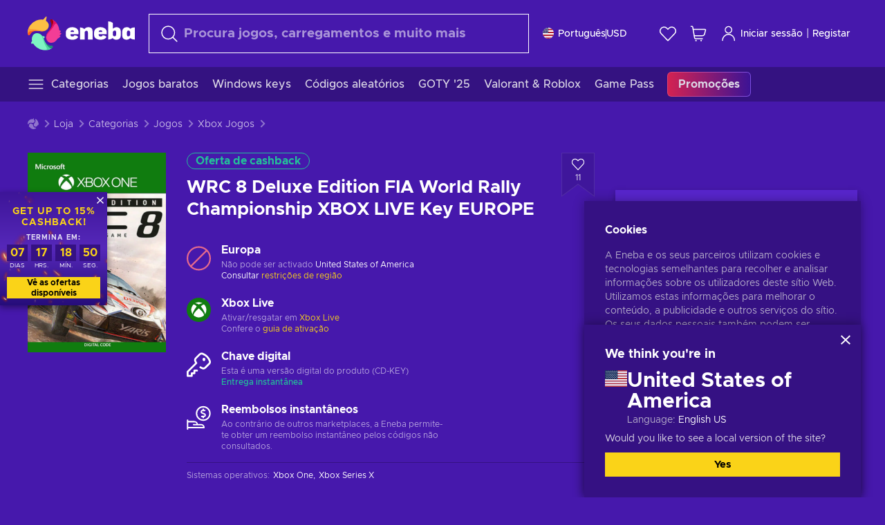

--- FILE ---
content_type: text/html; charset=utf-8
request_url: https://www.eneba.com/pt/xbox-wrc-8-deluxe-edition-fia-world-rally-championship-xbox-live-key-europe
body_size: 77907
content:
<!doctype html><html lang="pt" dir="ltr"><head><meta charset="utf-8"><link rel="preconnect" href="https://static.eneba.games" crossorigin><link rel="preconnect" href="https://static.eneba.games"><link rel="dns-prefetch" href="https://static.eneba.games"><link rel="preconnect" href="https://products.eneba.games"><link rel="dns-prefetch" href="https://products.eneba.games"><link rel="dns-prefetch" href="https://slider.eneba.games"><link rel="dns-prefetch" href="https://www.google-analytics.com"><meta name="google" content="notranslate"><meta name="viewport" content="width=device-width,initial-scale=1"><meta name="mobile-web-app-capable" content="yes"><meta name="google" content="notranslate"/><meta name="verify-paysera" content="abd02ea22772c55bec6eccf85e74b33e"><meta name="application-name" content="Eneba"><link rel="icon" href="https://static.eneba.games/favicon.ico"/><link rel="search" type="application/opensearchdescription+xml" href="https://static.eneba.games/xml/opensearch.xml" title="Eneba"><title data-rh="true">Buy WRC 8 Deluxe Edition FIA World Rally Championship Xbox key! Cheap price</title><meta data-rh="true" name="description" content="Cheap WRC 8 Deluxe Edition FIA World Rally Championship Xbox key. Visit Eneba and buy a digital WRC 8 Deluxe Edition FIA World Rally Championship game at the best price."/><meta data-rh="true" name="robots" content="index, follow, noarchive"/><meta data-rh="true" property="og:url" content="https://www.eneba.com/pt/xbox-wrc-8-deluxe-edition-fia-world-rally-championship-xbox-live-key-europe"/><meta data-rh="true" property="og:type" content="website"/><meta data-rh="true" property="og:title" content="Buy WRC 8 Deluxe Edition FIA World Rally Championship Xbox key! Cheap price"/><meta data-rh="true" property="og:image" content="https://imgproxy.eneba.games/CDb_4cOeY9987kXDYdjARMGvvHWCcsHmpBw4sXPLx4Y/rs:fit:300/ar:1/czM6Ly9wcm9kdWN0/cy5lbmViYS5nYW1l/cy9wcm9kdWN0cy9n/c3FTeVBCdXgyd0ky/YnFuT0J1ekI2RkYw/SkVETzk4Z0hQeUhH/dE1OMXRZLnBuZw"/><meta data-rh="true" property="og:description" content="Cheap WRC 8 Deluxe Edition FIA World Rally Championship Xbox key. Visit Eneba and buy a digital WRC 8 Deluxe Edition FIA World Rally Championship game at the best price."/><meta data-rh="true" property="og:site_name" content="ENEBA"/><meta data-rh="true" name="twitter:card" content="summary"/><meta data-rh="true" name="twitter:url" content="https://www.eneba.com/pt/xbox-wrc-8-deluxe-edition-fia-world-rally-championship-xbox-live-key-europe"/><meta data-rh="true" name="twitter:title" content="Buy WRC 8 Deluxe Edition FIA World Rally Championship Xbox key! Cheap price"/><meta data-rh="true" name="twitter:description" content="Cheap WRC 8 Deluxe Edition FIA World Rally Championship Xbox key. Visit Eneba and buy a digital WRC 8 Deluxe Edition FIA World Rally Championship game at the best price."/><meta data-rh="true" name="twitter:image" content="https://imgproxy.eneba.games/CDb_4cOeY9987kXDYdjARMGvvHWCcsHmpBw4sXPLx4Y/rs:fit:300/ar:1/czM6Ly9wcm9kdWN0/cy5lbmViYS5nYW1l/cy9wcm9kdWN0cy9n/c3FTeVBCdXgyd0ky/YnFuT0J1ekI2RkYw/SkVETzk4Z0hQeUhH/dE1OMXRZLnBuZw"/><link data-rh="true" rel="canonical" href="https://www.eneba.com/pt/xbox-wrc-8-deluxe-edition-fia-world-rally-championship-xbox-live-key-europe"/><script data-rh="true" >if (typeof window.__REACT_DEVTOOLS_GLOBAL_HOOK__ === 'object'){__REACT_DEVTOOLS_GLOBAL_HOOK__.inject = function() {};}</script><script data-rh="true" >
              window.dataLayer = window.dataLayer || [];
              function gtag() {
                dataLayer.push(arguments);
              }
              gtag('js', new Date());

              gtag('config', 'G-DLP0VZCBXJ', {
                'send_page_view': false,
              });
              gtag('config', 'AW-776435804', {
                'send_page_view': false,
                'allow_enhanced_conversions':true
              });
          </script><link rel="preload" as="font" type="font/woff2" href="https://static.eneba.games/fonts/Metropolis-Regular.woff2" crossorigin="anonymous"><link rel="preload" as="font" type="font/woff2" href="https://static.eneba.games/fonts/Metropolis-Medium.woff2" crossorigin="anonymous"><link rel="preload" as="font" type="font/woff2" href="https://static.eneba.games/fonts/Metropolis-Bold.woff2" crossorigin="anonymous"><meta name="apple-mobile-web-app-title" content="ENEBA" /><meta name="apple-mobile-web-app-capable" content="yes" /><meta name="apple-mobile-web-app-status-bar-style" content="default" /><meta name="theme-color" content="#4618AC" /><link rel="apple-touch-icon" sizes="180x180" href="https://static.eneba.games/icon_180x180.672f6c42cbee6bd46d0eba6650cd7653.png" /><link rel="apple-touch-icon" sizes="167x167" href="https://static.eneba.games/icon_167x167.4362240d0b73b91cb3551521ff928b0d.png" /><link rel="apple-touch-icon" sizes="152x152" href="https://static.eneba.games/icon_152x152.a0001af37c8ce8886d1ef539a4fa08e2.png" /><link rel="apple-touch-icon" sizes="120x120" href="https://static.eneba.games/icon_120x120.c83a3ffe7453fa546c106db7ccf53a7a.png" /><link rel="manifest" href="https://static.eneba.games/manifest.f2f1353c25e30ef77915c16ceab3a558.json" /><meta name="sentry-trace" content="afc581a0b191007945bcfab7c1f6c46b-69a500703a4e4c21-0" /><meta name="baggage" content="sentry-environment=production,sentry-release=eneba%3Awww%401.3448.0,sentry-public_key=458d6cf95f4e4bcfb9242f27f2b7371a,sentry-trace_id=afc581a0b191007945bcfab7c1f6c46b,sentry-sampled=false,sentry-sample_rand=0.9049438703224982,sentry-sample_rate=0.05" /><link data-chunk="main" rel="stylesheet" href="https://static.eneba.games/vendors.1d27957cd668257f4539e91b4247ef.65caf43a103bad3a6ca5.css"><link data-chunk="main" rel="stylesheet" href="https://static.eneba.games/main.875a05f7f314b36d8ad2.css"><link data-chunk="containers-ProductEntryPage" rel="stylesheet" href="https://static.eneba.games/1074.449293a3f88be80622ba.css"><link rel="preload" href="https://static.eneba.games/runtime~main.cfaeab7342329f9ecd99.bundle.js" as="script"><link rel="preload" href="https://static.eneba.games/vendors.0bdc9e734f251b6f249814307e9d0e.2a322708e3e1c539ca31.bundle.js" as="script"><link rel="preload" href="https://static.eneba.games/vendors.adc9e534782c7eafbcefa07a9fe969.59636e16bad25dfef614.bundle.js" as="script"><link rel="preload" href="https://static.eneba.games/vendors.895677c156297fd2b8e8821d646937.459c6843404e112e1ee2.bundle.js" as="script"><link rel="preload" href="https://static.eneba.games/vendors.ac8653e0f0e6b79c5b13044f90f5eb.306ec4ad92d99ed672a6.bundle.js" as="script"><link rel="preload" href="https://static.eneba.games/vendors.68b1bc5ffe45a88ae0aebfe27e1a17.d7f700195e9ddeeba043.bundle.js" as="script"><link rel="preload" href="https://static.eneba.games/vendors.e33ca0a509558caab68b42f328abe9.32b3a4b9bbe9dc2bc540.bundle.js" as="script"><link rel="preload" href="https://static.eneba.games/vendors.cb93912359c344966d5b2467a36dfb.577344e831f45630dd75.bundle.js" as="script"><link rel="preload" href="https://static.eneba.games/vendors.05ded5b05988b42e1bf56761ef1e73.a070d809515d4b058cae.bundle.js" as="script"><link rel="preload" href="https://static.eneba.games/vendors.f94add6f263dea1bc00b25d05e7a43.db2c699b9c8ad9c38f23.bundle.js" as="script"><link rel="preload" href="https://static.eneba.games/vendors.f2f69ffd70a45ebcfa39734af5bd5d.2f163db0fffe263e1760.bundle.js" as="script"><link rel="preload" href="https://static.eneba.games/vendors.d2b5a21e9136f91d98aa6211d6b5d8.75ea049d812d7a7bf384.bundle.js" as="script"><link rel="preload" href="https://static.eneba.games/vendors.bf9d2d1bec39bc3b4be8f4b2ae179a.074d053d5e466906f929.bundle.js" as="script"><link rel="preload" href="https://static.eneba.games/vendors.dbdfcbd9f324d9079ccda315565965.304471c2c0f9404a0468.bundle.js" as="script"><link rel="preload" href="https://static.eneba.games/vendors.31507eaa823ba1dba9f15f651c52fc.8d22d81150f99f1edc61.bundle.js" as="script"><link rel="preload" href="https://static.eneba.games/vendors.b59db18d2bc55505974de931dd02ee.8c6122cc9e81ffee00fc.bundle.js" as="script"><link rel="preload" href="https://static.eneba.games/vendors.8d2cd68d525cb01552dd1b3dc69273.cef68327dd3ce074a73b.bundle.js" as="script"><link rel="preload" href="https://static.eneba.games/vendors.e5c66962b418cb204ef3e39524268b.be6661298aaeb1173e69.bundle.js" as="script"><link rel="preload" href="https://static.eneba.games/vendors.a34975a29095eff9f85d9c5a10ca6f.ef9b22647ebac945283c.bundle.js" as="script"><link rel="preload" href="https://static.eneba.games/vendors.c796ba7dc58b8a4aaa8e92e7c408b1.9f47752e8caec617e389.bundle.js" as="script"><link rel="preload" href="https://static.eneba.games/vendors.b1ffc3347330ecdef618b11683b9f7.afd42e0faf62346b694d.bundle.js" as="script"><link rel="preload" href="https://static.eneba.games/vendors.695c8b1c015451e31464f208ef923b.8dad3803eaa436b34775.bundle.js" as="script"><link rel="preload" href="https://static.eneba.games/vendors.7b281a509020eb304bfca88c7e8e91.8df6bd7c964e53747a56.bundle.js" as="script"><link rel="preload" href="https://static.eneba.games/vendors.5b7610f189762d8d30c11a7570b1e7.be8262c5ef68d199b5e0.bundle.js" as="script"><link rel="preload" href="https://static.eneba.games/vendors.877fc37669cb9960b62ee3b97e9e47.536ec2b9d884d2e635b4.bundle.js" as="script"><link rel="preload" href="https://static.eneba.games/vendors.3ba2081c7b6cab11a57d43475a0e8d.77b497b212ebffe5d187.bundle.js" as="script"><link rel="preload" href="https://static.eneba.games/vendors.60f18575141e05d86735f0a397c1ee.de723e4b078f4f20c5f6.bundle.js" as="script"><link rel="preload" href="https://static.eneba.games/vendors.0659f7678f20e64daeac62989e42ce.ff232feb44bdc47c9bc2.bundle.js" as="script"><link rel="preload" href="https://static.eneba.games/vendors.1d27957cd668257f4539e91b4247ef.86b053ae1ece5eb03e95.bundle.js" as="script"><link rel="preload" href="https://static.eneba.games/vendors.6a5293351615f6bccd21d8e3b9c6d2.745f118ba5015d107b6a.bundle.js" as="script"><link rel="preload" href="https://static.eneba.games/vendors.44e8c6f89effbf564d6c517894785e.ef0222eab1f13047e5aa.bundle.js" as="script"><link rel="preload" href="https://static.eneba.games/vendors.ae9cc15991766766a21bfcf789c2fb.5fbeefe7e887e4323fea.bundle.js" as="script"><link rel="preload" href="https://static.eneba.games/vendors.2b01e8355ea84f5544dcf57b981a53.d3e2d68dd499e5f77b7f.bundle.js" as="script"><link rel="preload" href="https://static.eneba.games/vendors.167177d0d07cb441dac047926068f6.e1d5a9fb41a88a21803c.bundle.js" as="script"><link rel="preload" href="https://static.eneba.games/vendors.c94f9df6f3f7bc69e76a374ce4cd3e.d4d201633792fc495c88.bundle.js" as="script"><link rel="preload" href="https://static.eneba.games/vendors.dd2cbd42488ba250cce0a396ba6e25.891b9a771f343c66c613.bundle.js" as="script"><link rel="preload" href="https://static.eneba.games/vendors.851bba9f6483ea3bad7c858cf1a14d.9c6d82dc0076a7d5645f.bundle.js" as="script"><link rel="preload" href="https://static.eneba.games/vendors.f72cc4528dfb3dc64303a005b18ace.e9cf212198b76597f3f9.bundle.js" as="script"><link rel="preload" href="https://static.eneba.games/vendors.86c0a389eedd6ad1a0b88b4b0a057e.5522cf8e19d58ba533cf.bundle.js" as="script"><link rel="preload" href="https://static.eneba.games/vendors.d10156b4ca7555d6a072f0322874a5.51c179791511f129b450.bundle.js" as="script"><link rel="preload" href="https://static.eneba.games/vendors.edb29670c9b602fa063a4af5474e30.9cc7ecdf37b4c07da717.bundle.js" as="script"><link rel="preload" href="https://static.eneba.games/vendors.b140b5471558f75042af64877517cf.decf3fb7cf97a5faf4f2.bundle.js" as="script"><link rel="preload" href="https://static.eneba.games/vendors.ebb0f7a865631839241b1eb4041730.ef408b50c0b40d2fe5d1.bundle.js" as="script"><link rel="preload" href="https://static.eneba.games/vendors.854c847329bd13e1b24f71799e2ecd.2699d00a4d431e50cc08.bundle.js" as="script"><link rel="preload" href="https://static.eneba.games/vendors.d3e52473e8766b50872fdda7837462.ab03e7f6cd622af219bb.bundle.js" as="script"><link rel="preload" href="https://static.eneba.games/vendors.eb1ea2b55eb985f370e91770c7ba81.d957d6cc11103d5da21f.bundle.js" as="script"><link rel="preload" href="https://static.eneba.games/vendors.13151f94df9edba6cb5544d32ce87a.12a1e5e0d526418350f0.bundle.js" as="script"><link rel="preload" href="https://static.eneba.games/vendors.d4b24cb8c4a0a500cff4d94b6f78a1.83e699f26a7d763baab6.bundle.js" as="script"><link rel="preload" href="https://static.eneba.games/vendors.5b8d055e33663e8b1c4434d679b4b9.d352a8039d0593131acd.bundle.js" as="script"><link rel="preload" href="https://static.eneba.games/vendors.6fbeba8356101efa150fd8b8cf5ab5.89fe3e1c70a9b4fa3ff8.bundle.js" as="script"><link rel="preload" href="https://static.eneba.games/vendors.e04ff7c0e862ef625a9ca3a07707b4.ae1b43db0f5ec72cbf8d.bundle.js" as="script"><link rel="preload" href="https://static.eneba.games/vendors.b0520527274c6ad33b2f3e745149a8.71e2ead6bbbe659e5b79.bundle.js" as="script"><link rel="preload" href="https://static.eneba.games/vendors.6c0f615c2c676aaf66277de0c20f89.d315dd991b14d5f61152.bundle.js" as="script"><link rel="preload" href="https://static.eneba.games/vendors.ddc7ac163e35d2338dc0238c9c5110.38611164a1e2fd8a7a0e.bundle.js" as="script"><link rel="preload" href="https://static.eneba.games/vendors.60867c243b1ff62c878f45feb90f15.ad6c8214cd6457588b27.bundle.js" as="script"><link rel="preload" href="https://static.eneba.games/vendors.a832e7264e554fc5538e9c630edd73.050564bdefce5281225e.bundle.js" as="script"><link rel="preload" href="https://static.eneba.games/vendors.c08f69fe204dcabed60b446ccbd6c1.226edfaa537d021f8e2a.bundle.js" as="script"><link rel="preload" href="https://static.eneba.games/vendors.eeff6503137ed22fea865f0a1a4d79.8ebf8e7a18bcc0517681.bundle.js" as="script"><link rel="preload" href="https://static.eneba.games/vendors.1efad098ea1530cd7aafade0f7b632.c24129ed09dced6e1b3a.bundle.js" as="script"><link rel="preload" href="https://static.eneba.games/vendors.0094a4d11808667f055f5ce7078f94.27396d24104bbd8ca28e.bundle.js" as="script"><link rel="preload" href="https://static.eneba.games/vendors.0f1f42b162a1e9ff64e2cfb7989afe.57898e87743fd732a563.bundle.js" as="script"><link rel="preload" href="https://static.eneba.games/vendors.d549b0b24b8897813b4fe2ea29f3fb.9705a1f4da8a820d2e71.bundle.js" as="script"><link rel="preload" href="https://static.eneba.games/main.fd23b492480535456474.bundle.js" as="script"><link rel="preload" href="https://static.eneba.games/vendors.a9dc3589b2341327b8894ecb3a09d3.fb4f2b2365a4822c6bbc.part.js" as="script"><link rel="preload" href="https://static.eneba.games/vendors.264554650f2a89241674fe11bbe112.f5babfdcdd57638f24df.part.js" as="script"><link rel="preload" href="https://static.eneba.games/vendors.0c549cea492168e11a876f383125d8.70725b5ae70159b51e0a.part.js" as="script"><link rel="preload" href="https://static.eneba.games/vendors.aa83d1b3231718024c4ed3c721e555.0e96116c1f3818149353.part.js" as="script"><link rel="preload" href="https://static.eneba.games/vendors.a3b4283cbe203b85279cd25f57bd93.1dd061590fbc511ddba7.part.js" as="script"><link rel="preload" href="https://static.eneba.games/vendors.531b1c2ae49271b483bff4d441409e.364c228b07aca0aa5bc2.part.js" as="script"><link rel="preload" href="https://static.eneba.games/vendors.3998a9d845a7bdf6ac1cd9d170172a.7508bf4e7c9065d6dc19.part.js" as="script"><link rel="preload" href="https://static.eneba.games/vendors.d38711ed819408c502ec172e3759a0.84e6b6bed3ac234f03a3.part.js" as="script"><link rel="preload" href="https://static.eneba.games/vendors.5f7800a60e7fb1d88a380641788fdd.88f1015f41655456140a.part.js" as="script"><link rel="preload" href="https://static.eneba.games/vendors.371d5dd110d616df23ccb2506e9c95.50706aceaa4946d75127.part.js" as="script"><link rel="preload" href="https://static.eneba.games/vendors.22cf6538c320de9affb8d1cd64a1d1.e5968c3a3e37b6681c6a.part.js" as="script"><link rel="preload" href="https://static.eneba.games/vendors.ed78a2cd6c7a0fa126cd756147bb03.db13ee351ad9ae4f8e31.part.js" as="script"><link rel="preload" href="https://static.eneba.games/containers-ProductEntryPage.21b967d5f54193240567.part.js" as="script"></head><body><noscript class="noJs"><img width="33" src="https://static.eneba.games/jsEnable.svg" alt="Js disabled"/><div>If you’re seeing this message, that means <strong>JavaScript has been disabled on your browser</strong>. Please enable JS to make this app work.</div></noscript><div id="app"><header class="h2DMqW"><div class="VZWwFk"><a class="jfM2eM" title="Eneba" aria-label="Eneba" href="/pt/"><img src="https://static.eneba.games/branding/v2/logoFull.svg" alt="Eneba logo" decoding="async"/></a><form class="TbbCET" action="/pt/store/all"><div class="Rlxi49"><svg width="24" height="24" viewBox="0 0 24 24" fill="none" xmlns="http://www.w3.org/2000/svg" class="guWAyx" style="max-width:24px;min-width:24px;height:auto"><g clip-path="url(#svg-a569c57c2371d97aff5702b1d52a7c91__a)"><path d="M17 17L22.7499 22.75" stroke="currentColor" stroke-width="1.5" stroke-linecap="round" stroke-linejoin="round"></path><path d="M1 10.25C1 12.7033 1.97455 15.056 3.70926 16.7907C5.44397 18.5254 7.79675 19.5 10.25 19.5C12.7033 19.5 15.056 18.5254 16.7907 16.7907C18.5254 15.056 19.5 12.7033 19.5 10.25C19.5 7.79675 18.5254 5.44397 16.7907 3.70926C15.056 1.97455 12.7033 1 10.25 1C7.79675 1 5.44397 1.97455 3.70926 3.70926C1.97455 5.44397 1 7.79675 1 10.25Z" stroke="currentColor" stroke-width="1.5" stroke-linecap="round" stroke-linejoin="round"></path></g><defs><clipPath id="svg-a569c57c2371d97aff5702b1d52a7c91__a"><rect width="24" height="24" fill="white"></rect></clipPath></defs></svg><div class="STlYg7"><input type="search" name="text" aria-label="Pesquisar" placeholder="Procura jogos, carregamentos e muito mais" autoComplete="off" class="s0H2qC" autoCorrect="off" value=""/><button type="button" class="LmQc_n UcppOh" aria-label="Apagar texto de pesquisa" title="Apagar texto de pesquisa" aria-hidden="true"><svg xmlns="http://www.w3.org/2000/svg" width="14" height="14" viewBox="0 0 14 14" class="" style="max-width:16px;min-width:16px;height:auto"><path fill="currentColor" fill-rule="evenodd" d="M14 1.67L12.59.31 7 5.69 1.41.31 0 1.67l5.59 5.37L0 12.42l1.41 1.36L7 8.4l5.59 5.38L14 12.42 8.41 7.04z"></path></svg></button></div><div class="Knzg75"><button type="button" aria-label="Fechar" class="vtctpJ"><svg xmlns="http://www.w3.org/2000/svg" width="14" height="14" viewBox="0 0 14 14" class="" style="max-width:16px;min-width:16px;height:auto"><path fill="currentColor" fill-rule="evenodd" d="M14 1.67L12.59.31 7 5.69 1.41.31 0 1.67l5.59 5.37L0 12.42l1.41 1.36L7 8.4l5.59 5.38L14 12.42 8.41 7.04z"></path></svg></button></div></div></form><div class="CjrngX"><button class="IrsXHn P9RW96 w6wAha" title="Definições" aria-label="Definições" type="button"><span><span class="W_jtsk"><img src="https://static.eneba.games/flags/lang/v2/united_states.svg" alt="united_states" height="16" width="16"/></span></span><span><span class="CWVp7R"><span>Português</span><span class="E2fm8y"></span><span class="hpg3x5">USD</span></span></span></button></div><div class="AD7rWk"><a class="Cm8Xkx" aria-label="Wishlist" title="Wishlist" href="/pt/favorites/wishlist"><svg viewBox="0 0 24 24" height="24" width="24" xmlns="http://www.w3.org/2000/svg" stroke-width="1.5" class="" style="max-width:24px;min-width:24px;height:auto"><path d="M12,21.844l-9.588-10A5.672,5.672,0,0,1,1.349,5.293h0a5.673,5.673,0,0,1,9.085-1.474L12,5.384l1.566-1.565a5.673,5.673,0,0,1,9.085,1.474h0a5.673,5.673,0,0,1-1.062,6.548Z" fill="none" stroke="currentColor" stroke-linecap="round" stroke-linejoin="round"></path></svg></a></div><div class="Ycu3Cv"><div class="FPzK0g"><button type="button" class="HWYfxM" aria-label="Meu carrinho de compras" title="Meu carrinho de compras"><svg width="16" height="16" viewBox="0 0 16 16" fill="none" xmlns="http://www.w3.org/2000/svg" class="" style="max-width:24px;min-width:24px;height:auto"><path d="M12 12.7499H5.386C5.1498 12.75 4.9212 12.6664 4.74067 12.5139C4.5602 12.3615 4.43953 12.1502 4.4 11.9173L2.642 1.58395C2.60233 1.35119 2.4816 1.13996 2.30113 0.987686C2.12067 0.835406 1.89213 0.7519 1.656 0.751953H1" stroke="currentColor" stroke-linecap="round" stroke-linejoin="round"></path><path d="M10.75 14.75C10.8881 14.75 11 14.6381 11 14.5C11 14.3619 10.8881 14.25 10.75 14.25" stroke="currentColor"></path><path d="M10.75 14.75C10.6119 14.75 10.5 14.6381 10.5 14.5C10.5 14.3619 10.6119 14.25 10.75 14.25" stroke="currentColor"></path><path d="M5.75 14.75C5.88807 14.75 6 14.6381 6 14.5C6 14.3619 5.88807 14.25 5.75 14.25" stroke="currentColor"></path><path d="M5.75 14.75C5.61193 14.75 5.5 14.6381 5.5 14.5C5.5 14.3619 5.61193 14.25 5.75 14.25" stroke="currentColor"></path><path d="M4.03141 9.75007H12.0787C12.5247 9.75001 12.9578 9.60094 13.3093 9.32647C13.6608 9.05207 13.9105 8.66801 14.0187 8.23541L14.9854 4.36873C15.0038 4.29499 15.0052 4.21802 14.9895 4.14366C14.9737 4.0693 14.9412 3.99952 14.8944 3.93961C14.8476 3.87971 14.7878 3.83126 14.7194 3.79795C14.6511 3.76465 14.5761 3.74736 14.5001 3.7474H3.01075" stroke="currentColor" stroke-linecap="round" stroke-linejoin="round"></path></svg></button></div></div><div class="CnCqo4"><div class="IdNVkT"><div class="LK3Lbs"><button type="button" class="SswY4b" aria-label="Iniciar sessão"><svg xmlns="http://www.w3.org/2000/svg" fill="none" viewBox="0 0 24 25" class="akLLQR" style="max-width:24px;min-width:24px;height:auto"><path fill="currentColor" fill-rule="evenodd" d="M11.667 1.75a5.417 5.417 0 1 0 0 10.834 5.417 5.417 0 0 0 0-10.834Zm-2.77 2.647a3.917 3.917 0 1 1 5.54 5.54 3.917 3.917 0 0 1-5.54-5.54ZM6.07 16.902A7.917 7.917 0 0 1 19.583 22.5a.75.75 0 0 0 1.5 0 9.417 9.417 0 1 0-18.833 0 .75.75 0 0 0 1.5 0c0-2.1.834-4.113 2.319-5.598Z" clip-rule="evenodd"></path></svg></button><button type="button" class="WCOJA9 i6JfOD"></button><div class="pbTbh2 i6JfOD dZDP_j OA_icT"><div class="VR8IOr"><div class="q53Fz_"><a href="https://my.eneba.com/pt/login?ref=%2Fpt%2Fxbox-wrc-8-deluxe-edition-fia-world-rally-championship-xbox-live-key-europe" class="IE00Tb" rel="noopener nofollow">Iniciar sessão</a><a href="https://my.eneba.com/pt/registration?ref=%2Fpt%2Fxbox-wrc-8-deluxe-edition-fia-world-rally-championship-xbox-live-key-europe" class="DZjdut" rel="noopener nofollow">Registar</a></div><button class="si6gif W2PhV9" aria-label="Fechar" type="button"><span><span><svg xmlns="http://www.w3.org/2000/svg" width="14" height="14" viewBox="0 0 14 14" class="" style="max-width:14px;min-width:14px;height:auto"><path fill="currentColor" fill-rule="evenodd" d="M14 1.67L12.59.31 7 5.69 1.41.31 0 1.67l5.59 5.37L0 12.42l1.41 1.36L7 8.4l5.59 5.38L14 12.42 8.41 7.04z"></path></svg></span></span></button></div><ul class="H4JCDf"></ul></div></div><a href="https://my.eneba.com/pt/login?ref=%2Fpt%2Fxbox-wrc-8-deluxe-edition-fia-world-rally-championship-xbox-live-key-europe" class="M4h6iN" rel="noopener nofollow"><svg xmlns="http://www.w3.org/2000/svg" fill="none" viewBox="0 0 24 25" class="" style="max-width:24px;min-width:24px;height:auto"><path fill="currentColor" fill-rule="evenodd" d="M11.667 1.75a5.417 5.417 0 1 0 0 10.834 5.417 5.417 0 0 0 0-10.834Zm-2.77 2.647a3.917 3.917 0 1 1 5.54 5.54 3.917 3.917 0 0 1-5.54-5.54ZM6.07 16.902A7.917 7.917 0 0 1 19.583 22.5a.75.75 0 0 0 1.5 0 9.417 9.417 0 1 0-18.833 0 .75.75 0 0 0 1.5 0c0-2.1.834-4.113 2.319-5.598Z" clip-rule="evenodd"></path></svg>Iniciar sessão</a><span class="QVYEXB"> | </span><a href="https://my.eneba.com/pt/registration?ref=%2Fpt%2Fxbox-wrc-8-deluxe-edition-fia-world-rally-championship-xbox-live-key-europe" class="M4h6iN" rel="noopener nofollow">Registar</a></div></div></div><button type="button" class="cYd4I9" aria-label="Menu"><span class="EYZpnJ"></span></button><div class="BEd3lu"><nav class="JjgYZ4"><ul class="osK4dT d3kAJw P8rtGW l0hbuc"><li class="MPoNoS d3kAJw wntHyQ"><a class="CXBJWf d3kAJw wntHyQ fmzLYJ" href="/pt/store/all"><svg viewBox="0 0 24 24" height="24" width="24" xmlns="http://www.w3.org/2000/svg" stroke-width="1.5" class="KcSglD" style="max-width:24px;min-width:24px;height:auto"><path d="M2.25 18.003L21.75 18.003" fill="none" stroke="currentColor" stroke-linecap="round" stroke-linejoin="round"></path><path d="M2.25 12.003L21.75 12.003" fill="none" stroke="currentColor" stroke-linecap="round" stroke-linejoin="round"></path><path d="M2.25 6.003L21.75 6.003" fill="none" stroke="currentColor" stroke-linecap="round" stroke-linejoin="round"></path></svg><span>Categorias</span></a></li><li class="MPoNoS d3kAJw"><a class="CXBJWf d3kAJw fmzLYJ" href="/pt/promo/cheap-games?itm_source=eneba&amp;itm_medium=navigation&amp;itm_campaign=cheap_games"><span>Jogos baratos</span></a></li><li class="MPoNoS d3kAJw"><a class="CXBJWf d3kAJw fmzLYJ" href="/pt/store/windows-keys?itm_source=eneba&amp;itm_medium=navigation&amp;itm_campaign=windows"><span>Windows keys</span></a></li><li class="MPoNoS d3kAJw"><a class="CXBJWf d3kAJw fmzLYJ" href="/pt/promo/random-steam-keys?itm_source=eneba&amp;itm_medium=navigation&amp;itm_campaign=Random_key_box"><span>Códigos aleatórios</span></a></li><li class="MPoNoS d3kAJw"><a class="CXBJWf d3kAJw fmzLYJ" href="/pt/promo/game-awards-2025?itm_source=eneba&amp;itm_medium=navigation&amp;itm_campaign=game_awards_25"><span>GOTY &#x27;25</span></a></li><li class="MPoNoS d3kAJw"><a class="CXBJWf d3kAJw fmzLYJ" href="/pt/promo/valorant-roblox-deals?itm_source=eneba&amp;itm_medium=navigation&amp;itm_campaign=valorant_and_roblox"><span>Valorant &amp; Roblox</span></a></li><li class="MPoNoS d3kAJw"><a class="CXBJWf d3kAJw fmzLYJ" href="/pt/store/xbox-game-pass?itm_source=eneba&amp;itm_medium=navigation&amp;itm_campaign=xbox_game_pass"><span>Game Pass</span></a></li><li class="MPoNoS d3kAJw"><a class="CXBJWf d3kAJw l_MeyN fmzLYJ" href="/pt/sales/january-savings-sale?itm_source=eneba&amp;itm_medium=navigation&amp;itm_campaign=january_sale_2026"><span>Promoções</span></a></li></ul></nav></div></header><main class="YGeqb0 ECidMT"><div class="dMZWSu"><div class="xrzbGC"><div class="YJkwuG"><ul class="G2NugX lhwX_J" itemscope="" itemType="https://schema.org/BreadcrumbList"><li><a class="EEByYe" title="Eneba" href="/pt/"><svg xmlns="http://www.w3.org/2000/svg" viewBox="0 0 69 69" class="" style="max-width:16px;min-width:16px;height:auto"><path fill="#fdbf45" d="M42.8 14.1c-1.2-2.4-3-4.4-5.3-5.7.1-.2.2-.3.3-.5.5-.5.6-1.2.4-1.8-.1-.5 0-1 .3-1.3.3-.4.4-.9.3-1.4-.1-.3 0-.6.1-.9.3-.7.7-1.8-.1-2.3-.9-.5-2.2.7-2.7 1.7-.2.3-.4.6-.8.7-.7.3-1.2.8-1.4 1.5-.1.4-.4.8-.9 1-.6.2-1 .7-1.3 1.2-4.8-.7-9.6-.1-14 1.8-5.1 2.1-9.5 5.5-12.8 9.8C1.6 22.8-.2 28.7 0 34.7c0 4 3.5 5.1 5.3 1.6 2.9-5.9 10.3-8.2 18.7-6.9.5.1.9.1 1.4.2 3 .6 6.2.6 9.2-.3 2.4-.7 4.5-2 6.2-3.8 1.5-1.6 2.5-3.5 2.9-5.6.3-1.9 0-4-.9-5.8z"></path><path fill="#f33d96" d="M66.1 33.2c3.7-2.8 3.2-4.5-.5-4.8-.3-3.2-1-6.3-2.3-9.3-2.4-5.5-6.6-10-11.9-12.8-3.4-2-6.2.5-4 3.8 3.4 5.1 2.2 12.1-2.4 18.3-.6.8-1.2 1.6-1.9 2.3-2.1 2.3-3.6 5.1-4.4 8.1-.6 2.4-.6 4.9.2 7.2.6 2.1 1.8 3.9 3.4 5.3 1.5 1.3 3.5 2.1 5.5 2.2 4.5.2 8.9-1.7 11.9-5.2.8-.9 1.5-1.8 2.1-2.8.2-.3.4-.5.7-.7 6.4-3.8 7.1-5.9 3.1-6.3 5.5-3.4 5.4-5.2.5-5.3z"></path><path fill="#7ef4c3" d="M49 59.5c-6.5.4-12.1-4.6-15.2-12.4-.2-.5-.4-1.1-.6-1.6L33 45c2.2-1.6 2.9-2.9 2.2-3.8-.6-.8-2.2-1.2-5-1.4a14.39 14.39 0 00-8.3-5.7c-2.1-.5-4.3-.4-6.3.4-1.9.7-3.6 1.9-4.7 3.6-2.3 3.4-2.9 7.7-1.8 11.6-1.6 2.2-2.3 3.8-2.1 4.7.2 1.1 1.7 1.3 4.4.6a29.29 29.29 0 0021.7 13.7c6 .6 12-.8 17.1-4h-.1.1c3.5-1.8 2.7-5.5-1.2-5.2z"></path></svg></a></li><li itemProp="itemListElement" itemscope="" itemType="https://schema.org/ListItem"><a href="/pt/store/all">Loja</a><meta itemscope="" itemType="https://schema.org/WebPage" itemProp="item" itemID="/pt/store/all" content="Loja"/><meta itemProp="name" content="Loja"/><meta itemProp="position" content="1"/></li><li itemProp="itemListElement" itemscope="" itemType="https://schema.org/ListItem"><a href="/pt/store/all">Categorias</a><meta itemscope="" itemType="https://schema.org/WebPage" itemProp="item" itemID="/pt/store/all" content="Categorias"/><meta itemProp="name" content="Categorias"/><meta itemProp="position" content="2"/></li><li itemProp="itemListElement" itemscope="" itemType="https://schema.org/ListItem"><a href="/pt/store/games">Jogos</a><meta itemscope="" itemType="https://schema.org/WebPage" itemProp="item" itemID="/pt/store/games" content="Jogos"/><meta itemProp="name" content="Jogos"/><meta itemProp="position" content="3"/></li><li itemProp="itemListElement" itemscope="" itemType="https://schema.org/ListItem"><a href="/pt/store/xbox-games">Xbox Jogos</a><meta itemscope="" itemType="https://schema.org/WebPage" itemProp="item" itemID="/pt/store/xbox-games" content="Xbox Jogos"/><meta itemProp="name" content="Xbox Jogos"/><meta itemProp="position" content="4"/></li><li itemProp="itemListElement" itemscope="" itemType="https://schema.org/ListItem">WRC 8 Deluxe Edition FIA World Rally Championship XBOX LIVE Key EUROPE<meta itemProp="name" content="WRC 8 Deluxe Edition FIA World Rally Championship XBOX LIVE Key EUROPE"/><meta itemProp="position" content="5"/></li></ul></div><div class="O8Oi6F"><div class="vOtMzl"><div class="NmLtpe"><picture><source media="(max-width: 930px)" srcSet="https://imgproxy.eneba.games/Ph1fAhnAy9GWUS9fYkI6U-VjjBArCQoFI4hlLl2T3Cc/rs:fit:72/ar:1/czM6Ly9wcm9kdWN0/cy5lbmViYS5nYW1l/cy9wcm9kdWN0cy9n/c3FTeVBCdXgyd0ky/YnFuT0J1ekI2RkYw/SkVETzk4Z0hQeUhH/dE1OMXRZLnBuZw 1x, https://imgproxy.eneba.games/2Fyi1SElcPqTerHn61mjKmpeoRbC24F73IHttU7iKXU/rs:fit:144/ar:1/czM6Ly9wcm9kdWN0/cy5lbmViYS5nYW1l/cy9wcm9kdWN0cy9n/c3FTeVBCdXgyd0ky/YnFuT0J1ekI2RkYw/SkVETzk4Z0hQeUhH/dE1OMXRZLnBuZw 2x"/><source media="(min-width: 931px)" srcSet="https://imgproxy.eneba.games/CDb_4cOeY9987kXDYdjARMGvvHWCcsHmpBw4sXPLx4Y/rs:fit:300/ar:1/czM6Ly9wcm9kdWN0/cy5lbmViYS5nYW1l/cy9wcm9kdWN0cy9n/c3FTeVBCdXgyd0ky/YnFuT0J1ekI2RkYw/SkVETzk4Z0hQeUhH/dE1OMXRZLnBuZw 1x, https://imgproxy.eneba.games/vGkrgFObGP2hNEUhEDYCr5GI-Wv0mT5fjm4-tRORZw0/rs:fit:600/ar:1/czM6Ly9wcm9kdWN0/cy5lbmViYS5nYW1l/cy9wcm9kdWN0cy9n/c3FTeVBCdXgyd0ky/YnFuT0J1ekI2RkYw/SkVETzk4Z0hQeUhH/dE1OMXRZLnBuZw 2x"/><img src="https://imgproxy.eneba.games/CDb_4cOeY9987kXDYdjARMGvvHWCcsHmpBw4sXPLx4Y/rs:fit:300/ar:1/czM6Ly9wcm9kdWN0/cy5lbmViYS5nYW1l/cy9wcm9kdWN0cy9n/c3FTeVBCdXgyd0ky/YnFuT0J1ekI2RkYw/SkVETzk4Z0hQeUhH/dE1OMXRZLnBuZw" draggable="false" decoding="async" srcSet="https://imgproxy.eneba.games/CDb_4cOeY9987kXDYdjARMGvvHWCcsHmpBw4sXPLx4Y/rs:fit:300/ar:1/czM6Ly9wcm9kdWN0/cy5lbmViYS5nYW1l/cy9wcm9kdWN0cy9n/c3FTeVBCdXgyd0ky/YnFuT0J1ekI2RkYw/SkVETzk4Z0hQeUhH/dE1OMXRZLnBuZw 1x, https://imgproxy.eneba.games/vGkrgFObGP2hNEUhEDYCr5GI-Wv0mT5fjm4-tRORZw0/rs:fit:600/ar:1/czM6Ly9wcm9kdWN0/cy5lbmViYS5nYW1l/cy9wcm9kdWN0cy9n/c3FTeVBCdXgyd0ky/YnFuT0J1ekI2RkYw/SkVETzk4Z0hQeUhH/dE1OMXRZLnBuZw 2x" alt="WRC 8 Deluxe Edition FIA World Rally Championship XBOX LIVE Key EUROPE" class="sOc4ri"/></picture></div><div class="bTeeEr"><div class="WYO9Uq"><div><div class="iS82Wi"><span><h1 class="C68dpx">WRC 8 Deluxe Edition FIA World Rally Championship XBOX LIVE Key EUROPE</h1></span></div></div><div class="dPzCej"><span class="KNCVaE"><button class="jTNWAp EB155Z" disabled="" aria-label="Adicionar à Wishlist - WRC 8 Deluxe Edition FIA World Rally Championship XBOX LIVE Key EUROPE" type="button"><span><span class="YEyK6U"><svg xmlns="http://www.w3.org/2000/svg" fill="none" viewBox="0 0 48 64" width="4.8em"><mask id="b420f7127dd971eda66fe536093197e2__a" fill="currentColor"><path fill-rule="evenodd" d="M48 0H0v64l24-17.87L48 64V0Z" clip-rule="evenodd"></path></mask><path fill="currentColor" fill-rule="evenodd" d="M48 0H0v64l24-17.87L48 64V0Z" clip-rule="evenodd" class="P14KYS"></path><path fill="currentColor" d="M0 0v-1h-1v1h1Zm48 0h1v-1h-1v1ZM0 64h-1v2l1.6-1.2L0 64Zm24-17.87.6-.8-.6-.44-.6.44.6.8ZM48 64l-.6.8L49 66v-2h-1ZM0 1h48v-2H0v2Zm1 63V0h-2v64h2Zm-.4.8 24-17.86-1.2-1.6-24 17.86 1.2 1.6Zm22.8-17.86 24 17.86 1.2-1.6-24-17.87-1.2 1.6ZM47 0v64h2V0h-2Z" mask="url(#b420f7127dd971eda66fe536093197e2__a)" class="xNZEk7"></path></svg><span class="d5vErR"><svg xmlns="http://www.w3.org/2000/svg" width="32" height="32" viewBox="0 0 32 32" class="QZYzul" style="max-width:2.4em;min-width:2.4em;height:auto"><path fill="currentColor" d="M16 32c-4.27 0-8.3-1.66-11.31-4.69A15.96 15.96 0 0 1 2.46 7.48a16.06 16.06 0 0 1 6.38-5.8l1.35 2.69A13.04 13.04 0 0 0 3 16c0 7.17 5.83 13 13 13a13.01 13.01 0 0 0 5.81-24.63l1.35-2.68A16.05 16.05 0 0 1 32 16c0 4.27-1.66 8.3-4.69 11.31S20.27 32 16 32z"></path></svg></span></span></span></button></span></div></div></div><div class="nGgCiK"></div><div class="GgpGuW"><div class="inMrwE"><div class="dw8h15 trustpilot-widget" data-locale="pt" data-template-id="5419b732fbfb950b10de65e5" data-businessunit-id="5bb45f34e5793500017408eb" data-style-height="24px" data-style-width="100%" data-theme="dark" data-review-languages="pt" data-stars="4,5"><a href="https://www.trustpilot.com/review/eneba.com" target="_blank" rel="noreferrer noopener nofollow" aria-label="Trustpilot"></a></div></div></div><div class="nt5C9V"><div class="gvedIS"><div class="bYSjL9" style="min-height:150px"></div><div class="bYSjL9" style="min-height:150px"></div></div></div><div class="WrWz9A"><div class="nrgPka"><ul class="nXeJ04"><li><svg viewBox="0 0 24 24" height="24" width="24" xmlns="http://www.w3.org/2000/svg" stroke-width="1.5" class="mj6tQW VaChm0" style="max-width:35px;min-width:35px;height:auto"><path d="M0.750 12.000 A11.250 11.250 0 1 0 23.250 12.000 A11.250 11.250 0 1 0 0.750 12.000 Z" fill="none" stroke="currentColor" stroke-linecap="round" stroke-linejoin="round"></path><path d="M4.045 19.955L19.955 4.045" fill="none" stroke="currentColor" stroke-linecap="round" stroke-linejoin="round"></path></svg><div><strong class="cEhl9f">Europa</strong><span class="Xf_hVy">Não pode ser activado <span>Estados Unidas da America</span></span><div class="Xf_hVy"><span class="bUVMYP">Consultar <button type="button" class="link">restrições de região</button></span></div></div></li><li><a class="mj6tQW" aria-label="Carregar mais - Xbox Live" href="/pt/store?drms[]=xbox"><img src="https://products.eneba.games/drms/v1/xbox.svg" width="35px" alt="Xbox Live"/></a><div><strong class="cEhl9f">Xbox Live</strong><span class="Xf_hVy">Ativar/resgatar em <a href="https://www.xbox.com/" class="link" rel="noreferrer noopener nofollow" target="_blank">Xbox Live</a><br/>Confere o <a href="/pt/support/article/xbox-game-key-activation"> guia de ativação </a></span></div></li><li><svg xmlns="http://www.w3.org/2000/svg" width="42" height="41.99" viewBox="0 0 42 41.99" class="mj6tQW" style="max-width:35px;min-width:35px;height:auto"><ellipse cx="2.46" cy="2.95" rx="2.46" ry="2.95" fill="currentColor" transform="translate(27.52 8.85)"></ellipse><path d="M41.55 13.6a23.93 23.93 0 00-5.16-8.1A23.38 23.38 0 0028.33.42a6.6 6.6 0 00-7 1.49L14.9 8.33a6.57 6.57 0 00-1.37 7.28c.34.76.7 1.5 1.1 2.22L.48 31.97A1.64 1.64 0 000 33.13v7.22A1.64 1.64 0 001.64 42h7.22a1.64 1.64 0 001.64-1.64V37.4h2.95a1.64 1.64 0 001.64-1.65V32.8h2.96a1.64 1.64 0 100-3.28h-4.6a1.64 1.64 0 00-1.64 1.64v2.95H8.86a1.64 1.64 0 00-1.64 1.65v2.95H3.28v-4.9l14.55-14.55a1.64 1.64 0 00.24-2.01 26.55 26.55 0 01-1.55-2.98 3.27 3.27 0 01.69-3.62l6.44-6.4a3.31 3.31 0 013.5-.75 20.09 20.09 0 016.92 4.32 20.64 20.64 0 014.42 6.99 3.26 3.26 0 01-.73 3.5l-6.52 6.49a3.3 3.3 0 01-3.61.7 21.3 21.3 0 01-2.96-1.51 1.64 1.64 0 00-1.71 2.8 24.59 24.59 0 003.4 1.74 6.58 6.58 0 007.2-1.4l6.51-6.5a6.54 6.54 0 001.48-7.02z" fill="currentColor"></path></svg><div><strong class="cEhl9f">Chave digital</strong><span class="Xf_hVy">Esta é uma versão digital do produto (CD-KEY)</span><span class="Xf_hVy H7kSLu">Entrega instantânea</span></div></li><li><svg fill="none" xmlns="http://www.w3.org/2000/svg" viewBox="0 0 26 26" class="mj6tQW" style="max-width:35px;min-width:35px;height:auto"><path d="M1 15.399v9.6M1 23.399h17.599a3.2 3.2 0 0 0-3.2-3.2h-4a3.2 3.2 0 0 0-3.2-3.2H1M7.4 20.198h4M19.508 4.978h-2.315a1.483 1.483 0 0 0-1.525 1.44 1.44 1.44 0 0 0 .96 1.334l2.346.896a1.44 1.44 0 0 1 .96 1.333 1.483 1.483 0 0 1-1.525 1.44h-2.314M17.8 4.979V3.667M17.8 12.733V11.42" stroke="currentColor" stroke-width="1.5" stroke-linecap="round" stroke-linejoin="round"></path><path d="M10.6 8.2a7.2 7.2 0 1 0 14.4 0 7.2 7.2 0 0 0-14.4 0Z" stroke="currentColor" stroke-width="1.5" stroke-linecap="round" stroke-linejoin="round"></path></svg><div><strong><span class="cEhl9f">Reembolsos instantâneos</span></strong><span class="Xf_hVy PvQayo">Ao contrário de outros marketplaces, a Eneba permite-te obter um reembolso instantâneo pelos códigos não consultados.</span></div></li></ul><div class="onFZLe bqzI9h"><div class="Xf_hVy">Sistemas operativos<!-- -->:</div><ul class="oBo9oN"><li>Xbox One</li><li>Xbox Series X</li></ul></div></div></div><div class="HQ5XDh"><div class="EOzDhe"><div class="kDqEgY"><div class="GW2G8j"><button type="button" class="uGtWK4"><img alt="WRC 8 Deluxe Edition FIA World Rally Championship XBOX LIVE Key EUROPE" src="https://imgproxy.eneba.games/WxEe0QbcLAzWWV-AFW1Ss7YjunZxA2sJaeVSmZZdSMI/rs:fit:175/ar:1/czM6Ly9wcm9kdWN0/cy5lbmViYS5nYW1l/cy9wcm9kdWN0cy9n/WlcxcnRIMm1Zb0FO/S2EyZ2x5cVllTXRY/WUlDZEV5QXVIcnNy/ZkN0RE1ZLmpwZWc" srcSet="https://imgproxy.eneba.games/WxEe0QbcLAzWWV-AFW1Ss7YjunZxA2sJaeVSmZZdSMI/rs:fit:175/ar:1/czM6Ly9wcm9kdWN0/cy5lbmViYS5nYW1l/cy9wcm9kdWN0cy9n/WlcxcnRIMm1Zb0FO/S2EyZ2x5cVllTXRY/WUlDZEV5QXVIcnNy/ZkN0RE1ZLmpwZWc 1x, https://imgproxy.eneba.games/__FhA5FbxTCZEdfK6S8xYjlku4sGlCfINZh5fe8Etoc/rs:fit:350/ar:1/czM6Ly9wcm9kdWN0/cy5lbmViYS5nYW1l/cy9wcm9kdWN0cy9n/WlcxcnRIMm1Zb0FO/S2EyZ2x5cVllTXRY/WUlDZEV5QXVIcnNy/ZkN0RE1ZLmpwZWc 2x" decoding="async"/></button></div></div><div class="kDqEgY"><div class="GW2G8j"><button type="button" class="uGtWK4"><img alt="WRC 8 Deluxe Edition FIA World Rally Championship XBOX LIVE Key EUROPE" src="https://imgproxy.eneba.games/z8fdwYWg8_Z_B0j4KgBIRmlCBhzo94gk0dYAoNSG7Y4/rs:fit:175/ar:1/czM6Ly9wcm9kdWN0/cy5lbmViYS5nYW1l/cy9wcm9kdWN0cy9u/SzZyNXFBWHlUajhq/Yk1wMGtGbzhCNjFO/SHF1TW1xeWVzU0NO/dzVVc2g4LmpwZWc" srcSet="https://imgproxy.eneba.games/z8fdwYWg8_Z_B0j4KgBIRmlCBhzo94gk0dYAoNSG7Y4/rs:fit:175/ar:1/czM6Ly9wcm9kdWN0/cy5lbmViYS5nYW1l/cy9wcm9kdWN0cy9u/SzZyNXFBWHlUajhq/Yk1wMGtGbzhCNjFO/SHF1TW1xeWVzU0NO/dzVVc2g4LmpwZWc 1x, https://imgproxy.eneba.games/IbeKKlGmlomPmOmAG6o6WSB-tJixsi640Z95U47v63c/rs:fit:350/ar:1/czM6Ly9wcm9kdWN0/cy5lbmViYS5nYW1l/cy9wcm9kdWN0cy9u/SzZyNXFBWHlUajhq/Yk1wMGtGbzhCNjFO/SHF1TW1xeWVzU0NO/dzVVc2g4LmpwZWc 2x" decoding="async"/></button></div></div><div class="kDqEgY"><div class="GW2G8j"><button type="button" class="uGtWK4"><img alt="Buy WRC 8 Deluxe Edition FIA World Rally Championship XBOX LIVE Key EUROPE" src="https://imgproxy.eneba.games/x1fQoR0OJ__FXINeYVL6-s-_FzQMI2wmhzNHAEvA6KQ/rs:fit:175/ar:1/czM6Ly9wcm9kdWN0/cy5lbmViYS5nYW1l/cy9wcm9kdWN0cy9W/SkZnNVlsVDZMdTBK/LVpRNDgtWmpLZm15/ZG9GVlpnS2FSWXl0/ang5OUdVLmpwZWc" srcSet="https://imgproxy.eneba.games/x1fQoR0OJ__FXINeYVL6-s-_FzQMI2wmhzNHAEvA6KQ/rs:fit:175/ar:1/czM6Ly9wcm9kdWN0/cy5lbmViYS5nYW1l/cy9wcm9kdWN0cy9W/SkZnNVlsVDZMdTBK/LVpRNDgtWmpLZm15/ZG9GVlpnS2FSWXl0/ang5OUdVLmpwZWc 1x, https://imgproxy.eneba.games/GbmwwivnN_cHnIgMyZ1ZL7H2Rrq4JOa-9EgTR_pS3Bk/rs:fit:350/ar:1/czM6Ly9wcm9kdWN0/cy5lbmViYS5nYW1l/cy9wcm9kdWN0cy9W/SkZnNVlsVDZMdTBK/LVpRNDgtWmpLZm15/ZG9GVlpnS2FSWXl0/ang5OUdVLmpwZWc 2x" decoding="async"/></button></div></div><div class="kDqEgY"><div class="GW2G8j"><button type="button" class="uGtWK4"><img alt="WRC 8 Deluxe Edition FIA World Rally Championship XBOX LIVE Key EUROPE for sale" src="https://imgproxy.eneba.games/TbUTE5CT7g1FUJFRLoRJ0-kPo8EwwL5c2wTnAQCJhDI/rs:fit:175/ar:1/czM6Ly9wcm9kdWN0/cy5lbmViYS5nYW1l/cy9wcm9kdWN0cy8y/SEpoUkVwOHREdEFP/enZ4UTdXQlJMMGNf/OEhJSGdKczd5ZU42/VDZuU2hzLmpwZWc" srcSet="https://imgproxy.eneba.games/TbUTE5CT7g1FUJFRLoRJ0-kPo8EwwL5c2wTnAQCJhDI/rs:fit:175/ar:1/czM6Ly9wcm9kdWN0/cy5lbmViYS5nYW1l/cy9wcm9kdWN0cy8y/SEpoUkVwOHREdEFP/enZ4UTdXQlJMMGNf/OEhJSGdKczd5ZU42/VDZuU2hzLmpwZWc 1x, https://imgproxy.eneba.games/3GNBSu42bsqRVbMQhCc3JOgj-tSIVA6Dl1BkMFBBfrI/rs:fit:350/ar:1/czM6Ly9wcm9kdWN0/cy5lbmViYS5nYW1l/cy9wcm9kdWN0cy8y/SEpoUkVwOHREdEFP/enZ4UTdXQlJMMGNf/OEhJSGdKczd5ZU42/VDZuU2hzLmpwZWc 2x" decoding="async"/></button></div></div><div class="kDqEgY"><div class="GW2G8j"><button type="button" class="uGtWK4"><img alt="Get WRC 8 Deluxe Edition FIA World Rally Championship XBOX LIVE Key EUROPE" src="https://imgproxy.eneba.games/SJjtMOGEyBR5OXbTBGtzHsSGTt0Jlp8MsuLNLIaXRJk/rs:fit:175/ar:1/czM6Ly9wcm9kdWN0/cy5lbmViYS5nYW1l/cy9wcm9kdWN0cy96/Y0s2d2U2MVBKbnZO/azFwWUVZWDhiX0Fm/X1lPOUlzRjBHd1N2/Q3RvTnlNLmpwZWc" srcSet="https://imgproxy.eneba.games/SJjtMOGEyBR5OXbTBGtzHsSGTt0Jlp8MsuLNLIaXRJk/rs:fit:175/ar:1/czM6Ly9wcm9kdWN0/cy5lbmViYS5nYW1l/cy9wcm9kdWN0cy96/Y0s2d2U2MVBKbnZO/azFwWUVZWDhiX0Fm/X1lPOUlzRjBHd1N2/Q3RvTnlNLmpwZWc 1x, https://imgproxy.eneba.games/nXD_jXWOGqF-s311ztccsFpkUAhmFcsZ63He11dfUCM/rs:fit:350/ar:1/czM6Ly9wcm9kdWN0/cy5lbmViYS5nYW1l/cy9wcm9kdWN0cy96/Y0s2d2U2MVBKbnZO/azFwWUVZWDhiX0Fm/X1lPOUlzRjBHd1N2/Q3RvTnlNLmpwZWc 2x" decoding="async"/></button></div></div></div></div><div class="cMe9D4"><div class="gbMolu"><div><svg xmlns="http://www.w3.org/2000/svg" width="15" height="15" viewBox="0 0 15 15" class="" style="max-width:20px;min-width:20px;height:auto"><path fill="#FAC917" fill-rule="nonzero" d="M7.5 0a7.5 7.5 0 1 0 0 15 7.5 7.5 0 0 0 0-15zm1.56 11.62c-.39.16-.7.27-.92.35-.23.08-.5.12-.8.12a1.6 1.6 0 0 1-1.1-.34 1.1 1.1 0 0 1-.38-.87 3.15 3.15 0 0 1 .12-.9l.48-1.7.11-.47c.03-.15.04-.28.04-.4 0-.22-.04-.37-.13-.46-.1-.08-.26-.12-.52-.12-.12 0-.25.01-.38.05L5.24 7l.13-.52c.32-.13.62-.24.9-.33.3-.1.57-.14.83-.14.46 0 .82.11 1.07.34.25.22.38.51.38.87a5.08 5.08 0 0 1-.12.9l-.48 1.7a4.81 4.81 0 0 0-.16.87c0 .23.05.38.16.46.1.09.27.13.52.13a2.26 2.26 0 0 0 .72-.17l-.13.52zm-.08-6.9c-.23.2-.5.3-.81.3-.32 0-.59-.1-.82-.3a1 1 0 0 1-.33-.76 1 1 0 0 1 .33-.76c.23-.21.5-.32.82-.32.31 0 .58.1.8.32a1 1 0 0 1 .34.76 1 1 0 0 1-.33.76z"></path></svg></div><div><strong>Aviso importante<!-- -->: </strong><ul><li class="SyTWH2">No expiration date. The product works ONLY in countries that have XBOX LIVE service available: https://www.xbox.com/en-US/live/countries . Make sure that your account and IP is LOCATED in one of the supported countries!</li></ul></div></div><div class="kOPtpR"><div class="pGQucB"><h2 class="ETTVui">Ofertas recomendadas<!-- --> <span class="LWVoqN FMySA1"><svg xmlns="http://www.w3.org/2000/svg" fill="none" viewBox="0 0 14 14" class="" style="max-width:16px;min-width:16px;height:auto"><path fill="currentColor" fill-rule="evenodd" d="M5.69 6.13c0-.25.2-.44.43-.44h.44a.88.88 0 0 1 .88.87v2.19a.44.44 0 0 0 .43.44h.44a.44.44 0 0 1 0 .87h-.44a1.31 1.31 0 0 1-1.3-1.31V6.56h-.45a.44.44 0 0 1-.43-.43ZM6.42 3.61a.66.66 0 1 1 .73 1.1.66.66 0 0 1-.73-1.1Zm.44.75a.22.22 0 1 0-.16-.4.22.22 0 0 0 .16.4Z" clip-rule="evenodd"></path><path fill="currentColor" fill-rule="evenodd" d="M2.05 2.05a7 7 0 1 1 9.9 9.9 7 7 0 0 1-9.9-9.9ZM7 .88a6.13 6.13 0 1 0 0 12.25A6.13 6.13 0 0 0 7 .87Z" clip-rule="evenodd"></path></svg></span></h2><ul class="oc72Nf"><li><div class="bYSjL9 K_wbyK" style="min-height:100px"></div></li><li><div class="bYSjL9 K_wbyK" style="min-height:100px"></div></li></ul></div><div><div class="uWJG0x"><h2 class="PC3asb">Outras ofertas<!-- --> <span class="Mztmqm"><span class="LWVoqN FMySA1"><svg xmlns="http://www.w3.org/2000/svg" fill="none" viewBox="0 0 14 14" class="" style="max-width:16px;min-width:16px;height:auto"><path fill="currentColor" fill-rule="evenodd" d="M5.69 6.13c0-.25.2-.44.43-.44h.44a.88.88 0 0 1 .88.87v2.19a.44.44 0 0 0 .43.44h.44a.44.44 0 0 1 0 .87h-.44a1.31 1.31 0 0 1-1.3-1.31V6.56h-.45a.44.44 0 0 1-.43-.43ZM6.42 3.61a.66.66 0 1 1 .73 1.1.66.66 0 0 1-.73-1.1Zm.44.75a.22.22 0 1 0-.16-.4.22.22 0 0 0 .16.4Z" clip-rule="evenodd"></path><path fill="currentColor" fill-rule="evenodd" d="M2.05 2.05a7 7 0 1 1 9.9 9.9 7 7 0 0 1-9.9-9.9ZM7 .88a6.13 6.13 0 1 0 0 12.25A6.13 6.13 0 0 0 7 .87Z" clip-rule="evenodd"></path></svg></span></span></h2></div><div class="_7z2Gr"><div class="bYSjL9" style="min-height:100px"></div><div class="bYSjL9" style="min-height:100px"></div><div class="bYSjL9" style="min-height:100px"></div></div><ul class="_7z2Gr"></ul></div></div><div class="P2C9cx"><h2 class="PC3asb">Os jogadores também viram</h2><div class="aCRQ6S j7y5H2"><div class="ytGX12"><div class="bYSjL9 K_wbyK" style="min-height:440px"></div></div><div class="ytGX12"><div class="bYSjL9 K_wbyK" style="min-height:440px"></div></div><div class="ytGX12"><div class="bYSjL9 K_wbyK" style="min-height:440px"></div></div><div class="ytGX12"><div class="bYSjL9 K_wbyK" style="min-height:440px"></div></div><div class="ytGX12"><div class="bYSjL9 K_wbyK" style="min-height:440px"></div></div></div><button class="GpmBT1 B2WEei w6wAha" disabled="" type="button"><svg xmlns="http://www.w3.org/2000/svg" width="32" height="32" viewBox="0 0 32 32" class="oLpNOI QZYzul" style="width:20px;height:20px"><path fill="currentColor" d="M16 32c-4.27 0-8.3-1.66-11.31-4.69A15.96 15.96 0 0 1 2.46 7.48a16.06 16.06 0 0 1 6.38-5.8l1.35 2.69A13.04 13.04 0 0 0 3 16c0 7.17 5.83 13 13 13a13.01 13.01 0 0 0 5.81-24.63l1.35-2.68A16.05 16.05 0 0 1 32 16c0 4.27-1.66 8.3-4.69 11.31S20.27 32 16 32z"></path></svg><span>Carregar mais</span></button></div><h3>Avaliações</h3><div class="bYSjL9" style="min-height:80px"></div><div class="bYSjL9" style="min-height:80px"></div><div class="bYSjL9" style="min-height:80px"></div><div class="bYSjL9" style="min-height:80px"></div><div class="bYSjL9" style="min-height:80px"></div><span><!--sse--></span><div class="tsX3rc"><h2 class="n8xqzk">Descrição do produto</h2></div><div class="tUU_Ty"><ul class="aoHRvN"><li class="Akwlh_"><a class="BGWKEB oTVPp8" href="/pt/store/single-player-games?itm_campaign=single-player-games&amp;itm_medium=genre&amp;itm_source=eneba">Um jogador</a></li><li class="Akwlh_"><a class="BGWKEB oTVPp8" href="/pt/store/multiplayer-games?itm_campaign=multiplayer-games&amp;itm_medium=genre&amp;itm_source=eneba">Multijogador</a></li><li class="Akwlh_"><a class="BGWKEB oTVPp8" href="/pt/store/racing-games?itm_campaign=racing-games&amp;itm_medium=genre&amp;itm_source=eneba">Corridas</a></li></ul></div><div class="Wz6WhX"><h3>WRC 8 Deluxe Edition FIA World Rally Championship</h3><div class="EjuMez"></div><p>Ainda não há nenhuma descrição</p><button class="link nCDNJx" type="button">Saber mais</button></div><h2 class="PC3asb">Outros detalhes</h2><div class="eRDpjp nvn9Vg"><img class="OV4YR8" src="https://assets.eneba.games/icons/pegi_3.svg" width="30" alt="PEGI 3"/><ul class="ZvBQmQ"><li class="ngUec3"><div class="URplpg">Idiomas</div><ul class="r1iAKt"><li><span>Inglês</span></li></ul></li><li><div class="URplpg">Data de lançamento</div><div class="r1iAKt">10 de setembro de 2019</div></li><li><div class="URplpg">Publisher</div><div class="r1iAKt">Bigben Interactive</div></li><li><div class="URplpg">Developers</div><div class="r1iAKt">KT Racing</div></li></ul></div><span><!--/sse--></span></div></div></div></div></div></main><footer class="xCd0YY"><div class="hxkTkl"><ul><li><img src="https://assets.eneba.games/payments/v1/color/wallet.svg" alt="" loading="lazy" fetchpriority="low"/></li><li><img src="https://assets.eneba.games/payments/v1/color/braintree_paypal_us.svg" alt="" loading="lazy" fetchpriority="low"/></li><li><img src="https://assets.eneba.games/payments/v1/color/adyen_apple_pay_us.svg" alt="" loading="lazy" fetchpriority="low"/></li><li><img src="https://assets.eneba.games/payments/v1/color/adyen_google_pay_us.svg" alt="" loading="lazy" fetchpriority="low"/></li><li><img src="https://assets.eneba.games/payments/v1/color/adyen_amex_us.svg" alt="" loading="lazy" fetchpriority="low"/></li><li><img src="https://assets.eneba.games/payments/v1/color/braintree_venmo_us.svg" alt="" loading="lazy" fetchpriority="low"/></li><li><img src="https://assets.eneba.games/payments/v1/color/adyen_cash_app_us.svg" alt="" loading="lazy" fetchpriority="low"/></li></ul></div><div class="xpGMZc"><div class="Khz2Vx"><ul><li><span class="LygbJr">Sobre Eneba</span></li><li><a class="UxlV7h" href="/pt/about-us">Sobre nós</a></li><li><a class="UxlV7h" href="/pt/contacts">Contacta-nos</a></li><li><a href="https://jobs.eu.lever.co/eneba" target="_blank" class="UxlV7h" rel="noreferrer noopener nofollow">Carreiras</a></li></ul><ul><li><span class="LygbJr">Comprar</span></li><li><a class="UxlV7h" href="/pt/support/article/how-to-buy-on-eneba">Como comprar</a></li><li><a class="UxlV7h" href="/pt/collections">Coleções</a></li><li><a class="UxlV7h" href="/pt/enebium">Programa de lealdade</a></li><li><a class="UxlV7h" href="/pt/promo/eneba-discount">Descontos</a></li></ul><ul><li><span class="LygbJr">Ajuda</span></li><li><a class="UxlV7h" href="/pt/support">Perguntas frequentes</a></li><li><a class="UxlV7h" href="/pt/support/activation-guides">Como ativar o jogo</a></li><li><a class="UxlV7h" href="/pt/support">Criar um bilhete</a></li><li><a class="UxlV7h" href="/pt/support/article/refund-after-product-purchase">Política de Devoluções</a></li></ul><ul><li><span class="LygbJr">Comunidade</span></li><li><a href="https://www.eneba.com/hub/" target="_blank" class="UxlV7h" rel="noreferrer noopener">Notícias sobre jogos</a></li><li><a class="UxlV7h" href="/pt/giveaways">Giveaways</a></li><li><a class="UxlV7h" href="/pt/become-affiliate">Torna-te um afiliado</a></li><li><a class="UxlV7h" href="/pt/snakzy">Snakzy: joga e ganha</a></li></ul><span class="tf5lPS"></span><ul><li><span class="LygbJr">Negócios</span></li><li><a class="UxlV7h" href="/pt/sell-with-eneba">Vende na Eneba</a></li><li><a class="UxlV7h" href="/pt/promo/advertise-with-us">Anuncia connosco</a></li></ul><div class="gvyDFJ W0LAS3"><span class="LygbJr">Segue-nos</span><ul class="k9ONMf"><li class="TdpAwK"><a title="Facebook" href="https://www.facebook.com/enebaglobal/" target="_blank" rel="noreferrer noopener nofollow"><svg xmlns="http://www.w3.org/2000/svg" width="11" height="23" viewBox="0 0 11 23" class="dR76iC" style="width:20px;height:20px"><path fill="#fff" d="M6.87 7.87h3.8l-.26 3.21H6.87v11.15H2.39V11.08H0v-3.2h2.39V5.72c0-.95.03-2.42.77-3.33.78-.96 1.86-1.61 3.7-1.61 3.02 0 4.3.4 4.3.4l-.6 3.28s-1-.26-1.93-.26c-.93 0-1.76.3-1.76 1.17v2.5z"></path></svg></a></li><li class="TdpAwK"><a title="X" href="https://x.com/eneba_games" target="_blank" rel="noreferrer noopener nofollow"><svg width="20" height="21" viewBox="0 0 20 21" fill="currentColor" xmlns="http://www.w3.org/2000/svg" class="dR76iC" style="width:20px;height:20px"><path d="M11.9047 8.47667L19.3513 0H17.5873L11.1187 7.35867L5.956 0H0L7.80867 11.1287L0 20.0167H1.764L8.59067 12.244L11.3173 16.1303L14.044 20.0167H20M2.40067 1.30267H5.11067L17.586 18.778H14.8753" fill="white"></path></svg></a></li><li class="TdpAwK"><a title="Instagram" href="https://www.instagram.com/enebagames/" target="_blank" rel="noreferrer noopener nofollow"><svg xmlns="http://www.w3.org/2000/svg" width="26" height="24" viewBox="0 0 26 24" class="dR76iC" style="width:20px;height:20px"><path fill="#fff" d="M16.83 11.91c0-1.58-1-3-2.51-3.61a4.2 4.2 0 0 0-4.44.84A3.8 3.8 0 0 0 9 13.41a4.08 4.08 0 0 0 3.76 2.42 4 4 0 0 0 4.07-3.92zm-1.63 5.68a6.57 6.57 0 0 1-6.96-1.33 5.97 5.97 0 0 1-1.38-6.7 6.4 6.4 0 0 1 5.9-3.8 6.28 6.28 0 0 1 6.39 6.15 6.15 6.15 0 0 1-3.95 5.68zm7.68-5.68l-.08-5a4.8 4.8 0 0 0-4.84-4.65l-5.2-.08-5.2.08a4.8 4.8 0 0 0-4.84 4.65l-.08 5 .08 5a4.8 4.8 0 0 0 4.84 4.66l5.2.08 5.2-.08a4.8 4.8 0 0 0 4.84-4.66zm2.32 0v.02l-.08 5.02A7.07 7.07 0 0 1 18 23.8l-5.24.07h-.02l-5.22-.07A7.07 7.07 0 0 1 .4 16.95l-.08-5.04v-.01L.4 6.88A7.07 7.07 0 0 1 7.52.03l5.24-.08h.02L18 .03a7.07 7.07 0 0 1 7.12 6.85zm-4.57-6.25c0 .56-.35 1.07-.9 1.28-.53.22-1.15.1-1.56-.3-.41-.4-.54-.99-.31-1.5.22-.52.75-.86 1.33-.86.8 0 1.44.62 1.44 1.38z"></path></svg></a></li><li class="TdpAwK"><a title="Discord" href="https://discord.gg/J8w8R4U3jD" target="_blank" rel="noreferrer noopener nofollow"><svg xmlns="http://www.w3.org/2000/svg" viewBox="0 0 448 512" class="dR76iC" style="width:20px;height:20px"><path fill="#fff" d="M297.22 243.2c0 15.62-11.52 28.42-26.12 28.42-14.33 0-26.1-12.8-26.1-28.42s11.51-28.42 26.1-28.42c14.6 0 26.12 12.8 26.12 28.42zm-119.56-28.42c-14.59 0-26.1 12.8-26.1 28.42s11.77 28.42 26.1 28.42c14.6 0 26.12-12.8 26.12-28.42.25-15.62-11.52-28.42-26.12-28.42zM448 52.74V512c-64.5-57-43.87-38.13-118.78-107.78l13.56 47.36H52.48C23.55 451.58 0 428.03 0 398.85V52.74C0 23.55 23.55 0 52.48 0h343.04C424.45 0 448 23.55 448 52.74zm-72.96 242.68c0-82.43-36.86-149.24-36.86-149.24-36.87-27.65-71.94-26.88-71.94-26.88l-3.58 4.1c43.52 13.3 63.74 32.5 63.74 32.5-60.81-33.33-132.24-33.33-191.23-7.42-9.47 4.35-15.1 7.42-15.1 7.42s21.24-20.22 67.32-33.53l-2.56-3.07s-35.07-.77-71.93 26.88c0 0-36.87 66.81-36.87 149.24 0 0 21.5 37.12 78.08 38.92 0 0 9.47-11.52 17.15-21.25-32.5-9.73-44.8-30.21-44.8-30.21 3.77 2.64 9.98 6.05 10.5 6.4 43.21 24.2 104.59 32.13 159.74 8.96a146.5 146.5 0 0 0 29.44-15.1s-12.8 20.99-46.33 30.46c7.68 9.73 16.9 20.74 16.9 20.74 56.57-1.8 78.33-38.92 78.33-38.92z"></path></svg></a></li></ul><div class="DE6mRx"><a rel="noreferrer noopener nofollow" href="https://www.pcmag.com/articles/eneba-provides-deep-discounts-loyalty-rewards-and-cash" class="x6v7Q5" target="_blank"><span><svg xmlns="http://www.w3.org/2000/svg" viewBox="0 0 214.01 214.01" class="Ae6AKz"><path fill="currentColor" d="M140,181.65c-2.19-1.13-3.87-2.73-5.06-4.8-1.19-2.07-1.78-4.45-1.78-7.13v-13.91c0-2.72.59-5.11,1.78-7.16,1.19-2.05,2.87-3.64,5.06-4.77,2.18-1.13,4.71-1.7,7.59-1.7s5.34.56,7.5,1.67c2.16,1.11,3.84,2.62,5.03,4.54,1.19,1.92,1.78,4.08,1.78,6.5v.46c0,.19-.07.36-.2.49-.13.13-.3.2-.49.2h-5.23c-.19,0-.36-.07-.49-.2-.13-.13-.2-.3-.2-.49v-.29c0-2.07-.7-3.77-2.1-5.12-1.4-1.34-3.27-2.01-5.61-2.01s-4.21.7-5.63,2.1c-1.42,1.4-2.13,3.25-2.13,5.55v14.37c0,2.3.75,4.15,2.24,5.55,1.49,1.4,3.43,2.1,5.81,2.1s4.11-.6,5.43-1.81c1.32-1.21,1.98-2.87,1.98-4.97v-3.56c0-.19-.1-.29-.29-.29h-7.07c-.19,0-.36-.07-.49-.2s-.2-.3-.2-.49v-4.25c0-.19.07-.35.2-.49.13-.13.3-.2.49-.2h13.28c.19,0,.35.07.49.2.13.13.2.3.2.49v7.36c0,4.41-1.29,7.84-3.88,10.29-2.59,2.45-6.06,3.68-10.43,3.68-2.87,0-5.4-.56-7.59-1.7h0Z"></path><path fill="currentColor" d="M119.24,182.31l-1.9-6.15c-.08-.15-.17-.23-.29-.23h-15.18c-.12,0-.21.08-.29.23l-1.9,6.15c-.12.38-.37.57-.75.57h-5.75c-.23,0-.4-.07-.52-.2-.12-.13-.13-.33-.06-.6l12.48-38.86c.11-.38.36-.57.75-.57h7.19c.38,0,.63.19.75.57l12.53,38.86c.04.08.06.17.06.29,0,.35-.21.52-.63.52h-5.75c-.38,0-.63-.19-.75-.58h0ZM103.61,170.7h11.67c.23,0,.31-.12.23-.35l-5.92-19.26c-.04-.15-.1-.23-.17-.23s-.13.08-.17.23l-5.86,19.26c-.04.23.04.35.23.35h0Z"></path><path fill="currentColor" d="M77.79,142.64h5.29c.19,0,.35.07.49.2.13.13.2.3.2.49v38.86c0,.19-.07.36-.2.49-.13.13-.3.2-.49.2h-5.29c-.19,0-.36-.07-.49-.2-.13-.13-.2-.3-.2-.49v-27.42c0-.12-.05-.19-.14-.23-.1-.04-.16,0-.2.11l-7.19,11.04c-.19.31-.46.46-.8.46h-2.64c-.35,0-.61-.15-.8-.46l-7.24-10.98c-.04-.12-.11-.15-.2-.12-.1.04-.14.12-.14.23v27.37c0,.19-.07.36-.2.49-.13.13-.3.2-.49.2h-5.29c-.19,0-.36-.07-.49-.2-.13-.13-.2-.3-.2-.49v-38.86c0-.19.07-.35.2-.49.13-.13.3-.2.49-.2h5.29c.35,0,.61.15.8.46l9.37,14.2c.08.08.15.12.23.12s.13-.04.17-.12l9.37-14.2c.19-.31.46-.46.8-.46h0Z"></path><path fill="currentColor" d="M140.48,89.86h22c.21,0,.38.17.38.38l.03,21.6c0,7.71-2.5,13.53-7.49,17.47-5,3.95-11.4,5.92-19.22,5.92s-13.98-1.81-19.08-5.42c-5.11-3.61-7.67-9.07-7.67-16.39V49.19c0-7.34,2.55-12.81,7.65-16.42,5.1-3.61,11.47-5.42,19.1-5.42s14.23,1.97,19.22,5.9c4.99,3.93,7.49,9.73,7.49,17.39,0,.07-.03,21.91-.03,21.91,0,.21-.17.38-.38.38h-22c-.54,0-.98-.44-.98-.98v-22.52c0-.88-.31-1.64-.93-2.28-.65-.62-1.41-.93-2.28-.93s-1.59.3-2.21.9c-.62.6-.96,1.33-1,2.18l-.03.17v63.68l.03.17c.05.85.38,1.57,1,2.14.62.6,1.36.9,2.21.9s1.64-.31,2.28-.93c.62-.65.93-1.41.93-2.28v-22.31c0-.54.44-.98.98-.98h0Z"></path><path fill="currentColor" d="M81.31,28.74c3.65-.07,7.28.77,10.9,2.53,3.16,1.55,5.65,3.68,7.47,6.4,2.26,3.42,3.43,8.17,3.49,14.26v25.99c-.07,10.13-3.73,16.97-10.97,20.52-3.62,1.78-7.26,2.63-10.9,2.56h-5.67c-.54,0-.98.44-.98.98v31.27c0,.54-.44.98-.98.98h-21.65c-.54,0-.98-.44-.98-.98V29.72c0-.54.44-.98.98-.98h29.27ZM81.34,49.78c0-.78-.33-1.45-.99-2.01-.66-.55-1.41-.83-2.27-.83h-2.31c-.54,0-.98.44-.98.98v32.51c0,.54.44.98.98.98h2.31c.53,0,1.05-.09,1.56-.26.51-.17.92-.47,1.23-.88.31-.42.47-.98.47-1.7v-28.79h0Z"></path></svg></span><span><span class="ECszol">Escolha do editor</span></span></a></div></div><div class=""><div><p class="Pho02y">Transferir a app Eneba</p></div><div class="gG9kIp"><a target="_blank" rel="noreferrer noopener nofollow" href="https://play.google.com/store/apps/details?id=com.eneba.app&amp;utm_source=eneba_web&amp;utm_medium=create_listing&amp;utm_campaign=footer"><img src="https://static.eneba.games/mobile/v1/appAndroidCTA.svg" alt="Google play badge"/></a><a target="_blank" rel="noreferrer noopener nofollow" href="https://apps.apple.com/app/apple-store/id1564406362?pt=122902014&amp;ct=w-sf-footer&amp;mt=8"><img src="https://static.eneba.games/mobile/v1/appAppleCTA.svg" alt="Apple badge"/></a></div></div><div><span class="LygbJr">Vê os nossos comentários em</span><div class="C6fuvp trustpilot-widget" data-locale="pt" data-template-id="53aa8807dec7e10d38f59f32" data-businessunit-id="5bb45f34e5793500017408eb" data-style-height="80px" data-style-width="165px" data-theme="dark" data-review-languages="pt" data-stars="4,5"><a href="https://www.trustpilot.com/review/eneba.com" target="_blank" rel="noreferrer noopener nofollow" aria-label="Trustpilot"></a></div></div></div><div class="oqXzx5"><div class="CYs3Uq"><div class="VxcW1C">Obtém ofertas de jogo personalizadas</div><form class="ZyecaY"><input aria-label="Insere o teu email" required="" type="email" name="email" placeholder="Insere o teu email" autoCorrect="off"/><button class="w6wAha" type="submit"><span>Subscrever</span></button></form><p class="pjiWUe">Poderás anular a subscrição a qualquer altura. Visita o <a class="UxlV7h" href="/pt/privacy-policy">Aviso de Privacidade</a> para mais informação.</p></div><button class="IrsXHn w6wAha" title="Definições" aria-label="Definições" type="button"><span><span class="W_jtsk"><img src="https://static.eneba.games/flags/lang/v2/united_states.svg" alt="united_states" height="16" width="16"/></span></span><span><span class="CWVp7R"><span>Português</span><span class="E2fm8y"></span><span class="hpg3x5">USD</span></span></span></button></div><p class="TDjv64">Copyright © 2026 Eneba. Todos os direitos reservados.<!-- --> <!-- -->JSC “Helis play”, Gyneju St. 4-333, Vilnius, República da Lituânia<!-- --> <a class="EYZ79u" href="/pt/terms-and-conditions">Termos e condições</a>, <a class="EYZ79u" href="/pt/privacy-policy">Aviso de privacidade</a>, <span class="n_UWuM"><button class="EYZ79u" type="button"><span>Preferências de cookies</span></button><span>.</span></span></p></div></footer></div><script id="__APOLLO_STATE__" type="application/json">{"ROOT_QUERY":{"__typename":"Query","mysteryGiftDetails({\"context\":{\"country\":\"US\",\"language\":\"pt_PT\",\"region\":\"united_states\"}})":null,"Content_menu({\"context\":{\"country\":\"US\",\"language\":\"pt_PT\",\"region\":\"united_states\"},\"currency\":\"USD\"})":[{"__typename":"Content_MenuItem","title":"Categorias","style":"BOLD","urlPath":"/store/all","urlQuery":null,"children":[{"__typename":"Content_MenuItem","title":"Todas as ofertas","style":"NORMAL","urlPath":"/store/all","urlQuery":null,"children":[]},{"__typename":"Content_MenuItem","title":"Jogos para telemóvel","style":"NEW","urlPath":"/top-up-games","urlQuery":null,"children":[{"__typename":"Content_MenuItem","title":"Todas as ofertas","style":"NORMAL","urlPath":"/top-up-games","urlQuery":null,"children":[]},{"__typename":"Content_MenuItem","title":"PUBG UC","style":"NORMAL","urlPath":"/top-up-pubg-mobile-uc-global","urlQuery":null,"children":[]},{"__typename":"Content_MenuItem","title":"Genshin Impact","style":"NORMAL","urlPath":"/top-up-genshin-impact-genesis-crystals-global","urlQuery":null,"children":[]},{"__typename":"Content_MenuItem","title":"Honkai Star Rail","style":"NORMAL","urlPath":"/top-up-honkai-star-rail-oneiric-shard-global","urlQuery":null,"children":[]},{"__typename":"Content_MenuItem","title":"Free Fire","style":"NORMAL","urlPath":"/top-up-free-fire-diamonds-global","urlQuery":null,"children":[]}]},{"__typename":"Content_MenuItem","title":"Jogos","style":"NORMAL","urlPath":"/store/games","urlQuery":null,"children":[{"__typename":"Content_MenuItem","title":"Todas as ofertas","style":"NORMAL","urlPath":"/store/games","urlQuery":null,"children":[]},{"__typename":"Content_MenuItem","title":"Random Steam Keys","style":"NEW","urlPath":"/store/random-steam-keys","urlQuery":null,"children":[]},{"__typename":"Content_MenuItem","title":"Jogos Steam baratos","style":"NORMAL","urlPath":"/collection/cheap-steam-games","urlQuery":null,"children":[]},{"__typename":"Content_MenuItem","title":"Plataforma","style":"NORMAL","urlPath":null,"urlQuery":null,"children":[{"__typename":"Content_MenuItem","title":"Steam Jogos","style":"NORMAL","urlPath":"/store/steam-games","urlQuery":null},{"__typename":"Content_MenuItem","title":"PSN Jogos","style":"NORMAL","urlPath":"/store/psn-games","urlQuery":null},{"__typename":"Content_MenuItem","title":"Xbox Jogos","style":"NORMAL","urlPath":"/store/xbox-games","urlQuery":null},{"__typename":"Content_MenuItem","title":"Nintendo Swiitch Jogos","style":"NORMAL","urlPath":"/store/nintendo-games","urlQuery":null},{"__typename":"Content_MenuItem","title":"Origin Jogos","style":"NORMAL","urlPath":"/store/origin-games","urlQuery":null},{"__typename":"Content_MenuItem","title":"Ubisoft Connect Jogos","style":"NORMAL","urlPath":"/store/uplay-games","urlQuery":null},{"__typename":"Content_MenuItem","title":"Epic Games","style":"NORMAL","urlPath":"/store/epic-games","urlQuery":null},{"__typename":"Content_MenuItem","title":"GOG Jogos","style":"NORMAL","urlPath":"/store/gog-games","urlQuery":null},{"__typename":"Content_MenuItem","title":"Battle.net Jogos","style":"NORMAL","urlPath":"/store/battle-net-games","urlQuery":null},{"__typename":"Content_MenuItem","title":"Novos Lançamentos","style":"NORMAL","urlPath":"/store/upcoming-games","urlQuery":null},{"__typename":"Content_MenuItem","title":"DLCs","style":"NORMAL","urlPath":"/store/dlcs","urlQuery":null}]},{"__typename":"Content_MenuItem","title":"Géneros Populares","style":"NORMAL","urlPath":null,"urlQuery":null,"children":[{"__typename":"Content_MenuItem","title":"Um jogador","style":"NORMAL","urlPath":"/store/single-player-games","urlQuery":null},{"__typename":"Content_MenuItem","title":"Multijogador","style":"NORMAL","urlPath":"/store/multiplayer-games","urlQuery":null},{"__typename":"Content_MenuItem","title":"Ação","style":"NORMAL","urlPath":"/store/action-games","urlQuery":null},{"__typename":"Content_MenuItem","title":"Primeira Pessoa","style":"NORMAL","urlPath":"/store/first-person-games","urlQuery":null},{"__typename":"Content_MenuItem","title":"Terceira Pessoa","style":"NORMAL","urlPath":"/store/third-person-games","urlQuery":null},{"__typename":"Content_MenuItem","title":"Simulação","style":"NORMAL","urlPath":"/store/simulation-games","urlQuery":null},{"__typename":"Content_MenuItem","title":"Desporto","style":"NORMAL","urlPath":"/store/sport-games","urlQuery":null},{"__typename":"Content_MenuItem","title":"Co-Op","style":"NORMAL","urlPath":"/store/co-op-games","urlQuery":null},{"__typename":"Content_MenuItem","title":"FPS / TPS","style":"NORMAL","urlPath":"/store/fps-games","urlQuery":null},{"__typename":"Content_MenuItem","title":"Aventura","style":"NORMAL","urlPath":"/store/adventure-games","urlQuery":null},{"__typename":"Content_MenuItem","title":"Estratégia","style":"NORMAL","urlPath":"/store/strategy-games","urlQuery":null},{"__typename":"Content_MenuItem","title":"Corridas","style":"NORMAL","urlPath":"/store/racing-games","urlQuery":null}]},{"__typename":"Content_MenuItem","title":"Gérneros Nicho","style":"NORMAL","urlPath":null,"urlQuery":null,"children":[{"__typename":"Content_MenuItem","title":"Indie","style":"NORMAL","urlPath":"/store/indie-games","urlQuery":null},{"__typename":"Content_MenuItem","title":"RPG","style":"NORMAL","urlPath":"/store/rpg-games","urlQuery":null},{"__typename":"Content_MenuItem","title":"Vista de pássaro","style":"NORMAL","urlPath":"/store/bird-view-games","urlQuery":null},{"__typename":"Content_MenuItem","title":"Horror","style":"NORMAL","urlPath":"/store/horror-games","urlQuery":null},{"__typename":"Content_MenuItem","title":"Realidade Virtual","style":"NORMAL","urlPath":"/store/virtual-reality-games","urlQuery":null},{"__typename":"Content_MenuItem","title":"Plataforma","style":"NORMAL","urlPath":"/store/platform-games","urlQuery":null},{"__typename":"Content_MenuItem","title":"Hack Slash","style":"NORMAL","urlPath":"/store/hack-slash-games","urlQuery":null},{"__typename":"Content_MenuItem","title":"Lutas","style":"NORMAL","urlPath":"/store/fighting-games","urlQuery":null},{"__typename":"Content_MenuItem","title":"Puzzle","style":"NORMAL","urlPath":"/store/puzzle-games","urlQuery":null},{"__typename":"Content_MenuItem","title":"MMO","style":"NORMAL","urlPath":"/store/mmo-games","urlQuery":null},{"__typename":"Content_MenuItem","title":"Apontar-Clicar","style":"NORMAL","urlPath":"/store/point-click-games","urlQuery":null},{"__typename":"Content_MenuItem","title":"Arcada","style":"NORMAL","urlPath":"/store/arcade-games","urlQuery":null}]},{"__typename":"Content_MenuItem","title":"Skins e pacotes","style":"NORMAL","urlPath":null,"urlQuery":null,"children":[{"__typename":"Content_MenuItem","title":"Pacotes Fortnite","style":"NORMAL","urlPath":"/collection/fortnite-packs-and-bundles","urlQuery":null},{"__typename":"Content_MenuItem","title":"Skins Fortnite","style":"NORMAL","urlPath":"/store/fortnite-skins","urlQuery":null},{"__typename":"Content_MenuItem","title":"CoD Skins","style":"NORMAL","urlPath":"/store/call-of-duty-skins-packs-bundles-dlc","urlQuery":null}]},{"__typename":"Content_MenuItem","title":"Descobrir por preço","style":"NORMAL","urlPath":null,"urlQuery":null,"children":[{"__typename":"Content_MenuItem","title":"Jogos abaixo de $1","style":"NORMAL","urlPath":"/store/games-under-1","urlQuery":null},{"__typename":"Content_MenuItem","title":"Jogos abaixo de $2","style":"NORMAL","urlPath":"/store/games-under-2","urlQuery":null},{"__typename":"Content_MenuItem","title":"Jogos abaixo de $5","style":"NORMAL","urlPath":"/store/games-under-5","urlQuery":null},{"__typename":"Content_MenuItem","title":"Jogos abaixo de $10","style":"NORMAL","urlPath":"/store/games-under-10","urlQuery":null},{"__typename":"Content_MenuItem","title":"Jogos abaixo de $25","style":"NORMAL","urlPath":"/store/games-under-25","urlQuery":null},{"__typename":"Content_MenuItem","title":"Jogos abaixo de $50","style":"NORMAL","urlPath":"/store/games-under-50","urlQuery":null},{"__typename":"Content_MenuItem","title":"Jogos por $50 ou mais","style":"NORMAL","urlPath":"/store/games-over-50","urlQuery":null}]},{"__typename":"Content_MenuItem","title":"Jogos sempre na moda","style":"NORMAL","urlPath":"/collection/always-popular-games","urlQuery":null,"children":[]},{"__typename":"Content_MenuItem","title":"Battle Royale","style":"NORMAL","urlPath":"/collection/battle-royale-games","urlQuery":null,"children":[]}]},{"__typename":"Content_MenuItem","title":"Cartões Jogos","style":"NORMAL","urlPath":"/store/gaming-gift-cards","urlQuery":null,"children":[{"__typename":"Content_MenuItem","title":"Todas as ofertas","style":"NORMAL","urlPath":"/store/gaming-gift-cards","urlQuery":null,"children":[]},{"__typename":"Content_MenuItem","title":"Cartões para PC","style":"NORMAL","urlPath":null,"urlQuery":null,"children":[{"__typename":"Content_MenuItem","title":"Todas as ofertas","style":"NORMAL","urlPath":"/store/pc-gift-cards","urlQuery":null},{"__typename":"Content_MenuItem","title":"Steam Cartões","style":"NORMAL","urlPath":"/store/steam-gift-cards","urlQuery":null},{"__typename":"Content_MenuItem","title":"Fortnite V-Bucks","style":"NORMAL","urlPath":"/store/fortnite-v-bucks-gift-cards","urlQuery":null},{"__typename":"Content_MenuItem","title":"Roblox Robux","style":"NORMAL","urlPath":"/store/roblox-robux-gift-cards","urlQuery":null},{"__typename":"Content_MenuItem","title":"League of Legends","style":"NORMAL","urlPath":"/store/league-of-legends-gift-cards","urlQuery":null},{"__typename":"Content_MenuItem","title":"Google Play Cartões","style":"NORMAL","urlPath":"/store/google-play-gift-cards","urlQuery":null},{"__typename":"Content_MenuItem","title":"Cartões Razer Gold","style":"NORMAL","urlPath":"/store/razer-gold-gift-cards","urlQuery":null},{"__typename":"Content_MenuItem","title":"Cartões Discord","style":"NORMAL","urlPath":"/store/discord-gift-cards","urlQuery":null},{"__typename":"Content_MenuItem","title":"Cartões Twitch","style":"NORMAL","urlPath":"/store/twitch-gift-cards","urlQuery":null},{"__typename":"Content_MenuItem","title":"Blizzard Cartões","style":"NORMAL","urlPath":"/store/blizzard-gift-card","urlQuery":null},{"__typename":"Content_MenuItem","title":"Cartões de Tempo","style":"NORMAL","urlPath":"/store/game-time","urlQuery":null},{"__typename":"Content_MenuItem","title":"Eneba Cartões","style":"NORMAL","urlPath":"/store/eneba-gift-cards","urlQuery":null},{"__typename":"Content_MenuItem","title":"EA Play","style":"NORMAL","urlPath":"/store/ea-play","urlQuery":null}]},{"__typename":"Content_MenuItem","title":"Gift Cards para Consolas","style":"NORMAL","urlPath":null,"urlQuery":null,"children":[{"__typename":"Content_MenuItem","title":"PSN Cartões","style":"NORMAL","urlPath":"/store/psn-gift-cards","urlQuery":null},{"__typename":"Content_MenuItem","title":"Xbox Live Cartões","style":"NORMAL","urlPath":"/store/xbox-gift-cards","urlQuery":null},{"__typename":"Content_MenuItem","title":"Nintendo eShop Cartões","style":"NORMAL","urlPath":"/store/nintendo-gift-cards","urlQuery":null}]},{"__typename":"Content_MenuItem","title":"Gift Cards por preço","style":"NORMAL","urlPath":null,"urlQuery":null,"children":[{"__typename":"Content_MenuItem","title":"Gift Cards abaixo de $10","style":"NORMAL","urlPath":"/store/gift-cards-under-10","urlQuery":null},{"__typename":"Content_MenuItem","title":"Gift Cards abaixo de $25","style":"NORMAL","urlPath":"/store/gift-cards-under-25","urlQuery":null},{"__typename":"Content_MenuItem","title":"Gift Cards abaixo de $50","style":"NORMAL","urlPath":"/store/gift-cards-under-50","urlQuery":null},{"__typename":"Content_MenuItem","title":"Gift Cards por $50 e mais","style":"NORMAL","urlPath":"/store/gift-cards-over-50","urlQuery":null}]},{"__typename":"Content_MenuItem","title":"Pontos para Jogos","style":"NORMAL","urlPath":"/store/game-points","urlQuery":null,"children":[{"__typename":"Content_MenuItem","title":"Todas as ofertas","style":"NORMAL","urlPath":"/store/game-points","urlQuery":null},{"__typename":"Content_MenuItem","title":"Origin pontos","style":"NORMAL","urlPath":"/store/origin-game-points","urlQuery":null},{"__typename":"Content_MenuItem","title":"Battle.net pontos","style":"NORMAL","urlPath":"/store/battle-net-game-points","urlQuery":null},{"__typename":"Content_MenuItem","title":"FIFA FUT Points","style":"NORMAL","urlPath":"/store/game-points-fut","urlQuery":null},{"__typename":"Content_MenuItem","title":"FC Points","style":"NORMAL","urlPath":"/store/fc-points","urlQuery":null},{"__typename":"Content_MenuItem","title":"GTA Online Cash","style":"NORMAL","urlPath":"/store/gta-shark-cards","urlQuery":null},{"__typename":"Content_MenuItem","title":"Riot Points","style":"NORMAL","urlPath":"/store/riot-valorant-points","urlQuery":null},{"__typename":"Content_MenuItem","title":"Garena Free Fire Diamonds","style":"NORMAL","urlPath":"/store/garena-free-fire-diamonds","urlQuery":null},{"__typename":"Content_MenuItem","title":"Diamantes Mobile Legends","style":"NORMAL","urlPath":"/store/mobile-legends-diamonds","urlQuery":null},{"__typename":"Content_MenuItem","title":"PUBG UC","style":"NORMAL","urlPath":"/store/pubg-uc","urlQuery":null},{"__typename":"Content_MenuItem","title":"Apex Coins","style":"NORMAL","urlPath":"/store/game-points-apex-coins","urlQuery":null},{"__typename":"Content_MenuItem","title":"NBA VC","style":"NORMAL","urlPath":"/store/nba-vc","urlQuery":null},{"__typename":"Content_MenuItem","title":"Guild Wars 2 Gems","style":"NORMAL","urlPath":"/store/game-points-gems","urlQuery":null},{"__typename":"Content_MenuItem","title":"Pontos CoD","style":"NORMAL","urlPath":"/store/cod-points","urlQuery":null},{"__typename":"Content_MenuItem","title":"Marvel Rivals Lattices","style":"NORMAL","urlPath":"/top-up-marvel-rivals-pc-playstation-xbox-lattices-global","urlQuery":null},{"__typename":"Content_MenuItem","title":"Minecraft Minecoins","style":"NORMAL","urlPath":"/store/minecraft-minecoins","urlQuery":null},{"__typename":"Content_MenuItem","title":"World of Warcraft 60-days time card","style":"NORMAL","urlPath":"/store/wow-subscriptions","urlQuery":null}]}]},{"__typename":"Content_MenuItem","title":"eCartões","style":"NORMAL","urlPath":"/store/e-gift-cards","urlQuery":null,"children":[{"__typename":"Content_MenuItem","title":"Todas as ofertas","style":"NORMAL","urlPath":"/store/e-gift-cards","urlQuery":null,"children":[]},{"__typename":"Content_MenuItem","title":"Cartões eGift populares","style":"NORMAL","urlPath":null,"urlQuery":null,"children":[{"__typename":"Content_MenuItem","title":"Todas as ofertas","style":"NORMAL","urlPath":"/store/always-popular-gift-cards","urlQuery":null},{"__typename":"Content_MenuItem","title":"Apple / iTunes","style":"NORMAL","urlPath":"/store/apple-gift-cards","urlQuery":null},{"__typename":"Content_MenuItem","title":"Razer Gold","style":"NORMAL","urlPath":"/store/razer-gold-gift-cards","urlQuery":null},{"__typename":"Content_MenuItem","title":"Amazon","style":"NORMAL","urlPath":"/store/amazon-gift-cards","urlQuery":null},{"__typename":"Content_MenuItem","title":"Google Play","style":"NORMAL","urlPath":"/store/google-play-gift-cards","urlQuery":null},{"__typename":"Content_MenuItem","title":"Netflix","style":"NORMAL","urlPath":"/store/netflix-gift-cards","urlQuery":null},{"__typename":"Content_MenuItem","title":"Spotify","style":"NORMAL","urlPath":"/store/spotify-gift-cards","urlQuery":null},{"__typename":"Content_MenuItem","title":"Tinder","style":"NORMAL","urlPath":"/store/tinder-subscriptions","urlQuery":null},{"__typename":"Content_MenuItem","title":"Twitch","style":"NORMAL","urlPath":"/store/twitch-gift-cards","urlQuery":null},{"__typename":"Content_MenuItem","title":"Discord","style":"NORMAL","urlPath":"/store/discord-gift-cards","urlQuery":null},{"__typename":"Content_MenuItem","title":"Ebay","style":"NORMAL","urlPath":"/store/ebay-gift-cards","urlQuery":null},{"__typename":"Content_MenuItem","title":"Best Buy","style":"NORMAL","urlPath":"/store/best-buy-gift-cards","urlQuery":null},{"__typename":"Content_MenuItem","title":"TikTok","style":"NORMAL","urlPath":"/store/recharge-tiktok-coins","urlQuery":null},{"__typename":"Content_MenuItem","title":"Meta Quest Gift Card ","style":"NORMAL","urlPath":"/store/meta-quest-gift-card","urlQuery":null}]},{"__typename":"Content_MenuItem","title":"Cartões e-money","style":"NORMAL","urlPath":"/store/e-money-prepaid-credit-cards","urlQuery":null,"children":[{"__typename":"Content_MenuItem","title":"Todas as ofertas","style":"NORMAL","urlPath":"/store/e-money-prepaid-credit-cards","urlQuery":null},{"__typename":"Content_MenuItem","title":"BitJem","style":"NORMAL","urlPath":"/store/bitjem-gift-cards","urlQuery":null},{"__typename":"Content_MenuItem","title":"BitCard","style":"NORMAL","urlPath":"/store/bitcard-gift-cards","urlQuery":null},{"__typename":"Content_MenuItem","title":"AstroPay","style":"NORMAL","urlPath":"/store/recharge-astro-pay-card","urlQuery":null},{"__typename":"Content_MenuItem","title":"Visa","style":"NORMAL","urlPath":"/store/recharge-visa-gift-card","urlQuery":null},{"__typename":"Content_MenuItem","title":"Mint Prepaid","style":"NORMAL","urlPath":"/store/recharge-mint-prepaid-card","urlQuery":null},{"__typename":"Content_MenuItem","title":"Rewarble","style":"NORMAL","urlPath":"/store/recharge-rewarble-card","urlQuery":null},{"__typename":"Content_MenuItem","title":"American Express","style":"NORMAL","urlPath":"/store/recharge-american-express-card","urlQuery":null},{"__typename":"Content_MenuItem","title":"Mastercard","style":"NORMAL","urlPath":"/store/recharge-mastercard-gift-card","urlQuery":null},{"__typename":"Content_MenuItem","title":"Kingdom cash","style":"NORMAL","urlPath":"/store/recharge-kingdom-cash-card","urlQuery":null},{"__typename":"Content_MenuItem","title":"Cashtocode","style":"NORMAL","urlPath":"/store/recharge-cashtocode-card","urlQuery":null},{"__typename":"Content_MenuItem","title":"MiFinity","style":"NORMAL","urlPath":"/store/recharge-mifinity-card","urlQuery":null},{"__typename":"Content_MenuItem","title":"Swype","style":"NORMAL","urlPath":"/store/swype","urlQuery":null},{"__typename":"Content_MenuItem","title":"Paypal US","style":"NORMAL","urlPath":"/store/recharge-paypal-gift-card","urlQuery":null}]},{"__typename":"Content_MenuItem","title":"Comida","style":"NORMAL","urlPath":"/store/food-gift-cards","urlQuery":null,"children":[{"__typename":"Content_MenuItem","title":"Todas as ofertas","style":"NORMAL","urlPath":"/store/food-gift-cards","urlQuery":null},{"__typename":"Content_MenuItem","title":"Restaurantes","style":"NORMAL","urlPath":"/store/restaurant-gift-cards","urlQuery":null},{"__typename":"Content_MenuItem","title":"Mercearia","style":"NORMAL","urlPath":"/store/supermarket-gift-cards","urlQuery":null},{"__typename":"Content_MenuItem","title":"Entrega de Comida","style":"NORMAL","urlPath":"/store/food-delivery-gift-cards","urlQuery":null},{"__typename":"Content_MenuItem","title":"Uber Eats","style":"NORMAL","urlPath":"/store/uber-eats-gift-cards","urlQuery":null},{"__typename":"Content_MenuItem","title":"DoorDash","style":"NORMAL","urlPath":"/store/doordash-gift-cards","urlQuery":null},{"__typename":"Content_MenuItem","title":"Starbucks","style":"NORMAL","urlPath":"/store/starbucks-gift-cards","urlQuery":null},{"__typename":"Content_MenuItem","title":"Grubhub","style":"NORMAL","urlPath":"/store/grubhub-gift-cards","urlQuery":null},{"__typename":"Content_MenuItem","title":"Domino's Pizza","style":"NORMAL","urlPath":"/store/dominos-gift-cards","urlQuery":null},{"__typename":"Content_MenuItem","title":"Taco Bell","style":"NORMAL","urlPath":"/store/taco-bell-gift-cards","urlQuery":null},{"__typename":"Content_MenuItem","title":"Subway","style":"NORMAL","urlPath":"/store/subway-gift-cards","urlQuery":null},{"__typename":"Content_MenuItem","title":"Chili's","style":"NORMAL","urlPath":"/store/chilis-gift-cards","urlQuery":null}]},{"__typename":"Content_MenuItem","title":"Entretenimento","style":"NORMAL","urlPath":"/store/entertainment-gift-cards","urlQuery":null,"children":[{"__typename":"Content_MenuItem","title":"Todas as ofertas","style":"NORMAL","urlPath":"/store/entertainment-gift-cards","urlQuery":null},{"__typename":"Content_MenuItem","title":"Música","style":"NORMAL","urlPath":"/store/music-subscriptions","urlQuery":null},{"__typename":"Content_MenuItem","title":"Cinema","style":"NORMAL","urlPath":"/store/movie-gift-cards","urlQuery":null},{"__typename":"Content_MenuItem","title":"Streaming","style":"NORMAL","urlPath":"/store/streaming-gift-cards","urlQuery":null},{"__typename":"Content_MenuItem","title":"Hulu","style":"NORMAL","urlPath":"/store/hulu-gift-cards","urlQuery":null}]},{"__typename":"Content_MenuItem","title":"Compras","style":"NORMAL","urlPath":"/store/shopping-gift-cards","urlQuery":null,"children":[{"__typename":"Content_MenuItem","title":"Todas as ofertas","style":"NORMAL","urlPath":"/store/shopping-gift-cards","urlQuery":null},{"__typename":"Content_MenuItem","title":"Casa","style":"NORMAL","urlPath":"/store/home-gift-cards","urlQuery":null},{"__typename":"Content_MenuItem","title":"Desporto","style":"NORMAL","urlPath":"/store/sports-gift-cards","urlQuery":null},{"__typename":"Content_MenuItem","title":"Beleza","style":"NORMAL","urlPath":"/store/beauty-gift-cards","urlQuery":null},{"__typename":"Content_MenuItem","title":"Eletrónica","style":"NORMAL","urlPath":"/store/electronics-gift-cards","urlQuery":null},{"__typename":"Content_MenuItem","title":"Produtos para animais de estimação","style":"NORMAL","urlPath":"/store/pets-gift-cards","urlQuery":null},{"__typename":"Content_MenuItem","title":"Ao ar livre","style":"NORMAL","urlPath":"/store/outdoor-shop-gift-cards","urlQuery":null},{"__typename":"Content_MenuItem","title":"Livros","style":"NORMAL","urlPath":"/store/bookstore-gift-cards","urlQuery":null},{"__typename":"Content_MenuItem","title":"Presentes e cupões","style":"NORMAL","urlPath":"/store/coupon-cards","urlQuery":null},{"__typename":"Content_MenuItem","title":"Trabalhos manuais","style":"NORMAL","urlPath":"/store/crafts-gift-cards","urlQuery":null},{"__typename":"Content_MenuItem","title":"Impressão de fotografias","style":"NORMAL","urlPath":"/store/photo-gift-cards","urlQuery":null},{"__typename":"Content_MenuItem","title":"Material de escritório","style":"NORMAL","urlPath":"/store/office-supplies-gift-cards","urlQuery":null},{"__typename":"Content_MenuItem","title":"Brinquedos","style":"NORMAL","urlPath":"/store/toys-gift-cards","urlQuery":null},{"__typename":"Content_MenuItem","title":"Cabazes de oferta","style":"NORMAL","urlPath":"/store/get-well-soon-gift-cards","urlQuery":null},{"__typename":"Content_MenuItem","title":"Bebidas alcoólicas","style":"NORMAL","urlPath":"/store/liquor-stores-gift-cards","urlQuery":null}]},{"__typename":"Content_MenuItem","title":"Moda","style":"NORMAL","urlPath":"/store/fashion-gift-cards","urlQuery":null,"children":[{"__typename":"Content_MenuItem","title":"Todas as ofertas","style":"NORMAL","urlPath":"/store/fashion-gift-cards","urlQuery":null},{"__typename":"Content_MenuItem","title":"Roupas","style":"NORMAL","urlPath":"/store/clothing-gift-cards","urlQuery":null},{"__typename":"Content_MenuItem","title":"Calçado","style":"NORMAL","urlPath":"/store/shoes-gift-cards","urlQuery":null},{"__typename":"Content_MenuItem","title":"Joalharia","style":"NORMAL","urlPath":"/store/jewelry-gift-cards","urlQuery":null},{"__typename":"Content_MenuItem","title":"Nike","style":"NORMAL","urlPath":"/store/nike-gift-cards","urlQuery":null},{"__typename":"Content_MenuItem","title":"Adidas","style":"NORMAL","urlPath":"/store/adidas-gift-cards","urlQuery":null},{"__typename":"Content_MenuItem","title":"ASOS","style":"NORMAL","urlPath":"/store/asos-gift-cards","urlQuery":null},{"__typename":"Content_MenuItem","title":"Foot Locker","style":"NORMAL","urlPath":"/store/foot-locker-gift-cards","urlQuery":null},{"__typename":"Content_MenuItem","title":"Saks Fifth Avenue","style":"NORMAL","urlPath":"/store/saks-fifth-avenue-gift-cards","urlQuery":null},{"__typename":"Content_MenuItem","title":"Primark","style":"NORMAL","urlPath":"/store/primark-gift-cards","urlQuery":null},{"__typename":"Content_MenuItem","title":"GAP","style":"NORMAL","urlPath":"/store/gap-gift-cards","urlQuery":null}]},{"__typename":"Content_MenuItem","title":"Viagens","style":"NORMAL","urlPath":"/store/traveling-gift-cards","urlQuery":null,"children":[{"__typename":"Content_MenuItem","title":"Todas as ofertas","style":"NORMAL","urlPath":"/store/traveling-gift-cards","urlQuery":null},{"__typename":"Content_MenuItem","title":"Hotéis","style":"NORMAL","urlPath":"/store/hotel-vouchers","urlQuery":null},{"__typename":"Content_MenuItem","title":"Partilha de boleias","style":"NORMAL","urlPath":"/store/rideshare-gift-cards","urlQuery":null}]},{"__typename":"Content_MenuItem","title":"VPN","style":"NORMAL","urlPath":"/store/vpn-gift-cards","urlQuery":null,"children":[]},{"__typename":"Content_MenuItem","title":"Redes sociais","style":"NORMAL","urlPath":"/store/social-network-gift-cards","urlQuery":null,"children":[]},{"__typename":"Content_MenuItem","title":"Aprendizagem de línguas","style":"NORMAL","urlPath":"/store/language-course-voucher","urlQuery":null,"children":[]},{"__typename":"Content_MenuItem","title":"Spa","style":"NORMAL","urlPath":"/store/spa-gift-cards","urlQuery":null,"children":[]},{"__typename":"Content_MenuItem","title":"Caridade","style":"NORMAL","urlPath":"/store/charity-gift-cards","urlQuery":null,"children":[]},{"__typename":"Content_MenuItem","title":"Entrega de flores","style":"NORMAL","urlPath":"/store/flower-delivery-gift-cards","urlQuery":null,"children":[]},{"__typename":"Content_MenuItem","title":"Gift Cards por preço","style":"NORMAL","urlPath":null,"urlQuery":null,"children":[{"__typename":"Content_MenuItem","title":"Gift Cards abaixo de $10","style":"NORMAL","urlPath":"/store/e-gift-cards-under-10","urlQuery":null},{"__typename":"Content_MenuItem","title":"Gift Cards abaixo de $25","style":"NORMAL","urlPath":"/store/e-gift-cards-under-25","urlQuery":null},{"__typename":"Content_MenuItem","title":"Gift Cards abaixo de $50","style":"NORMAL","urlPath":"/store/e-gift-cards-under-50","urlQuery":null},{"__typename":"Content_MenuItem","title":"Gift Cards por $50 e mais","style":"NORMAL","urlPath":"/store/e-gift-cards-over-50","urlQuery":null}]},{"__typename":"Content_MenuItem","title":"Crypto","style":"NORMAL","urlPath":"/store/crypto-gift-cards","urlQuery":null,"children":[{"__typename":"Content_MenuItem","title":"Todas as ofertas","style":"NORMAL","urlPath":"/store/crypto-gift-cards","urlQuery":null},{"__typename":"Content_MenuItem","title":"Azteco","style":"NORMAL","urlPath":"/store/azteco-gift-cards","urlQuery":null},{"__typename":"Content_MenuItem","title":"BitJem","style":"NORMAL","urlPath":"/store/bitjem-gift-cards","urlQuery":null},{"__typename":"Content_MenuItem","title":"Gift Me Crypto","style":"NORMAL","urlPath":"/store/gift-me-crypto-gift-cards","urlQuery":null},{"__typename":"Content_MenuItem","title":"WhiteBIT","style":"NORMAL","urlPath":"/store/whitebit-voucher-gift-cards","urlQuery":null}]}]},{"__typename":"Content_MenuItem","title":"Xbox","style":"NORMAL","urlPath":"/store/xbox","urlQuery":null,"children":[{"__typename":"Content_MenuItem","title":"Todas as ofertas","style":"NORMAL","urlPath":"/store/xbox","urlQuery":null,"children":[]},{"__typename":"Content_MenuItem","title":"Lista Xbox","style":"NORMAL","urlPath":null,"urlQuery":null,"children":[{"__typename":"Content_MenuItem","title":"Todas as ofertas","style":"NORMAL","urlPath":"/store/xbox","urlQuery":null},{"__typename":"Content_MenuItem","title":"Xbox Jogos","style":"NORMAL","urlPath":"/store/xbox-games","urlQuery":null},{"__typename":"Content_MenuItem","title":"Xbox Live Cartões","style":"NORMAL","urlPath":"/store/xbox-gift-cards","urlQuery":null},{"__typename":"Content_MenuItem","title":"Xbox Live Gold","style":"NORMAL","urlPath":"/store/xbox-live-gold","urlQuery":null},{"__typename":"Content_MenuItem","title":"Xbox Game Pass Ultimate","style":"NORMAL","urlPath":"/store/xbox-game-pass","urlQuery":null},{"__typename":"Content_MenuItem","title":"Xbox Live subscrições","style":"NORMAL","urlPath":"/store/xbox-subscriptions","urlQuery":null},{"__typename":"Content_MenuItem","title":"Xbox Live pontos","style":"NORMAL","urlPath":"/store/xbox-game-points","urlQuery":null},{"__typename":"Content_MenuItem","title":"Xbox Live DLCs","style":"NORMAL","urlPath":"/store/xbox-dlcs","urlQuery":null},{"__typename":"Content_MenuItem","title":"Xbox Game Pass PC","style":"NORMAL","urlPath":"/store/xbox-pc-game-pass","urlQuery":null},{"__typename":"Content_MenuItem","title":"Xbox Game Pass Essential","style":"NORMAL","urlPath":"/store/xbox-game-pass-core","urlQuery":null},{"__typename":"Content_MenuItem","title":"Xbox Game Pass Premium","style":"NORMAL","urlPath":"/store/xbox-game-pass-premium","urlQuery":null}]},{"__typename":"Content_MenuItem","title":"Subscrições","style":"NORMAL","urlPath":null,"urlQuery":null,"children":[{"__typename":"Content_MenuItem","title":"Game Pass 30","style":"NORMAL","urlPath":"/xbox-xbox-game-pass-1-month-trial-key-global","urlQuery":null},{"__typename":"Content_MenuItem","title":"Game Pass 90","style":"NORMAL","urlPath":"/xbox-xbox-game-pass-3-months-key-global","urlQuery":null},{"__typename":"Content_MenuItem","title":"Game Pass PC 90","style":"NORMAL","urlPath":"/xbox-xbox-game-pass-for-pc-3-month-windows-10-store-key-global","urlQuery":null},{"__typename":"Content_MenuItem","title":"Game Pass Core 30","style":"NORMAL","urlPath":"/xbox-xbox-game-pass-core-1-month-key-united-states","urlQuery":null},{"__typename":"Content_MenuItem","title":"Game Pass Core 90","style":"NORMAL","urlPath":"/xbox-xbox-game-pass-core-3-months-key-united-states","urlQuery":null},{"__typename":"Content_MenuItem","title":"Game Pass Core 365","style":"NORMAL","urlPath":"/xbox-xbox-game-pass-core-12-months-key-united-states","urlQuery":null},{"__typename":"Content_MenuItem","title":"Game Pass Ult. 30","style":"NORMAL","urlPath":"/xbox-xbox-game-pass-ultimate-1-month-subscription-xbox-one-windows-10-xbox-live-key-united-states","urlQuery":null},{"__typename":"Content_MenuItem","title":"Game Pass Ult. 90","style":"NORMAL","urlPath":"/xbox-xbox-game-pass-ultimate-3-month-subscription-xbox-one-windows-10-xbox-live-key-united-states","urlQuery":null}]},{"__typename":"Content_MenuItem","title":"Gift Cards por preço","style":"BOLD","urlPath":null,"urlQuery":null,"children":[{"__typename":"Content_MenuItem","title":"Gift Cards abaixo de $10","style":"NORMAL","urlPath":"/store/xbox-gift-cards-under-10","urlQuery":null},{"__typename":"Content_MenuItem","title":"Gift Cards abaixo de $25","style":"NORMAL","urlPath":"/store/xbox-gift-cards-under-25","urlQuery":null},{"__typename":"Content_MenuItem","title":"Gift Cards abaixo de $50","style":"NORMAL","urlPath":"/store/xbox-gift-cards-under-50","urlQuery":null},{"__typename":"Content_MenuItem","title":"Gift Cards por $50 e mais","style":"NORMAL","urlPath":"/store/xbox-gift-cards-over-50","urlQuery":null}]},{"__typename":"Content_MenuItem","title":"Descobrir por popularidade","style":"BOLD","urlPath":null,"urlQuery":null,"children":[{"__typename":"Content_MenuItem","title":"Jogos abaixo de $10","style":"NORMAL","urlPath":"/store/xbox-games-under-10","urlQuery":null},{"__typename":"Content_MenuItem","title":"Jogos abaixo de $25","style":"NORMAL","urlPath":"/store/xbox-games-under-25","urlQuery":null},{"__typename":"Content_MenuItem","title":"Jogos abaixo de $50","style":"NORMAL","urlPath":"/store/xbox-games-under-50","urlQuery":null},{"__typename":"Content_MenuItem","title":"Jogos por $50 ou mais","style":"NORMAL","urlPath":"/store/xbox-games-over-50","urlQuery":null}]}]},{"__typename":"Content_MenuItem","title":"PSN","style":"NORMAL","urlPath":"/store/psn","urlQuery":null,"children":[{"__typename":"Content_MenuItem","title":"Todas as ofertas","style":"NORMAL","urlPath":"/store/psn","urlQuery":null,"children":[]},{"__typename":"Content_MenuItem","title":"Lista PSN","style":"NORMAL","urlPath":null,"urlQuery":null,"children":[{"__typename":"Content_MenuItem","title":"Todas as ofertas","style":"NORMAL","urlPath":"/store/psn","urlQuery":null},{"__typename":"Content_MenuItem","title":"PSN Jogos","style":"NORMAL","urlPath":"/store/psn-games","urlQuery":null},{"__typename":"Content_MenuItem","title":"PSN Cartões","style":"NORMAL","urlPath":"/store/psn-gift-cards","urlQuery":null},{"__typename":"Content_MenuItem","title":"PS Plus subscrições","style":"NORMAL","urlPath":"/store/psn-subscriptions","urlQuery":null},{"__typename":"Content_MenuItem","title":"PSN pontos","style":"NORMAL","urlPath":"/store/psn-game-points","urlQuery":null},{"__typename":"Content_MenuItem","title":"PSN DLCs","style":"NORMAL","urlPath":"/store/psn-dlcs","urlQuery":null}]},{"__typename":"Content_MenuItem","title":"Cartões por país","style":"NORMAL","urlPath":null,"urlQuery":null,"children":[{"__typename":"Content_MenuItem","title":"PlayStation giftcards US","style":"NORMAL","urlPath":"/store/psn-gift-cards-united-states","urlQuery":null},{"__typename":"Content_MenuItem","title":"PlayStation giftcards UK","style":"NORMAL","urlPath":"/store/psn-gift-cards-united-kingdom","urlQuery":null}]},{"__typename":"Content_MenuItem","title":"Subscrições por região","style":"NORMAL","urlPath":null,"urlQuery":null,"children":[{"__typename":"Content_MenuItem","title":"PS Plus subscrições US","style":"NORMAL","urlPath":"/store/psn-subscriptions-united-states","urlQuery":null},{"__typename":"Content_MenuItem","title":"PS Plus subscrições UK","style":"NORMAL","urlPath":"/store/psn-subscriptions-united-kingdom","urlQuery":null}]},{"__typename":"Content_MenuItem","title":"Gift Cards por preço","style":"NORMAL","urlPath":null,"urlQuery":null,"children":[{"__typename":"Content_MenuItem","title":"Gift Cards abaixo de $10","style":"NORMAL","urlPath":"/store/psn-gift-cards-under-10","urlQuery":null},{"__typename":"Content_MenuItem","title":"Gift Cards abaixo de $25","style":"NORMAL","urlPath":"/store/psn-gift-cards-under-25","urlQuery":null},{"__typename":"Content_MenuItem","title":"Gift Cards abaixo de $50","style":"NORMAL","urlPath":"/store/psn-gift-cards-under-50","urlQuery":null},{"__typename":"Content_MenuItem","title":"Gift Cards por $50 e mais","style":"NORMAL","urlPath":"/store/psn-gift-cards-over-50","urlQuery":null}]}]},{"__typename":"Content_MenuItem","title":"Nintendo","style":"NORMAL","urlPath":"/store/nintendo","urlQuery":null,"children":[{"__typename":"Content_MenuItem","title":"Todas as ofertas","style":"NORMAL","urlPath":"/store/nintendo","urlQuery":null,"children":[]},{"__typename":"Content_MenuItem","title":"Lista Nintendo","style":"NORMAL","urlPath":null,"urlQuery":null,"children":[{"__typename":"Content_MenuItem","title":"Todas as ofertas","style":"NORMAL","urlPath":"/store/nintendo","urlQuery":null},{"__typename":"Content_MenuItem","title":"Nintendo Swiitch Jogos","style":"NORMAL","urlPath":"/store/nintendo-games","urlQuery":null},{"__typename":"Content_MenuItem","title":"Nintendo eShop Cartões","style":"NORMAL","urlPath":"/store/nintendo-gift-cards","urlQuery":null},{"__typename":"Content_MenuItem","title":"Nintendo Online subscrições","style":"NORMAL","urlPath":"/store/nintendo-subscriptions","urlQuery":null}]},{"__typename":"Content_MenuItem","title":"Gift Cards por região","style":"NORMAL","urlPath":null,"urlQuery":null,"children":[{"__typename":"Content_MenuItem","title":"Nintendo eShop giftcards Europa","style":"NORMAL","urlPath":"/store/nintendo-gift-cards-europe","urlQuery":null},{"__typename":"Content_MenuItem","title":"Nintendo eShop giftcards UK","style":"NORMAL","urlPath":"/store/nintendo-gift-cards-united-kingdom","urlQuery":null},{"__typename":"Content_MenuItem","title":"Nintendo eShop giftcards NA","style":"NORMAL","urlPath":"/store/nintendo-gift-cards-north-america","urlQuery":null}]},{"__typename":"Content_MenuItem","title":"Subscrições por região","style":"NORMAL","urlPath":null,"urlQuery":null,"children":[{"__typename":"Content_MenuItem","title":"Nintendo Online subscrições Europa","style":"NORMAL","urlPath":"/store/nintendo-subscriptions-europe","urlQuery":null},{"__typename":"Content_MenuItem","title":"Nintendo Online subscrições US","style":"NORMAL","urlPath":"/store/nintendo-subscriptions-united-states","urlQuery":null}]},{"__typename":"Content_MenuItem","title":"Descobrir por preço","style":"NORMAL","urlPath":null,"urlQuery":null,"children":[{"__typename":"Content_MenuItem","title":"Jogos abaixo de $25","style":"NORMAL","urlPath":"/store/nintendo-games-under-25","urlQuery":null},{"__typename":"Content_MenuItem","title":"Jogos abaixo de $50","style":"NORMAL","urlPath":"/store/nintendo-games-under-50","urlQuery":null},{"__typename":"Content_MenuItem","title":"Jogos por $50 ou mais","style":"NORMAL","urlPath":"/store/nintendo-games-over-50","urlQuery":null}]}]},{"__typename":"Content_MenuItem","title":"Software","style":"NORMAL","urlPath":null,"urlQuery":null,"children":[{"__typename":"Content_MenuItem","title":"Todas as ofertas","style":"NORMAL","urlPath":"/store/software","urlQuery":null,"children":[]},{"__typename":"Content_MenuItem","title":"Software Steam","style":"NORMAL","urlPath":"/store/steam-software","urlQuery":null,"children":[]},{"__typename":"Content_MenuItem","title":"Outro Software","style":"NORMAL","urlPath":"/store/other-software","urlQuery":null,"children":[]},{"__typename":"Content_MenuItem","title":"Windows 11","style":"NORMAL","urlPath":"/store/windows-11-keys","urlQuery":null,"children":[]},{"__typename":"Content_MenuItem","title":"Windows 10","style":"NORMAL","urlPath":"/store/windows-10-keys","urlQuery":null,"children":[]},{"__typename":"Content_MenuItem","title":"ExitLag","style":"NORMAL","urlPath":"/store/exitlag","urlQuery":null,"children":[]},{"__typename":"Content_MenuItem","title":"NordVPN","style":"NORMAL","urlPath":"/store/nordvpn-subscription","urlQuery":null,"children":[]}]},{"__typename":"Content_MenuItem","title":"Recargas móveis","style":"NORMAL","urlPath":"/mobile-recharge","urlQuery":null,"children":[]},{"__typename":"Content_MenuItem","title":"Gift Guide","style":"NORMAL","urlPath":"/digital-gift-ideas","urlQuery":null,"children":[]}]},{"__typename":"Content_MenuItem","title":"Jogos baratos","style":"BOLD","urlPath":"/promo/cheap-games","urlQuery":"itm_source=eneba&itm_medium=navigation&itm_campaign=cheap_games","children":[]},{"__typename":"Content_MenuItem","title":"Windows keys","style":"NORMAL","urlPath":"/store/windows-keys","urlQuery":"itm_source=eneba&itm_medium=navigation&itm_campaign=windows","children":[]},{"__typename":"Content_MenuItem","title":"Códigos aleatórios","style":"NORMAL","urlPath":"/promo/random-steam-keys","urlQuery":"itm_source=eneba&itm_medium=navigation&itm_campaign=Random_key_box","children":[]},{"__typename":"Content_MenuItem","title":"GOTY '25","style":"NORMAL","urlPath":"/promo/game-awards-2025","urlQuery":"itm_source=eneba&itm_medium=navigation&itm_campaign=game_awards_25","children":[]},{"__typename":"Content_MenuItem","title":"Valorant & Roblox","style":"NORMAL","urlPath":"/promo/valorant-roblox-deals","urlQuery":"itm_source=eneba&itm_medium=navigation&itm_campaign=valorant_and_roblox","children":[]},{"__typename":"Content_MenuItem","title":"Game Pass","style":"NORMAL","urlPath":"/store/xbox-game-pass","urlQuery":"itm_source=eneba&itm_medium=navigation&itm_campaign=xbox_game_pass","children":[]},{"__typename":"Content_MenuItem","title":"Promoções","style":"HIGHLIGHTED","urlPath":"/sales/january-savings-sale","urlQuery":"itm_source=eneba&itm_medium=navigation&itm_campaign=january_sale_2026","children":[]}],"footerPayments({\"context\":{\"country\":\"US\",\"language\":\"pt_PT\",\"region\":\"united_states\"}})":[{"__typename":"Payment","image":{"__typename":"PaymentImage","svgColored":"https://assets.eneba.games/payments/v1/color/wallet.svg"}},{"__typename":"Payment","image":{"__typename":"PaymentImage","svgColored":"https://assets.eneba.games/payments/v1/color/braintree_paypal_us.svg"}},{"__typename":"ApplePayPayment","image":{"__typename":"PaymentImage","svgColored":"https://assets.eneba.games/payments/v1/color/adyen_apple_pay_us.svg"}},{"__typename":"GooglePayPayment","image":{"__typename":"PaymentImage","svgColored":"https://assets.eneba.games/payments/v1/color/adyen_google_pay_us.svg"}},{"__typename":"CardPayment","image":{"__typename":"PaymentImage","svgColored":"https://assets.eneba.games/payments/v1/color/adyen_amex_us.svg"}},{"__typename":"Payment","image":{"__typename":"PaymentImage","svgColored":"https://assets.eneba.games/payments/v1/color/braintree_venmo_us.svg"}},{"__typename":"Payment","image":{"__typename":"PaymentImage","svgColored":"https://assets.eneba.games/payments/v1/color/adyen_cash_app_us.svg"}}],"product({\"context\":{\"language\":\"pt_PT\"},\"increaseCacheAge\":true,\"slug\":\"xbox-wrc-8-deluxe-edition-fia-world-rally-championship-xbox-live-key-europe\"})":{"__ref":"Product::xbox-wrc-8-deluxe-edition-fia-world-rally-championship-xbox-live-key-europe"},"countries({\"context\":{\"country\":\"US\",\"language\":\"pt_PT\",\"region\":\"united_states\"},\"isoCodeAlpha2\":\"US\"})":[{"__ref":"Country::US"}],"Content_accessRule({\"url\":\"https://www.eneba.com/pt/xbox-wrc-8-deluxe-edition-fia-world-rally-championship-xbox-live-key-europe\"})":null},"Product::xbox-wrc-8-deluxe-edition-fia-world-rally-championship-xbox-live-key-europe":{"__typename":"Product","slug":"xbox-wrc-8-deluxe-edition-fia-world-rally-championship-xbox-live-key-europe","flags":[],"shortId":"fso5ywuccae6zejhb4778mctsc","isMysteryProduct":false,"aggregated":false,"possibleMysteryProductDraws":{"__typename":"MysteryProductDrawConnection","edges":[]},"cover({\"width\":300})":{"__typename":"MultiSizeImage","src":"https://imgproxy.eneba.games/CDb_4cOeY9987kXDYdjARMGvvHWCcsHmpBw4sXPLx4Y/rs:fit:300/ar:1/czM6Ly9wcm9kdWN0/cy5lbmViYS5nYW1l/cy9wcm9kdWN0cy9n/c3FTeVBCdXgyd0ky/YnFuT0J1ekI2RkYw/SkVETzk4Z0hQeUhH/dE1OMXRZLnBuZw","src2x":"https://imgproxy.eneba.games/vGkrgFObGP2hNEUhEDYCr5GI-Wv0mT5fjm4-tRORZw0/rs:fit:600/ar:1/czM6Ly9wcm9kdWN0/cy5lbmViYS5nYW1l/cy9wcm9kdWN0cy9n/c3FTeVBCdXgyd0ky/YnFuT0J1ekI2RkYw/SkVETzk4Z0hQeUhH/dE1OMXRZLnBuZw"},"cover({\"width\":72})":{"__typename":"MultiSizeImage","src":"https://imgproxy.eneba.games/Ph1fAhnAy9GWUS9fYkI6U-VjjBArCQoFI4hlLl2T3Cc/rs:fit:72/ar:1/czM6Ly9wcm9kdWN0/cy5lbmViYS5nYW1l/cy9wcm9kdWN0cy9n/c3FTeVBCdXgyd0ky/YnFuT0J1ekI2RkYw/SkVETzk4Z0hQeUhH/dE1OMXRZLnBuZw","src2x":"https://imgproxy.eneba.games/2Fyi1SElcPqTerHn61mjKmpeoRbC24F73IHttU7iKXU/rs:fit:144/ar:1/czM6Ly9wcm9kdWN0/cy5lbmViYS5nYW1l/cy9wcm9kdWN0cy9n/c3FTeVBCdXgyd0ky/YnFuT0J1ekI2RkYw/SkVETzk4Z0hQeUhH/dE1OMXRZLnBuZw"},"notes":["No expiration date. The product works ONLY in countries that have XBOX LIVE service available: https://www.xbox.com/en-US/live/countries . Make sure that your account and IP is LOCATED in one of the supported countries!"],"alerts":[],"media({\"size\":1920})":[{"__typename":"MultiSizeImage","src":"https://imgproxy.eneba.games/mQ3M-wxFgQbFtlYJeD6AkxmFy8I47OXZuh9PZqOyyjk/rs:fit:1920/ar:1/czM6Ly9wcm9kdWN0/cy5lbmViYS5nYW1l/cy9wcm9kdWN0cy9n/WlcxcnRIMm1Zb0FO/S2EyZ2x5cVllTXRY/WUlDZEV5QXVIcnNy/ZkN0RE1ZLmpwZWc","src2x":"https://imgproxy.eneba.games/mQ3M-wxFgQbFtlYJeD6AkxmFy8I47OXZuh9PZqOyyjk/rs:fit:1920/ar:1/czM6Ly9wcm9kdWN0/cy5lbmViYS5nYW1l/cy9wcm9kdWN0cy9n/WlcxcnRIMm1Zb0FO/S2EyZ2x5cVllTXRY/WUlDZEV5QXVIcnNy/ZkN0RE1ZLmpwZWc"},{"__typename":"MultiSizeImage","src":"https://imgproxy.eneba.games/ihn1I6l_F_ouNDpj_V9WqIHB8j6qbV7cy-fW2wIBYJ0/rs:fit:1920/ar:1/czM6Ly9wcm9kdWN0/cy5lbmViYS5nYW1l/cy9wcm9kdWN0cy9u/SzZyNXFBWHlUajhq/Yk1wMGtGbzhCNjFO/SHF1TW1xeWVzU0NO/dzVVc2g4LmpwZWc","src2x":"https://imgproxy.eneba.games/ihn1I6l_F_ouNDpj_V9WqIHB8j6qbV7cy-fW2wIBYJ0/rs:fit:1920/ar:1/czM6Ly9wcm9kdWN0/cy5lbmViYS5nYW1l/cy9wcm9kdWN0cy9u/SzZyNXFBWHlUajhq/Yk1wMGtGbzhCNjFO/SHF1TW1xeWVzU0NO/dzVVc2g4LmpwZWc"},{"__typename":"MultiSizeImage","src":"https://imgproxy.eneba.games/A8oFOcqlBOQTrNzWagARLCX7Ga2x78yYQ-tkHw-SHVs/rs:fit:1920/ar:1/czM6Ly9wcm9kdWN0/cy5lbmViYS5nYW1l/cy9wcm9kdWN0cy9W/SkZnNVlsVDZMdTBK/LVpRNDgtWmpLZm15/ZG9GVlpnS2FSWXl0/ang5OUdVLmpwZWc","src2x":"https://imgproxy.eneba.games/A8oFOcqlBOQTrNzWagARLCX7Ga2x78yYQ-tkHw-SHVs/rs:fit:1920/ar:1/czM6Ly9wcm9kdWN0/cy5lbmViYS5nYW1l/cy9wcm9kdWN0cy9W/SkZnNVlsVDZMdTBK/LVpRNDgtWmpLZm15/ZG9GVlpnS2FSWXl0/ang5OUdVLmpwZWc"},{"__typename":"MultiSizeImage","src":"https://imgproxy.eneba.games/7uhQK5lHdUfG6vogx56jjYdBqiXDW-CHGatWc68F2jo/rs:fit:1920/ar:1/czM6Ly9wcm9kdWN0/cy5lbmViYS5nYW1l/cy9wcm9kdWN0cy8y/SEpoUkVwOHREdEFP/enZ4UTdXQlJMMGNf/OEhJSGdKczd5ZU42/VDZuU2hzLmpwZWc","src2x":"https://imgproxy.eneba.games/7uhQK5lHdUfG6vogx56jjYdBqiXDW-CHGatWc68F2jo/rs:fit:1920/ar:1/czM6Ly9wcm9kdWN0/cy5lbmViYS5nYW1l/cy9wcm9kdWN0cy8y/SEpoUkVwOHREdEFP/enZ4UTdXQlJMMGNf/OEhJSGdKczd5ZU42/VDZuU2hzLmpwZWc"},{"__typename":"MultiSizeImage","src":"https://imgproxy.eneba.games/g3TCbDPiw0EU_a5PowICRdSV_V1SxsMo33h0_Zo69m8/rs:fit:1920/ar:1/czM6Ly9wcm9kdWN0/cy5lbmViYS5nYW1l/cy9wcm9kdWN0cy96/Y0s2d2U2MVBKbnZO/azFwWUVZWDhiX0Fm/X1lPOUlzRjBHd1N2/Q3RvTnlNLmpwZWc","src2x":"https://imgproxy.eneba.games/g3TCbDPiw0EU_a5PowICRdSV_V1SxsMo33h0_Zo69m8/rs:fit:1920/ar:1/czM6Ly9wcm9kdWN0/cy5lbmViYS5nYW1l/cy9wcm9kdWN0cy96/Y0s2d2U2MVBKbnZO/azFwWUVZWDhiX0Fm/X1lPOUlzRjBHd1N2/Q3RvTnlNLmpwZWc"}],"media({\"size\":175})":[{"__typename":"MultiSizeImage","src":"https://imgproxy.eneba.games/WxEe0QbcLAzWWV-AFW1Ss7YjunZxA2sJaeVSmZZdSMI/rs:fit:175/ar:1/czM6Ly9wcm9kdWN0/cy5lbmViYS5nYW1l/cy9wcm9kdWN0cy9n/WlcxcnRIMm1Zb0FO/S2EyZ2x5cVllTXRY/WUlDZEV5QXVIcnNy/ZkN0RE1ZLmpwZWc","src2x":"https://imgproxy.eneba.games/__FhA5FbxTCZEdfK6S8xYjlku4sGlCfINZh5fe8Etoc/rs:fit:350/ar:1/czM6Ly9wcm9kdWN0/cy5lbmViYS5nYW1l/cy9wcm9kdWN0cy9n/WlcxcnRIMm1Zb0FO/S2EyZ2x5cVllTXRY/WUlDZEV5QXVIcnNy/ZkN0RE1ZLmpwZWc"},{"__typename":"MultiSizeImage","src":"https://imgproxy.eneba.games/z8fdwYWg8_Z_B0j4KgBIRmlCBhzo94gk0dYAoNSG7Y4/rs:fit:175/ar:1/czM6Ly9wcm9kdWN0/cy5lbmViYS5nYW1l/cy9wcm9kdWN0cy9u/SzZyNXFBWHlUajhq/Yk1wMGtGbzhCNjFO/SHF1TW1xeWVzU0NO/dzVVc2g4LmpwZWc","src2x":"https://imgproxy.eneba.games/IbeKKlGmlomPmOmAG6o6WSB-tJixsi640Z95U47v63c/rs:fit:350/ar:1/czM6Ly9wcm9kdWN0/cy5lbmViYS5nYW1l/cy9wcm9kdWN0cy9u/SzZyNXFBWHlUajhq/Yk1wMGtGbzhCNjFO/SHF1TW1xeWVzU0NO/dzVVc2g4LmpwZWc"},{"__typename":"MultiSizeImage","src":"https://imgproxy.eneba.games/x1fQoR0OJ__FXINeYVL6-s-_FzQMI2wmhzNHAEvA6KQ/rs:fit:175/ar:1/czM6Ly9wcm9kdWN0/cy5lbmViYS5nYW1l/cy9wcm9kdWN0cy9W/SkZnNVlsVDZMdTBK/LVpRNDgtWmpLZm15/ZG9GVlpnS2FSWXl0/ang5OUdVLmpwZWc","src2x":"https://imgproxy.eneba.games/GbmwwivnN_cHnIgMyZ1ZL7H2Rrq4JOa-9EgTR_pS3Bk/rs:fit:350/ar:1/czM6Ly9wcm9kdWN0/cy5lbmViYS5nYW1l/cy9wcm9kdWN0cy9W/SkZnNVlsVDZMdTBK/LVpRNDgtWmpLZm15/ZG9GVlpnS2FSWXl0/ang5OUdVLmpwZWc"},{"__typename":"MultiSizeImage","src":"https://imgproxy.eneba.games/TbUTE5CT7g1FUJFRLoRJ0-kPo8EwwL5c2wTnAQCJhDI/rs:fit:175/ar:1/czM6Ly9wcm9kdWN0/cy5lbmViYS5nYW1l/cy9wcm9kdWN0cy8y/SEpoUkVwOHREdEFP/enZ4UTdXQlJMMGNf/OEhJSGdKczd5ZU42/VDZuU2hzLmpwZWc","src2x":"https://imgproxy.eneba.games/3GNBSu42bsqRVbMQhCc3JOgj-tSIVA6Dl1BkMFBBfrI/rs:fit:350/ar:1/czM6Ly9wcm9kdWN0/cy5lbmViYS5nYW1l/cy9wcm9kdWN0cy8y/SEpoUkVwOHREdEFP/enZ4UTdXQlJMMGNf/OEhJSGdKczd5ZU42/VDZuU2hzLmpwZWc"},{"__typename":"MultiSizeImage","src":"https://imgproxy.eneba.games/SJjtMOGEyBR5OXbTBGtzHsSGTt0Jlp8MsuLNLIaXRJk/rs:fit:175/ar:1/czM6Ly9wcm9kdWN0/cy5lbmViYS5nYW1l/cy9wcm9kdWN0cy96/Y0s2d2U2MVBKbnZO/azFwWUVZWDhiX0Fm/X1lPOUlzRjBHd1N2/Q3RvTnlNLmpwZWc","src2x":"https://imgproxy.eneba.games/nXD_jXWOGqF-s311ztccsFpkUAhmFcsZ63He11dfUCM/rs:fit:350/ar:1/czM6Ly9wcm9kdWN0/cy5lbmViYS5nYW1l/cy9wcm9kdWN0cy96/Y0s2d2U2MVBKbnZO/azFwWUVZWDhiX0Fm/X1lPOUlzRjBHd1N2/Q3RvTnlNLmpwZWc"}],"linkedProduct":null,"pageViewsLabel":null,"breadcrumbs":[{"__typename":"SeoCategoryBreadcrumb","label":"Loja","slug":"all","type":"DIGITAL"},{"__typename":"UrlBreadcrumb","label":"Categorias","url":"/store/all"},{"__typename":"UrlBreadcrumb","label":"Jogos","url":"/store/games"},{"__typename":"UrlBreadcrumb","label":"Xbox Jogos","url":"/store/xbox-games"},{"__typename":"PlainBreadcrumb","label":"WRC 8 Deluxe Edition FIA World Rally Championship XBOX LIVE Key EUROPE"}],"name":"WRC 8 Deluxe Edition FIA World Rally Championship XBOX LIVE Key EUROPE","languages":["Inglês"],"developers":["KT Racing"],"publishersCollection":[{"__typename":"Publisher","name":"Bigben Interactive","imagePath":"https://cdn-products.eneba.com/products/F8loq6-pgyNAVxHbb5G0NP7o-U6dj2kokMoUrD4S9YY.png"}],"regions":[{"__typename":"ProductRegion","code":"europe","name":"Europa"}],"mobileRechargeCountries":[],"blockedCountries":[],"countriesAlpha2":["AT","BE","CZ","DK","FI","FR","DE","GR","HU","IE","IT","NL","NO","PL","PT","SK","ES","SE","CH","GB"],"genres":[{"__typename":"Genre","name":"Um jogador","value":"single-player-games"},{"__typename":"Genre","name":"Multijogador","value":"multiplayer-games"},{"__typename":"Genre","name":"Corridas","value":"racing-games"}],"os":[],"isReleased":true,"releasedAt":"2019-09-10T00:00:00+00:00","drm":{"__typename":"Drm","iconPath":"https://products.eneba.games/drms/v1/xbox.svg","name":"Xbox Live","slug":"xbox","activationGuideArticleSlug":"xbox-game-key-activation","redeemUrl":"https://www.xbox.com/"},"minimumSystemRequirements":[],"recommendedSystemRequirements":[],"attributes":[{"__typename":"Attribute","icon":"PEGI_3","text":"Acima dos 3 anos"}],"description":{"__typename":"Description","title":"WRC 8 Deluxe Edition FIA World Rally Championship","text":null,"meta":null,"metaTitle":"Buy WRC 8 Deluxe Edition FIA World Rally Championship Xbox key! Cheap price","metaText":"Cheap WRC 8 Deluxe Edition FIA World Rally Championship Xbox key. Visit Eneba and buy a digital WRC 8 Deluxe Edition FIA World Rally Championship game at the best price."},"relatedUrl":null,"worksOn":[{"__typename":"ComputerEnumValue","label":"Xbox One","value":"XBOX_ONE"},{"__typename":"ComputerEnumValue","label":"Xbox Series X","value":"XBOX_SERIES_X"}],"category":"DIGITAL","pegiRating":3,"type":{"__typename":"ProductTypeEnumValue","value":"GAME","label":"Jogo"},"faqGroupId":null},"Country::US":{"__typename":"Country","name":"Estados Unidas da America","isoCodeAlpha2":"US"}}</script><script id="__TRANSLATIONS__" type="application/json">{"app.components.AddToWishList.addButton":"Adicionar à Wishlist","app.components.AddToWishList.description":"Gostarias de receber notificações por e-mail quando o preço descer ou quando se aplicar uma promoção a qualquer dos artigos na tua Lista de Desejos?","app.components.AddToWishList.modalTitle":"Configurações da minha Wishlist","app.components.AddToWishList.no":"Não, não quero receber notificações por email.","app.components.AddToWishList.privacy":"Poderás anular a subscrição a qualquer altura. Visita o \u003clink>Aviso de Privacidade\u003c/link> para mais informação.","app.components.AddToWishList.removeButton":"Remover da Wishlist","app.components.AddToWishList.save":"Guardar","app.components.AddToWishList.settingsUpdated":"Configurações de notificações da Wishlist actualizados com sucesso","app.components.AddToWishList.yes":"Sim, enviem-me notificações por email.","app.components.Button.close":"Fechar","app.components.CartItem.autoRenew":"Auto-renovação","app.components.CartItem.becomeReseller":"Torna-te um revendedor","app.components.CartItem.becomeResellerAndPurchaseItems":"Torna-te um revendedor e adquire até {amount} {amount, plural, one {artigo} other {artigos}} com taxas de serviço reduzidas.","app.components.CartItem.cancel":"Cancelar","app.components.CartItem.cantBe":"Não pode ser ativado em {country}","app.components.CartItem.close":"Fechar","app.components.CartItem.deliveryInformation":"Informação de entrega","app.components.CartItem.digitalProduct":"Produto digital","app.components.CartItem.digitalProductTooltip":"Estás a comprar a versão dígital do produto. Vais receber uma chave de activação que terás de usar na plataforma apropriada.","app.components.CartItem.directTopUp":"Recarga Direta","app.components.CartItem.free":"Grátis","app.components.CartItem.importantNotice":"Aviso importante.","app.components.CartItem.increaseQuantity":"Aumentar a quantidade","app.components.CartItem.limitedOffer":"Oferta limitada.","app.components.CartItem.nonMixableMerchant":"Devido aos \u003cterms> termos e condições personalizados deste comerciante \u003c/terms>, não podes comprar este produto juntamente com ofertas de outros comerciantes.","app.components.CartItem.onlyOneItem":"Podes apenas comprar 1 artigo desta oferta.","app.components.CartItem.quantity":"Quantidade","app.components.CartItem.reduceQuantity":"Reduzir a quantidade","app.components.CartItem.remove":"Remover","app.components.CartItem.removeGift":"Remover Presente Mistério?","app.components.CartItem.removeItemFromCart":"Remover artigo do carrinho","app.components.CartItem.soldOut":"Esta oferta não está mais disponível","app.components.CartItem.tooManyProducts":"A quantidade deste produto é muito alta","app.components.CartItem.topUpsTooltip":"O produto será enviado diretamente para a conta com os detalhes fornecidos.","app.components.CartItem.wantToBuyMore":"Queres comprar mais?","app.components.CartItem.youAboutGiftRemove":"Estás prestes a remover o teu presente. Uma vez removido, não poderás adicionar este presente de volta ao carrinho. Por favor, nota que o item no interior é gratuito.","app.components.CashbackEnebiumNotice.earnCashback":"Ganharás \u003cstrong>{amount}\u003c/strong> de reembolso após uma compra","app.components.CashbackEnebiumNotice.earnCashbackAndPoints":"Ganharás \u003cstrong>{amount}\u003c/strong> de reembolso e \u003cstrong>{points}\u003c/strong> {points, plural, one {ponto} other {pontos}} de fidelização após uma compra","app.components.CashbackEnebiumNotice.earnPoints":"Ganharás \u003cstrong>{points}\u003c/strong> {points, plural, one {ponto} other {pontos}} de fidelização após uma compra","app.components.CashbackLabel.cashback":"Cashback","app.components.CashbackLabel.learnMore":"Saber mais","app.components.CashbackLabel.promotionsEnd":"A promoção termina {timeLeft}!","app.components.CashbackLabel.theAmountYou":"O montante que ganhas de volta para a tua carteira após a tua compra","app.components.CashbackRestrictionNotice.cashbackLimitNotice":"O cashback para um ou mais produtos no teu carrinho não será aplicado, pois excederá os teus produtos diários com limite de cashback de {dayLimit}.","app.components.CashbackRestrictionNotice.cashbackUsageDisclaimer":"Aviso legal sobre a utilização do reembolso","app.components.CashbackRestrictionNotice.learnAboutCashback":"Sabe mais sobre os limites de reembolso \u003clink>aqui\u003c/link>","app.components.CashbackRestrictionNotice.limitedByDiscountCode":"\u003chighlight> Importante \u003c/highlight> : Não será concedido cashback caso seja utilizado código de desconto, pois apenas poderá ser aplicada uma promoção por produto.","app.components.CashbackRestrictionNotice.limitedByWalletNotice":"\u003chighlight> Importante! \u003c/highlight> O reembolso não é concedido quando a carteira Eneba é usada como método de pagamento.","app.components.CashbackRestrictionNotice.maximumAllowedSpending":"O gasto máximo permitido é de {maxAmount}","app.components.CashbackRestrictionNotice.minimumAllowedSpending":"O gasto mínimo permitido é de {minAmount}","app.components.CashbackRestrictionNotice.pleaseNote":"Observa que algums ou todos os reembolsos na tua carteira podem não ser aplicados na finalização da compra","app.components.CashbackRestrictionNotice.youCanPayUpTo":"Podes utilizar até \u003cstrong>{percentage}%\u003c/strong> do teu total em reembolso","app.components.CollectionGameSearch.searchGames":"Pesquisar jogos","app.components.Cookies.acceptAll":"Aceitar tudo","app.components.Cookies.allowAll":"Permitir tudo","app.components.Cookies.alwaysActive":"Sempre ativo","app.components.Cookies.category":"Categoria","app.components.Cookies.confirmChoice":"Confirmar as minhas escolhas","app.components.Cookies.cookieDescSea":"Utilizamos cookies para melhorar a tua experiência. Ao continuar a visitar este site, concordas com o uso de cookies.","app.components.Cookies.cookieDetails":"Detalhes de cookies","app.components.Cookies.cookiePreferences":"Preferências de cookies","app.components.Cookies.cookies":"Cookies","app.components.Cookies.cookiesDesc":"A Eneba e os seus parceiros utilizam cookies e tecnologias semelhantes para recolher e analisar informações sobre os utilizadores deste sítio Web. Utilizamos estas informações para melhorar o conteúdo, a publicidade e outros serviços do sítio. Os seus dados pessoais também podem ser utilizados para a personalização de anúncios.{newLine}Ao clicar em 'Aceitar tudo', está a consentir a utilização destas tecnologias pela Eneba e pelos seus parceiros. Pode ajustar o seu consentimento clicando em 'Personalizar'.{newLine}Para mais informações sobre a forma como a Google utiliza os seus dados, consulte \u003clink>Google Business Safety & Privacy\u003c/link>.","app.components.Cookies.cookiesList":"Lista de Cookies","app.components.Cookies.customize":"Personalizar","app.components.Cookies.description":"Descrição","app.components.Cookies.duration":"Duração","app.components.Cookies.host":"Host","app.components.Cookies.manageCookies":"Gerir as preferências de Cookies","app.components.Cookies.name":"Nome","app.components.Cookies.privacyPolicy":"Aviso de privacidade","app.components.CopyToClipboard.copied":"Copiado!","app.components.CopyToClipboard.copyLink":"Copiar link","app.components.CountryAvailability.canBeActivatedInCountry":"Esta versão do produto pode ser activada em {countryName}","app.components.CountryAvailability.cantActivatedDesc":"Porque é que vês isto? Encontraste um produto que não pode ser activado no teu país. Tenta encontrar este produto para uma região diferente.","app.components.CountryAvailability.cantBeActivatedInCountry":"Esta versão não pode ser activada em {countryName}","app.components.CountryAvailability.checkRestrictionLink":"Consultar \u003ca>restrições de região\u003c/a>","app.components.CountryAvailability.countryNotFound":"Desculpe, país não encontrado","app.components.CountryAvailability.listCountries":"Lista de países disponíveis com esta versão do produto:","app.components.CountryAvailability.productRegion":"Produto limitado a:","app.components.CountryAvailability.searchCountry":"Procurar país","app.components.CountryAvailability.yourCountry":"O teu país:","app.components.CreateTicketCard.createTicket":"Criar ticket","app.components.CreateTicketCard.havingIssue":"Tens algum problema?","app.components.CreateTicketCard.havingIssueDesc":"Nós queremos ajudar-te a resolve este problem! Por favor cria um ticket, descreve o problema e nós vamos fazer o nosso melhor para te ajudar a resolvê-lo.","app.components.EnebiumJoinModal.confirm":"Confirmar","app.components.EnebiumJoinModal.continue":"Continuar","app.components.EnebiumJoinModal.iAcknowledge":"Declaro que li e aceito os \u003clink> Termos e Condições \u003c/link> do Enebium Elite Club.","app.components.EnebiumJoinModal.iWantToReceive":"Quero receber ofertas personalizadas das melhores ofertas de jogos.","app.components.EnebiumJoinModal.joinAndCollect":"Junta-te ao Enebium Club e recebe o teu primeiro {amount} !","app.components.EnebiumJoinModal.joinEnebium":"Adere ao Clube Enebium","app.components.EnebiumJoinModal.reward":"Recompensa:","app.components.EnebiumJoinModal.startCollecting":"Começa a colecionar Enebium e utiliza-o nos Jogos Enebium","app.components.EnebiumJoinModal.welcomeToEnebium":"Bem-vindo ao Clube Enebium.","app.components.ErrorHandler.errorMessage":"Lamentamos — algo correu mal. A nossa equipa foi notificada e estamos a trabalhar para o corrigir.","app.components.Footer.aboutEneba":"Sobre Eneba","app.components.Footer.aboutUs":"Sobre nós","app.components.Footer.advertiseWithUs":"Anuncia connosco","app.components.Footer.becomeAffiliate":"Torna-te um afiliado","app.components.Footer.business":"Negócios","app.components.Footer.buy":"Comprar","app.components.Footer.buyInBulk":"Comprar em conjunto","app.components.Footer.careers":"Carreiras","app.components.Footer.collections":"Coleções","app.components.Footer.commercialDisclosure":"Divulgação comercial","app.components.Footer.community":"Comunidade","app.components.Footer.contactUs":"Contacta-nos","app.components.Footer.contentReporting":"Reportar conteúdo","app.components.Footer.copy":"Copyright © {year} Eneba. Todos os direitos reservados.","app.components.Footer.createATicket":"Criar um bilhete","app.components.Footer.discounts":"Descontos","app.components.Footer.downloadEnebaApp":"Transferir a app Eneba","app.components.Footer.faq":"Perguntas frequentes","app.components.Footer.followUs":"Segue-nos","app.components.Footer.getPersonalizedDeals":"Obtém ofertas de jogo personalizadas","app.components.Footer.giveaways":"Giveaways","app.components.Footer.grievanceRedressal":"Resolução de reclamações","app.components.Footer.help":"Ajuda","app.components.Footer.howToActiveGame":"Como ativar o jogo","app.components.Footer.howToBuy":"Como comprar","app.components.Footer.hub":"Notícias sobre jogos","app.components.Footer.impressum":"Impressum","app.components.Footer.legal":"JSC “Helis play”, Gyneju St. 4-333, Vilnius, República da Lituânia","app.components.Footer.loyaltyProgram":"Programa de lealdade","app.components.Footer.physicalGiftCards":"Gift cards físicos","app.components.Footer.placeholder":"Insere o teu email","app.components.Footer.privacy":"Aviso de privacidade","app.components.Footer.returnPolicy":"Política de Devoluções","app.components.Footer.seeReviews":"Vê os nossos comentários em","app.components.Footer.sellOnEneba":"Vende na Eneba","app.components.Footer.snakzy":"Snakzy: joga e ganha","app.components.Footer.subscribe":"Subscrever","app.components.Footer.successSubscribe":"Subscrito com sucesso","app.components.Footer.terms":"Termos e condições","app.components.Footer.youCanUnsubscribe":"Poderás anular a subscrição a qualquer altura. Visita o \u003clink>Aviso de Privacidade\u003c/link> para mais informação.","app.components.Header.balance":"Saldo","app.components.Header.boxesLeftClaim":"{amount} caixas restantes para reivindicar","app.components.Header.buyAtLeastDigital":"Compra pelo menos \u003cb> {amount} digital {amount, plural, one {key} other {keys}} \u003c/b>","app.components.Header.buyMoreDigital":"Compra \u003cb>mais {amount}\u003c/b> {amount, plural, one {chave} other {chaves}} digital/digitais","app.components.Header.cashback":"Cashback","app.components.Header.checkoutNow":"Finalizar encomenda agora","app.components.Header.close":"Fechar","app.components.Header.collections":"Coleções","app.components.Header.completeProfile":"Completar perfil","app.components.Header.completeProfileDesc":"Por favor preenche o perfil para ativar a tua carteira Eneba e começar a usar as funcionalidades da carteira, como Pagamentos, Depósitos, Resgate de Cartões-presente ou obter reembolsos para a carteira Eneba.","app.components.Header.completeYourProfile":"Completa o teu perfil ({percentage}%)","app.components.Header.discount":"Desconto","app.components.Header.enebaWalletMoney":"Dinheiro da Carteira Eneba","app.components.Header.enebium":"Enebium","app.components.Header.favorites":"Favoritos","app.components.Header.getEnebaGift":"Ganha Presentes Mistério da Eneba!","app.components.Header.itSeemEmpty":"Parece que ainda não escolheu os seus produtos","app.components.Header.keysLibrary":"Biblioteca de chaves","app.components.Header.learnMore":"Saber mais","app.components.Header.login":"Iniciar sessão","app.components.Header.logout":"Sair","app.components.Header.myAccount":"Minha conta","app.components.Header.myShoppingCart":"Meu carrinho de compras","app.components.Header.newTerms":"É necessária a aceitação de novos termos e condições","app.components.Header.notifications":"Notificações","app.components.Header.orders":"Encomendas","app.components.Header.register":"Registar","app.components.Header.selling":"Vendas","app.components.Header.settings":"Definições","app.components.Header.spendAmount":"Gasta {amount}","app.components.Header.spendAmountMore":"Gasta mais \u003cb> {amount} \u003c/b>","app.components.Header.tasksCompleted":"{start} de {end} tarefas concluídas","app.components.Header.total":"Total","app.components.Header.useApp":"Usa a \u003cunderline> Eneba App \u003c/underline> para obteres a melhor experiência!","app.components.Header.userMenu":"Menu do utilizador","app.components.Header.viewCart":"Ver carrinho","app.components.Header.walletInactive":"A carteira está inativa","app.components.Header.warningMessage":"Para garantir a segurança do teu dinheiro, estamos a mudar a forma como a carteira funciona. Preenche o teu perfil para \u003cstrong> definir a moeda padrão do saldo dos vales-presente e aceita os novos termos e condições até {date} \u003c/strong> . Caso contrário, o saldo do cartão-presente será definido como inativo e o uso das funcionalidades da carteira ficará indisponível.","app.components.Header.wishlist":"Wishlist","app.components.Header.yourCartIsEmpty":"O teu carrinho de compras está vazio","app.components.Helmet.defaultDescription":"Eneba — O mercado em maior crescimento para jogadores. Obtém jogos e gift cards para PC, PlayStation, Xbox, Nintendo de maneira segura e acessível. À maneira da Eneba.","app.components.InputAddress.address":"Endereço","app.components.InputAddress.city":"Cidade","app.components.InputAddress.country":"País","app.components.InputAddress.flatOther":"Código postal","app.components.InputAddress.nameSurname":"Nome e apelido","app.components.InputAddress.postCode":"Código Postal","app.components.InputAddress.state":"Estado/Distrito","app.components.InputCalendar.lastDay":"Último dia","app.components.InputCalendar.lastMonth":"Último mês","app.components.InputCalendar.selectDate":"Selecionar data","app.components.InputCalendar.thisYear":"Este ano","app.components.InputPhone.examplePhoneNumber":"Ex. {phoneExample}","app.components.InputPhone.phoneNumber":"Número de telefone","app.components.LocaleAndCurrencySettings.cancel":"Cancelar","app.components.LocaleAndCurrencySettings.currency":"Moeda","app.components.LocaleAndCurrencySettings.language":"Língua","app.components.LocaleAndCurrencySettings.region":"Região","app.components.LocaleAndCurrencySettings.save":"Guardar","app.components.LocaleAndCurrencySettings.settings":"Definições","app.components.LocaleAndCurrencySettings.settingsDesc":"Define a tua região, lingua e a moeda que usas","app.components.LocaleAndCurrencySettings.updateSettings":"Actualiza as tuas configurações","app.components.MerchantDetails.avgDispatchTime":"Tempo para envio","app.components.MerchantDetails.dispatchHours":"{hours} {hours, plural, one { hora } other { horas }}","app.components.MerchantDetails.dispatchLessThanHour":"\u003c 1 hora","app.components.MerchantDetails.itemSoldByIndividual":"Este item é vendido por vendedor individual. \u003clink> Saber mais \u003c/link>","app.components.MerchantDetails.soldItems":"Itens vendidos","app.components.MerchantDetails.statNotAvailable":"N / D","app.components.MultiTypeOrderVerification.askAnother":"Faça-me outra pergunta","app.components.MultiTypeOrderVerification.askAnotherTooltip":"Só é possível alterar a pergunta \u003chighlight>uma vez\u003c/highlight>","app.components.MultiTypeOrderVerification.codeResent":"Código reenviado com sucesso.","app.components.MultiTypeOrderVerification.codeSent":"SMS com código enviado com sucesso","app.components.MultiTypeOrderVerification.confirmEmail":"Confirma o teu endereço de email","app.components.MultiTypeOrderVerification.confirmEmailDesc":"Vamos enviar um código para a tua caixa de email. Terás de o usar para confirmar esta compra","app.components.MultiTypeOrderVerification.confirmationLinkEnded":"O link de confirmação que enviamos para {number} foi encerrado. Tenta novamente e considera o limite de tempo determinado.","app.components.MultiTypeOrderVerification.continue":"Continuar","app.components.MultiTypeOrderVerification.enhancedVerification":"Verificação melhorada","app.components.MultiTypeOrderVerification.enterCode":"Escreve o teu código","app.components.MultiTypeOrderVerification.isThisNecessary":"É necessário?","app.components.MultiTypeOrderVerification.linkExpiredHeader":"Link de confirmação expirado","app.components.MultiTypeOrderVerification.need2fa":"A tua conta precisa de 2FA (Autenticação a dois factores) activado. \u003ca>Activa agora\u003c/a> e tenta novamente.","app.components.MultiTypeOrderVerification.needLogin":"Impossível de completar a compra. Por favor \u003ca>conecta-te\u003c/a> e tenta novamente","app.components.MultiTypeOrderVerification.notRobot":"Não és um robot?","app.components.MultiTypeOrderVerification.otpGetSms":"\"\u003cbutton>Send SMS\u003c/button>\", se preferiries receber um SMS como alternativa.","app.components.MultiTypeOrderVerification.otpResendSms":"Se quiser receber SMS de novo, \"\u003cbutton>Reenviar SMS\u003c/button>\"","app.components.MultiTypeOrderVerification.pleaseConfirmTransaction":"Por favor, confirma a transação clicando no link dentro do SMS.","app.components.MultiTypeOrderVerification.pleaseCooperate":"Para maior segurança e precisão, introduzimos um processo de verificação. Colabora fornecendo informações adicionais no campo abaixo para autenticar a tua solicitação.","app.components.MultiTypeOrderVerification.provide2fa":"Fornece confirmação com 2FA","app.components.MultiTypeOrderVerification.provide2faDesc":"Introduz o teu código de autenticação a dois factores para confirmar a tua compra","app.components.MultiTypeOrderVerification.provideVerificationCode":"Escreve o código de verificação","app.components.MultiTypeOrderVerification.provideVerificationCodeEmail":"O código de verificação foi enviado para {email}. É válido por \u003cstrong> 5 minutos \u003c/strong>. Lembra-te de verificar a tua pasta de spam.","app.components.MultiTypeOrderVerification.receiveVoiceCall":"Receberás uma chamada de voz em breve para obter o código","app.components.MultiTypeOrderVerification.requestNewCode":"Pedir novo código","app.components.MultiTypeOrderVerification.requestNewCodeIn":"Pedir novo código em {time}","app.components.MultiTypeOrderVerification.requestNewCodeUsing":"Solicitar novo código utilizando:","app.components.MultiTypeOrderVerification.resendCode":"Reenviar código","app.components.MultiTypeOrderVerification.resendLinkButton":"Reenviar link","app.components.MultiTypeOrderVerification.sendCode":"Enviar código","app.components.MultiTypeOrderVerification.shouldReceiveCodeIn":"Deverás receber o código dentro de \u003cstrong>{time} segundos\u003c/strong>","app.components.MultiTypeOrderVerification.skip":"Ignorar","app.components.MultiTypeOrderVerification.sms":"SMS","app.components.MultiTypeOrderVerification.smsCodeSent":"Enviamos um SMS com o código de verificação para o teu número de contato {number}","app.components.MultiTypeOrderVerification.smsSend":"SMS enviado com sucesso","app.components.MultiTypeOrderVerification.submit":"Submeter","app.components.MultiTypeOrderVerification.verificationLinkSent":"O link de verificação foi enviado para {number}","app.components.MultiTypeOrderVerification.verifyIdentity":"Verificar a identidade","app.components.MultiTypeOrderVerification.verifyIdentityDescription":"Será enviado um \u003cstrong>código de verificação\u003c/strong> para o teu telemóvel para verificares a tua identidade.","app.components.MultiTypeOrderVerification.verifyTransaction":"Verifica a transação","app.components.MultiTypeOrderVerification.verifyTransactionDescription":"Um \u003cstrong> código de verificação \u003c/strong> será enviado para o teu telefone para concluir e validar a transação.","app.components.MultiTypeOrderVerification.verifyTransactionSMSLinkDescrip":"Um \u003cstrong> link de verificação \u003c/strong> será enviado para o teu telefone para concluir e validar a transação.","app.components.MultiTypeOrderVerification.voiceCall":"Chamada de voz","app.components.MultiTypeOrderVerification.waitingForConfirmation":"À espera de confirmação","app.components.MultiTypeOrderVerification.wrongPhoneNumber":"Número de telefone errado?","app.components.MultiTypeOrderVerification.yesNecessary":"Sim, a verificação é necessária para verificar a transação. Seu telefone não será usado em nenhum lugar, exceto nesta verificação.","app.components.MultiTypeOrderVerification.yesNecessaryIdentity":"Sim, a verificação é necessária para verificarmos a tua identidade. O teu contacto telefónico não será utilizado em qualquer outra circunstância exceto nesta verificação.","app.components.MysteryGiftProgress.buyAtLeastDigital":"Compra pelo menos \u003cb> {amount} digital {amount, plural, one {key} other {keys}} \u003c/b>","app.components.MysteryGiftProgress.buyMoreDigital":"Compra \u003cb>mais {amount}\u003c/b> {amount, plural, one {chave} other {chaves}} digital/digitais","app.components.MysteryGiftProgress.enebaMysteryGift":"Presente Mistério Eneba","app.components.MysteryGiftProgress.getEnebaGift":"Ganha Presentes Mistério da Eneba!","app.components.MysteryGiftProgress.learnMore":"Saber mais","app.components.MysteryGiftProgress.spendAmount":"Gasta {amount}","app.components.MysteryGiftProgress.spendAmountMore":"Gasta mais \u003cb> {amount} \u003c/b>","app.components.Nav.downloadEnebaApp":"Transferir a app Eneba","app.components.Nav.menu":"Menu","app.components.Nav.new":"Novo","app.components.NewsletterModal.email":"Email","app.components.NewsletterModal.getExclusiveUpdatesPersonalized":"Recebe atualizações exclusivas, personalizadas a teu gosto, relativas a promoções futuras e às melhores ofertas para jogos","app.components.NewsletterModal.getUpdates":"Obtém atualizações","app.components.NewsletterModal.unsubscribeWhenWanted":"Podes cancelar a tua inscrição sempre que quiseres. Visita o \u003ca>Aviso de Privacidade Eneba\u003c/a> para mais informações.","app.components.NoInstantDeliveryBadge.noInstantDelivery":"Sem entrega instantânea","app.components.NoInstantDeliveryBadge.p1":"Este comerciante autoriza todas as transações de forma manual. O produto será entregue quando este o autorizar. Se a compra for cancelada ou o comerciante rejeitar a transação, serás reembolsado.","app.components.NoInstantDeliveryBadge.p2":"Os comerciantes têm um tempo limitado para aceitar / rejeitar transações. Para obter mais informações, verifica os termos e condições do comerciante na sua página.","app.components.NotAvailableInCountry.checkDigital":"Vê as nossas ofertas para jogos digitais.","app.components.NotAvailableInCountry.notInRegion":"Ainda não disponível em sua região.","app.components.Notice.language":"Língua","app.components.Notice.localVersion":"Gostarias de ver uma versão local do site?","app.components.Notice.weThink":"Nós pensamos que estás em","app.components.Notice.yes":"Sim","app.components.OndatoVerification.cancel":"Cancelar","app.components.OndatoVerification.getProduct":"Recebe o teu produto","app.components.OndatoVerification.identityVerification":"Verificação de Identidade","app.components.OndatoVerification.startVerification":"Iniciar verificação","app.components.OndatoVerification.thankYou":"Obrigado pela tua cooperação durante todo o processo de verificação.","app.components.OndatoVerification.toEnsure":"Para garantir que tprestamos o melhor serviço possível e que mantemos um ambiente seguro para as tuas transacções, solicitamos algumas informações adicionais.","app.components.OndatoVerification.verifyYourIdentity":"Verifica a tua identidade para confirmar o pagamento","app.components.OndatoVerification.weAppreciate":"Agradecemos sinceramente a tua cooperação.","app.components.OndatoVerification.youWillBeRedirected":"Serás redirecionado automaticamente em: {time}","app.components.OndatoVerification.yourDocumentsVerified":"Os teus documentos foram verificados com sucesso","app.components.PCMAGButton.pcmagEditorsChoice":"Escolha do editor","app.components.Pagination.goToPage":"Ir para a página {number}","app.components.Pagination.jumpBackward":"Recuar","app.components.Pagination.jumpForward":"Avançar","app.components.Pagination.nextPage":"Página seguinte","app.components.Pagination.previousPage":"Página anterior","app.components.Popup.close":"Fechar","app.components.Product.addToCart":"Adicionar ao carrinho","app.components.Product.bestDeal":"Melhor oferta!","app.components.Product.brokenImg":"Houve um problema ao exibir esta imagem","app.components.Product.brokenImgShort":"Falha ao carregar imagem","app.components.Product.cashback":"Cashback","app.components.Product.exploreOptions":"Explorar opções","app.components.Product.from":"A partir de","app.components.Product.lessThan":"Menos de {amountLeft} disponíveis.","app.components.Product.pppText":"Este é o preço do anterior produto.","app.components.Product.priceNotFinal":"O preço não é final. Aplicam-se as taxas de serviço aquando da confirmação do pagamento.","app.components.Product.promoDeal":"OFERTA Promocional","app.components.Product.rrpNotReduction":"Este é o preço de retalho recomendado, não uma redução do preço.","app.components.Product.soldOut":"Esgotado","app.components.Product.strikePriceRecommended":"O preço traçado é o preço de retalho recomendado, não uma redução do preço.","app.components.Product.timesWishlisted":"Vezes na lista de desejos","app.components.QuickSearch.allResults":"Mostrar todos os resultados","app.components.QuickSearch.brokenImg":"Falha ao carregar imagem","app.components.QuickSearch.clearSearchText":"Apagar texto de pesquisa","app.components.QuickSearch.close":"Fechar","app.components.QuickSearch.digitalGood":"Bem digital","app.components.QuickSearch.from":"A partir de","app.components.QuickSearch.gamesTopUpsAndMore":"Jogos, carregamentos e muito mais","app.components.QuickSearch.pleaseCheckYourSpelling":"Verifique se não há erros, experimenta outras palavras-chave ou navega pelo nosso catálogo de produtos.","app.components.QuickSearch.previousProductPrice":"Este é o preço do anterior produto.","app.components.QuickSearch.recentSearches":"Pesquisas recentes","app.components.QuickSearch.removeFromRecentSearches":"Remover {searchText} das pesquisas recentes","app.components.QuickSearch.rrpNotReduction":"Este é o preço de retalho recomendado, não uma redução do preço.","app.components.QuickSearch.search":"Pesquisar","app.components.QuickSearch.searchFor":"Pesquisar por {searchText}","app.components.QuickSearch.searchForGamesTopUpsAndMore":"Procura jogos, carregamentos e muito mais","app.components.QuickSearch.showMoreResults":"Exibir {total} {totalCount, plural, one {resultado} other {resultados}}","app.components.QuickSearch.soldOut":"Esgotado","app.components.QuickSearch.somethingWentWrong":"Pedimos desculpa, mas algo correu de forma errada. Por favor, tente outra vez.","app.components.QuickSearch.sorryNoMatchesFound":"Lamentamos, nenhuma correspondência encontrada","app.components.QuickSearch.topUpGood":"Recarga Direta","app.components.QuickSearch.trendingSearches":"Pesquisas em tendência","app.components.QuickSearch.viewPopularProducts":"Consultar produtos populares","app.components.RenderErrors.errorMask":"Pedimos desculpa, mas algo correu de forma errada. Por favor, tente outra vez.","app.components.SaleWidget.days":"Dias","app.components.SaleWidget.endsIn":"Termina em:","app.components.SaleWidget.hours":"Hrs.","app.components.SaleWidget.minutes":"Mín.","app.components.SaleWidget.seconds":"Seg.","app.components.SaleWidget.seeTheDeals":"Vê as ofertas disponíveis","app.components.Select.loading":"A carregar...","app.components.Select.noDataFound":"Nenhum resultado encontrado, tenta refinar a tua pesquisa ...","app.components.Select.noOptions":"Sem opções","app.components.Select.search":"Procurar...","app.components.Select.select":"Selecionar...","app.components.ServiceFee.free":"Grátis","app.components.ServiceFee.serviceFee":"Taxa de serviço","app.components.ServiceFee.serviceFeeDesc":"A taxa de serviço é uma taxa que nos ajuda a cobrir serviços relacionados ao produto ou serviço do produto. É uma prática padrão aplicada numa grande variedade de indústrias, desde bancos, agencias de viagens e turismo, e até eCommerce. Quando cobradas, essas taxas cobrem serviços prestados ao consumidor, bem como custos administrativos ou de processamento, como suporte ao cliente.","app.components.ServiceFee.serviceFeeDesc2":"Para evitar dúvidas, os editores dos produtos não cobram nenhuma taxa na Eneba.","app.components.ServiceFee.serviceFeeMightBeApplied":"Poderá ser aplicada taxa de serviço. O valor exato será calculado após a seleção da forma de pagamento.","app.components.ServiceFee.whatIsServiceFee":"O que é taxa de serviço?","app.components.SocialProof.close":"Fechar","app.components.SocialProof.someoneJustPurchased":"Alguém acabou de comprar","app.components.SoftApproval.orderAwaits":"A tua encomenda espera!","app.components.SoftApproval.releaseNotice":"Tens \u003cstrong> 2 horas \u003c/strong> , caso contrário os fundos serão libertados.","app.components.SoftApproval.replyNotice":"Por favor, responde e verificaremos o teu endereço de e-mail e completaremos o pedido (nenhum texto é necessário – basta pressionar resposta e enviar)","app.components.SoftApproval.sendEmail":"Enviamos um e-mail para {customerEmail}","app.components.SortBy.sortBy":"Ordenar por:","app.components.Tabs.showMoreTabs":"Mostrar mais separadores","app.components.Tabs.showPreviousTabs":"Mostrar os separadores anteriores","app.components.TaxSummary.estimatedTax":"Imposto estimado","app.components.TaxSummary.salesTax":"Imposto sobre vendas {percentage}","app.components.TaxSummary.salesTaxEmpty":"Imposto sobre vendas","app.components.TaxSummary.weChargeTax":"Nos Estados Unidos, cobramos impostos sobre as encomendas em que a Eneba é legalmente obrigada a cobrar impostos.","app.components.TrustpilotBanner.gamersTrust":"+{count} jogadores confiam em nós!","app.components.TurnstileCaptcha.failed":"Captcha falhou, tenta recarregar.","app.components.UserCollectionsBanner.by":"Por {user}","app.components.UserCollectionsBanner.games":"{value} {value, plural, one { jogo } other { jogos }}","app.components.UserCollectionsBanner.seeAll":"Ver tudo","app.components.UserCollectionsBanner.upvotes":"{value} {value, plural, one {upvote} other {upvotes}}","app.components.UserSavingsBlock.amountOrders":"{amount} pedidos","app.components.UserSavingsBlock.amountSavedOnAverage":"{amount} quantia poupada em média","app.components.UserSavingsBlock.breakdownLifetime":"Decomposição (sempre)","app.components.UserSavingsBlock.cashbackDiscountsRewards":"O reembolso, descontos e recompensas já te pouparam mais do que pensas.","app.components.UserSavingsBlock.close":"Fechar","app.components.UserSavingsBlock.discounts":"Descontos","app.components.UserSavingsBlock.earnedCashback":"Reembolso ganho","app.components.UserSavingsBlock.elsewhere":"Noutros lugares","app.components.UserSavingsBlock.eneba":"Eneba","app.components.UserSavingsBlock.enebiumWinnings":"Ganhos Enebium","app.components.UserSavingsBlock.estimatedSpendingInEnebaVsElsewhere":"Gastos previstos na Eneba vs. noutros lugares","app.components.UserSavingsBlock.includesEstimatedTotalReduction":"Inclui a redução total prevista do preço de retalho, mais reembolso, descontos e recompensas (se alguma) aplicados aos teus pedidos","app.components.UserSavingsBlock.joinToSave":"Junta-te para poupares","app.components.UserSavingsBlock.keepGrowingWhatYouSaveWithEneba":"Continua a aumentar o que poupas com a Eneba","app.components.UserSavingsBlock.login":"Iniciar sessão","app.components.UserSavingsBlock.moreEnebaMoreSavings":"Mais Eneba. Mais poupanças.","app.components.UserSavingsBlock.msrpDifference":"Diferença MSRP","app.components.UserSavingsBlock.msrpDifferenceDescription":"Diferença entre o item na nossa plataforma e os preços de retalho recomendados","app.components.UserSavingsBlock.new":"Novo!","app.components.UserSavingsBlock.seeMoreDetails":"Consultar mais detalhes","app.components.UserSavingsBlock.spendingComparison":"Comparação de gastos","app.components.UserSavingsBlock.spendingComparisonDescription":"Gasto estimado ao optares pela Eneba ao invés de outros marketplaces, onde aplicar-se-iam os mesmos descontos","app.components.UserSavingsBlock.totalEstimatedSavings":"Poupanças totais estimadas","app.components.UserSavingsBlock.totalEstimatedSavingsDescription":"Inclui a redução total estimada do preço de retalho, mais o reembolso, descontos e recompensas (se aplicável) aplicados aos teus pedidos","app.components.UserSavingsBlock.trackHowMuchYouSaveByShoppingOnEneba":"Acompanha quanto pouparás ao comprares na Eneba","app.components.UserSavingsBlock.usersSavedAmountWithEneba":"Os utilizadores pouparam +{amount} com a Eneba","app.components.UserSavingsBlock.viewBreakdown":"Consultar decomposição","app.components.UserSavingsBlock.youJustSavedAmountByShopping":"Acabaste de poupar {amount} ao comprares na Eneba","app.components.UserSavingsBlock.youWillSeeYourSavingsGrow":"É aqui que verás as tuas poupanças Eneba a aumentar","app.components.UserSavingsBlock.yourEstimatedTotalSavings":"O teu total de poupanças previsto: {amount}","app.components.UserSavingsBlock.yourEstimatedTotalSavingsWithEneba":"As tuas poupanças totais previstas com a Eneba","app.components.UserSavingsBlock.yourSavingsAreAddingUp":"As tuas poupanças estão a acumular-se!","app.components.UserSavingsBlock.yourSavingsBreakdown":"A decomposição das tuas poupanças","app.components.UserSavingsBlock.yourSavingsByShoppingOnEneba":"As tuas poupanças ao comprares na Eneba","app.components.UserSavingsBlock.yourTotalSavings":"As tuas poupanças totais","app.components.UserSavingsBlock.youveSavedAmountByShoppingOnEneba":"Poupaste {amount} ao comprares com a Eneba","app.components.VendorTermsAndConditionsModal.businessAddress":"Endereço profissional","app.components.VendorTermsAndConditionsModal.businessDetails":"Detalhes da empresa","app.components.VendorTermsAndConditionsModal.businessName":"Nome da empresa","app.components.VendorTermsAndConditionsModal.businessTaxNumber":"Número de identificação fiscal","app.components.VendorTermsAndConditionsModal.complaints":"Reclamações","app.components.VendorTermsAndConditionsModal.complaintsChannel":"Canal","app.components.VendorTermsAndConditionsModal.complaintsReply":"Primeira resposta *","app.components.VendorTermsAndConditionsModal.complaintsResolution":"Resolução de disputas *","app.components.VendorTermsAndConditionsModal.countingOnlyOurResponseTime":"* Contando apenas o nosso tempo de resposta","app.components.VendorTermsAndConditionsModal.delivery":"Entrega","app.components.VendorTermsAndConditionsModal.deliveryAuthorization":"Autorização","app.components.VendorTermsAndConditionsModal.deliveryTime":"Tempo","app.components.VendorTermsAndConditionsModal.invoices":"Faturas","app.components.VendorTermsAndConditionsModal.invoicesNo":"Não emite faturas","app.components.VendorTermsAndConditionsModal.invoicesYes":"Emite faturas","app.components.VendorTermsAndConditionsModal.notAvailable":"Temporariamente indisponível","app.components.VendorTermsAndConditionsModal.payment":"Pagamento","app.components.VendorTermsAndConditionsModal.paymentAuthorization":"Autorização","app.components.VendorTermsAndConditionsModal.paymentMethods":"Métodos disponíveis","app.components.VendorTermsAndConditionsModal.preorders":"Pré-encomendas","app.components.VendorTermsAndConditionsModal.returns":"Devoluções","app.components.VendorTermsAndConditionsModal.returnsConditions":"Condições","app.components.VendorTermsAndConditionsModal.returnsTerm":"Prazo","app.components.VendorTermsAndConditionsModal.unlessSpecific":"","app.components.VendorTermsAndConditionsModal.vendorsTermsAndConditions":"Termos e condições do vendedor","app.components.VendorTermsAndConditionsModal.warranty":"Garantia","app.components.VendorTermsAndConditionsModal.warrantyConditions":"Condições","app.components.VendorTermsAndConditionsModal.warrantySolutions":"Soluções disponíveis","app.components.VendorTermsAndConditionsModal.warrantyTerm":"Prazo","app.components.VendorVerificationBadge.nonVerifiedSeller":"Vendedor verificado","app.components.VendorVerificationBadge.verifiedSeller":"Verificação reforçada concluída","app.containers.AboutUsPage.becomeAff":"Torna-te um afiliado","app.containers.AboutUsPage.candidateNotice":"Política de privacidade dos candidatos","app.containers.AboutUsPage.contactUs":"Contacta-nos","app.containers.AboutUsPage.eneba":"Sobre Eneba","app.containers.AboutUsPage.games":"Jogos","app.containers.AboutUsPage.gamesDesc":"Desfruta dos jogos com ofertas que não pesam na carteira em jogos, DLCs e moedas do jogo.","app.containers.AboutUsPage.giftCards":"Gift Cards","app.containers.AboutUsPage.giftCardsDesc":"Alimenta os teus passatempos com cartões de jogo, dinheiro eletrónico, subscrições e tudo mais.","app.containers.AboutUsPage.headingDesc":"A tua melhor fonte de entretenimento digital","app.containers.AboutUsPage.joinTeam":"Junta-te à nossa equipa","app.containers.AboutUsPage.pHeading":"Vamos descobrir a alegria de jogar juntos!{newLine} Quer seja no PC, nas consolas ou no telemóvel, nós apoiamos-te com os melhores produtos a preços acessíveis, apenas de vendedores de confiança.","app.containers.AboutUsPage.sellOn":"Vender em Eneba","app.containers.AboutUsPage.teamUp":"Queres fazer equipa com a Eneba?","app.containers.AboutUsPage.title":"Sobre nós","app.containers.AboutUsPage.topUps":"Top-Ups","app.containers.AboutUsPage.topUpsDesc":"Joga mais e gasta menos com as nossas ofertas sazonais, cashback e ofertas exclusivas.","app.containers.AboutUsPage.whoWeAre":"Quem somos","app.containers.AffiliateLandingPage.addAnother":"Adicionar outro","app.containers.AffiliateLandingPage.additionalInfo":"Informação adicional","app.containers.AffiliateLandingPage.affiliateManagementSupport":"Suporte prático de gestão de afiliados.","app.containers.AffiliateLandingPage.affiliateName":"Nome do afiliado","app.containers.AffiliateLandingPage.affiliateNameDesc":"O seu link de afiliado será gerado usando este nome","app.containers.AffiliateLandingPage.affiliateNetwork":"Rede de Afiliados","app.containers.AffiliateLandingPage.affiliatePercent":"O afiliado padrão receberá {percent} % como partilha de receitas por cada venda realizada.","app.containers.AffiliateLandingPage.affiliateRequirements":"Bloggers, editores e criadores de conteúdo com um site, canal de conteúdo ou aplicação móvel qualificado podem inscrever-se no programa de afiliados. Os requisitos de detalhes do tipo de afiliado estão incluídos no formulário de inscrição.","app.containers.AffiliateLandingPage.affiliateType":"Tipo de afiliado","app.containers.AffiliateLandingPage.alreadySubmitted":"Uma inscrição com este e-mail já foi enviada","app.containers.AffiliateLandingPage.apply":"Activar","app.containers.AffiliateLandingPage.applyThanks":"Obrigado por se candidatar!","app.containers.AffiliateLandingPage.becomeAffiliate":"Torna-te um afiliado","app.containers.AffiliateLandingPage.becomeAffiliateForm":"Torna-te um afiliado","app.containers.AffiliateLandingPage.canIGetPaidToBankPaypal":"Posso receber o pagamento na minha conta bancária ou PayPal?","app.containers.AffiliateLandingPage.channelFollowersNumber":"Qual o número de seguidores/visitas por mês, no teu site?","app.containers.AffiliateLandingPage.channelManagingDuration":"Há quanto tempo geres este site/canal?","app.containers.AffiliateLandingPage.competitiveConversionRates":"As nossas competitvas taxas de conversão e preçário de produtos irão ajudar-te a maximizar os teus ganhos.","app.containers.AffiliateLandingPage.contactNow":"Contacta-nos agora!","app.containers.AffiliateLandingPage.contactUs":"Contacta-nos usando o formulário abaixo","app.containers.AffiliateLandingPage.dealWebsite":"Site de ofertas","app.containers.AffiliateLandingPage.decisions":"Decisões decisões","app.containers.AffiliateLandingPage.earningsWithdrawTime":"Poderás retirar os teus ganhos de afiliado sempre que quiseres, independentemente da hora do dia.","app.containers.AffiliateLandingPage.faq":"Perguntas frequentes","app.containers.AffiliateLandingPage.feedWillBeProvided":"Assim que a tua inscrição for confirmada, poderemos fornecer o nosso arquivo XML/CSV com muitos filtros úteis, que poderás usar para otimizar o feed.","app.containers.AffiliateLandingPage.fullName":"Nome e apelido","app.containers.AffiliateLandingPage.gamingBlog":"Site de jogos/Blog","app.containers.AffiliateLandingPage.howMuchWillIGet":"Quanto dinheiro vou receber ao trazer uma venda para a plataforma Eneba?","app.containers.AffiliateLandingPage.howToStart":"Como começar?","app.containers.AffiliateLandingPage.iReadAndAgreeToTerms":"Li e concordo com os \u003cterms> Termos e Condições do Afiliado \u003c/terms> e o \u003cprivacy> Aviso de Privacidade do Afiliado \u003c/privacy>","app.containers.AffiliateLandingPage.isMinWithdrawal":"Existe um valor mínimo para um levantamento?","app.containers.AffiliateLandingPage.isThereProductFeed":"Existe a possibilidade de obter o feed de produtos da Eneba num arquivo XML/CSV?","app.containers.AffiliateLandingPage.linkToChannelWeb":"Link para o canal/site","app.containers.AffiliateLandingPage.login":"Iniciar sessão","app.containers.AffiliateLandingPage.managerWillGetBack":"Um gerente de afiliados entrará em contato contigo por e-mail dentro de 1-3 dias úteis","app.containers.AffiliateLandingPage.metaDescription":"Ganha dinheiro com o Programa de Afiliados da Eneba. Junta-te como afiliado e promove os melhores produtos de jogos por aí existentes. Começa a tua jornada hoje!","app.containers.AffiliateLandingPage.metaTitle":"Programa de Afiliados da Eneba | Torna-te um Afiliado & Ganha","app.containers.AffiliateLandingPage.minWithdrawal":"O valor mínimo acumulado de ganhos de afiliado que podes levantar é {amount} .","app.containers.AffiliateLandingPage.monthCookieLifetime":"Vida útil do cookie de um mês","app.containers.AffiliateLandingPage.monthCookieLifetimeDesc":"Após clicar num dos seus links de afiliado, o utilizador receberá um {days} -day, o que significa que todas as compras que ocorrerem após o clique nos próximos {days} dias terão uma percentagem definida da venda creditada na sua conta de afiliado.","app.containers.AffiliateLandingPage.multipleSelectionsAllow":"Várias seleções são permitidas","app.containers.AffiliateLandingPage.onlyLoggedIn":"Disponível apenas para utilizadores registados.","app.containers.AffiliateLandingPage.optimizationInformation":"Haverá informações suficientes para otimizar continuamente as suas campanhas com base no seu histórico de parcerias e vendas.","app.containers.AffiliateLandingPage.or":"ou","app.containers.AffiliateLandingPage.other":"Outro","app.containers.AffiliateLandingPage.otherAffiliateNetworksActive":"Estás atualmente ativo nalguma rede de afiliados? Em caso afirmativo, qual(is) (incluir ID do editor)?","app.containers.AffiliateLandingPage.otherPromoChannels":"Outros canais que usarás para promoção.","app.containers.AffiliateLandingPage.paidMonthly":"Poderás retirar os seus ganhos para o PayPal ou via transferência bancária, independentemente de quanto ganhares.","app.containers.AffiliateLandingPage.payoutsToBankOrPaypal":"Os pagamentos de ganhos do afiliado serão enviados via transferência bancária ou PayPal – o que preferires. Alternativamente, poderás usar os teus ganhos de afiliado como fundos de carteira Eneba. Com os mesmos, terás a possibilidade de fazer compras na Eneba sem a necessidade de pagar as taxas de serviço de outro método de pagamento.","app.containers.AffiliateLandingPage.platformInfo":"Informações da plataforma","app.containers.AffiliateLandingPage.priceComparisonWeb":"Site de comparação de preços","app.containers.AffiliateLandingPage.productsArsenal":"You will have an arsenal of over {amount} products to promote. If it is too much to decide – you can always check the \u003clearn>Learn more\u003c/learn> page in your affiliate panel and see what's popular, or just contact your affiliate manager.","app.containers.AffiliateLandingPage.register":"Registar","app.containers.AffiliateLandingPage.revenueIncreaseEligible":"Todos os afiliados são elegíveis de aumentar a percentagem de partilha de receita construindo uma parceria bem-sucedida de longo prazo.","app.containers.AffiliateLandingPage.socialMedia":"Media Social","app.containers.AffiliateLandingPage.specificProductsPromote":"Estás à procura de algum produto específico para promover?","app.containers.AffiliateLandingPage.startAffiliateJourney":"Começa a tua jornada de afiliado!","app.containers.AffiliateLandingPage.streamer":"Streamer/Criador de vídeo","app.containers.AffiliateLandingPage.supportAssistance":"Serás assistido por uma equipa de suporte que responderá com prazer a quaisquer perguntas baseadas em afiliados, que possam ocorrer.","app.containers.AffiliateLandingPage.targetAudienceLanguage":"Quais são os idiomas do teu público-alvo?","app.containers.AffiliateLandingPage.trackingAndOptimization":"Acompanhamento e otimização facilitados","app.containers.AffiliateLandingPage.unlimitedEarnings":"Ganhos ilimitados","app.containers.AffiliateLandingPage.usefulDashboards":"Terás acesso a um painel de afiliados útil, onde poderás ver estatísticas detalhadas das tuas campanhas.","app.containers.AffiliateLandingPage.whatAffiliateRequirements":"Quais são os requisitos para se tornar um afiliado?","app.containers.AffiliateLandingPage.whenAbleEarningsWithdraw":"Quando poderei retirar os meus ganhos de afiliado?","app.containers.AutoRenewLandingPage.autoRenew":"Auto-renovação","app.containers.AutoRenewLandingPage.autoRenewPurchases":"As compras por auto renovação permitem que assegures produtos que usas frequentemente a preços mais baixos, ajudando-te a poupar tanto tempo como dinheiro.","app.containers.AutoRenewLandingPage.bestPricePromise":"Promessa de melhor preço","app.containers.AutoRenewLandingPage.canIPutHold":"Posso colocar a Auto Renovação em espera?","app.containers.AutoRenewLandingPage.choosePaymentMethod":"Escolher método de pagamento.","app.containers.AutoRenewLandingPage.chooseVariousSubscriptions":"Escolhe entre várias subscrições e associações e clica em \"Renovação automática\".","app.containers.AutoRenewLandingPage.currentlyPausingNo":"Atualmente, não existe tal opção. No entanto, poderás cancelar a qualquer altura seguindo os passos abaixo:","app.containers.AutoRenewLandingPage.easyCancellation":"Cancelamento fácil","app.containers.AutoRenewLandingPage.enjoySubscription":"Desfruta da tua assinatura e não percas nenhuma renovação futura!","app.containers.AutoRenewLandingPage.ensureSteadySupply":"Assegura um abastecimento constante do produto escolhido","app.containers.AutoRenewLandingPage.faq":"Perguntas frequentes","app.containers.AutoRenewLandingPage.findWhatNeed":"Encontra o que precisas","app.containers.AutoRenewLandingPage.freedomCancel":"Liberdade para cancelar quando quiseres","app.containers.AutoRenewLandingPage.howCanICancel":"Como posso cancelar a minha compra por Auto Renovação?","app.containers.AutoRenewLandingPage.howISetUp":"Como defino as minhas compras por Auto Renovação?","app.containers.AutoRenewLandingPage.howMuchRefund":"Quanto irei eu receber caso obtenha um reembolso?","app.containers.AutoRenewLandingPage.howToEnable":"Como ativar a renovação automática?","app.containers.AutoRenewLandingPage.lockDeal":"Reserva hoje uma oferta imbatível","app.containers.AutoRenewLandingPage.logInAccount":"Inicia sessão na tua conta","app.containers.AutoRenewLandingPage.navigateDashboard":"Navega até ao teu painel, no canto superior direito e seleciona “Auto Renovação”","app.containers.AutoRenewLandingPage.payWithDone":"Paga com PayPal ou cartão de crédito e já está! A compra será renovada automaticamente. Cancela a qualquer altura.","app.containers.AutoRenewLandingPage.regularSupply":"Fornecimento regular","app.containers.AutoRenewLandingPage.seeOffers":"Ver ofertas","app.containers.AutoRenewLandingPage.selectCancel":"Seleciona “Cancelar”","app.containers.AutoRenewLandingPage.shouldEncounterIssues":"Se possuíres algum problema relativo a uma chave de produto, por favor contacta a nossa Equipa de Apoio ao Cliente.","app.containers.AutoRenewLandingPage.theBillingFrequency":"A frequência de cobrança varia entre produtos. Irás receber um email a indicar a data da tua próxima cobrança. Após cada pagamento bem sucedido, poderás aceder e reclamar o teu produto imediatamente.","app.containers.AutoRenewLandingPage.theProductCodeInvalid":"O código de produto estiver inválido ou já tiver sido utilizado antes.","app.containers.AutoRenewLandingPage.theProductCodeUnseen":"O código de produto não tiver sido demonstrado, e dentro de 14 dias após a compra.","app.containers.AutoRenewLandingPage.theProductPrice":"O preço do produto pode ser encontrado na sua página respetiva. A cada ciclo de cobrança, serás cobrado o preço do produto listado, juntamente com uma taxa de serviço.","app.containers.AutoRenewLandingPage.toStartLookProducts":"Para começar, procura por produtos rotulados como “Auto Renovação” sob a categoria “Produtos de Auto Renovação”. Uma vez na página de produto, seleciona a opção compra por de Auto Renovação e introduz as tuas informações de pagamento.","app.containers.AutoRenewLandingPage.underWhatCanReturn":"Sob que condições posso devolver um produto e obter um reembolso?","app.containers.AutoRenewLandingPage.wellAttemptToProcess":"Iremos tentar processar o teu pagamento {amount} vezes. Se não conseguirmos que seja processado, iremos terminar a tua subscrição de Auto Renovação.","app.containers.AutoRenewLandingPage.whatIfPaymentFail":"E se o meu pagamento não for processado?","app.containers.AutoRenewLandingPage.whatIsAutoRenew":"O que é uma compra por Auto Renovação?","app.containers.AutoRenewLandingPage.whatsPrice":"Qual o custo de uma Auto Renovação?","app.containers.AutoRenewLandingPage.whenAccountCharged":"Quando será a minha conta, cobrada?","app.containers.AutoRenewLandingPage.youAreSet":"Está tudo pronto!","app.containers.AutoRenewLandingPage.youEligibleRefund":"Estás elegível a um reembolso, se:","app.containers.AutoRenewLandingPage.youllBeRefundedFull":"Ser-te-á devolvida a quantia total que pagaste, incluindo a taxa de serviço.","app.containers.AutoRenewProductsPage.autoRenewProducts":"Produtos de renovação automática","app.containers.CandidatePrivacyNotice.title":"Aviso de Privacidade do Candidato","app.containers.CashbackLandingPage.claimCashback":"Solicitar Cashback após a compra","app.containers.CashbackLandingPage.description":"Ganhe dinheiro com as ofertas de Cashback da Eneba! Receba dinheiro de volta diretamente na sua carteira Eneba e gaste-o em qualquer coisa na nossa loja. As melhores ofertas com as melhores poupanças!","app.containers.CashbackLandingPage.earnBack":"Ganhe dinheiro com o Eneba Cashback!","app.containers.CashbackLandingPage.faq":"Perguntas frequentes","app.containers.CashbackLandingPage.getCashback":"Receba Cashback diretamente na sua carteira Eneba e poupe na sua próxima compra!","app.containers.CashbackLandingPage.howItWorks":"Como funciona","app.containers.CashbackLandingPage.logInAnd":"Inicie sessão e aplique os fundos da carteira Eneba à sua compra","app.containers.CashbackLandingPage.lookFor":"Procurar produtos com a etiqueta Cashback","app.containers.CashbackLandingPage.myCashback":"O meu reembolso","app.containers.CashbackLandingPage.step":"Etapa {step}","app.containers.CashbackLandingPage.termsConditions":"Termos e condições","app.containers.CashbackLandingPage.title":"Explore as ofertas de Cashback da Eneba e poupe ainda mais","app.containers.CategoryPage.gamesTitle":"Jogos {name}","app.containers.CategoryPage.gamesTitleH1":"Jogos {name}","app.containers.CategoryPage.titleHeader":"Jogos pela categoria","app.containers.CheckoutCartPage.addTo":"Adicionar ao carrinho - {price}","app.containers.CheckoutCartPage.addToCart":"Adicionar ao carrinho","app.containers.CheckoutCartPage.apply":"Activar","app.containers.CheckoutCartPage.backToHomepage":"Voltar à Página Inicial","app.containers.CheckoutCartPage.basedOnItemsInYourCart":"Estas sugestões baseiam-se nos artigos no seu carrinho e nas compras habituais que outros clientes fazem e que incluem os mesmos artigos","app.containers.CheckoutCartPage.canUnsubscribe":"Podes cancelar a tua inscrição sempre que quiseres. Visita o \u003ca>Aviso de Privacidade Eneba\u003c/a> para mais informações.","app.containers.CheckoutCartPage.cantBuySpecificMerchantsTogether":"Devido às configurações de venda específicas do comerciante, não podes comprar todos os produtos no mesmo carrinho. Remove alguns produtos do carrinho para continuar a compra.","app.containers.CheckoutCartPage.cartUpdateRequired":"Atualização do carrinho necessária.","app.containers.CheckoutCartPage.community":"Comunidade","app.containers.CheckoutCartPage.communityVerified":"\u003cspan>Seleção verificada pela comunidade:\u003c/span> Apenas estão incluídos jogos com um mínimo de \u003cstrong>{amount}\u003c/strong> avaliações de utilizadores Steam e uma classificação geral positiva ou melhor.","app.containers.CheckoutCartPage.discount":"Desconto","app.containers.CheckoutCartPage.discountCodeApplied":"Código do cupão aplicado","app.containers.CheckoutCartPage.discountCodeTerms":"Os \u003ca> Termos e Condições do Cupão \u003c/a> da ENEBA aplicam-se ao uso de cupões","app.containers.CheckoutCartPage.donateDirectly":"Faz uma doação direta aqui","app.containers.CheckoutCartPage.donation":"Doação","app.containers.CheckoutCartPage.donationDesc":"Adiciona uma doação e expressa o teu apoio para com a Ucrânia. Adicionaremos 100% da tua contribuição ao nosso compromisso inicial.","app.containers.CheckoutCartPage.email":"E-mail","app.containers.CheckoutCartPage.enebaWalletMoney":"Dinheiro da Carteira Eneba","app.containers.CheckoutCartPage.gotDiscountCode":"Tens código de desconto?","app.containers.CheckoutCartPage.iAgreeToReceiveInvitation":"Concordo receber um convite por e-mail para avaliar o serviço no Trustpilot","app.containers.CheckoutCartPage.iWantToReceivePersonalized":"Quero receber ofertas personalizadas para as melhores ofertas de jogos","app.containers.CheckoutCartPage.inspiredByYourPicks":"Inspirado nas tuas escolhas","app.containers.CheckoutCartPage.itSeemEmpty":"Parece que ainda não escolheu os seus produtos","app.containers.CheckoutCartPage.learnMore":"Sabe mais","app.containers.CheckoutCartPage.login":"Login","app.containers.CheckoutCartPage.loginRequired":"Login necessário","app.containers.CheckoutCartPage.mayIncludeTotalReduction":"Pode incluir a redução total do preço de retalho, juntamente com reembolso, descontos e recompensas aplicadas a este pedido","app.containers.CheckoutCartPage.myCart":"O meu carrinho","app.containers.CheckoutCartPage.nextChargeOn":"Próxima cobrança em {nextChargeDate}","app.containers.CheckoutCartPage.priceNotFinal":"O preço não é final. Aplicam-se as taxas de serviço aquando da confirmação do pagamento.","app.containers.CheckoutCartPage.proceedToCheckout":"Proceder ao checkout","app.containers.CheckoutCartPage.products":"{count} {count, plural, one {produto} other {produtos}}","app.containers.CheckoutCartPage.promotedPurchaseLimit":"Apenas {amount} chave de produto pode ser comprada com o preço de oferta promovido.","app.containers.CheckoutCartPage.qualityAssurance":"\u003cspan>Garantia de qualidade:\u003c/span> cada código garante um jogo com um valor de \u003cstrong>{price}\u003c/strong> ou superior, consoante os preços da loja Steam europeia.","app.containers.CheckoutCartPage.refundsAre":"Os reembolsos NÃO ESTÃO DISPONÍVEIS para códigos duplicados do mesmo vendedor. Para reduzires a probabilidade de obteres duplicados, seleciona ofertas de diferentes vendedores.","app.containers.CheckoutCartPage.register":"Registar","app.containers.CheckoutCartPage.rememberMe":"Lembrar-me","app.containers.CheckoutCartPage.somethingWentWrong":"Lamentamos — ocorreu algo de errado. Tenta novamente.","app.containers.CheckoutCartPage.storesYourDetailsOnThisDevice":"Armazena os teus detalhes neste dispositivo para uma experiência de checkout simplificada","app.containers.CheckoutCartPage.subscriptionRequirementDesc":"Para subscreveres, tens de ter sessão iniciada.","app.containers.CheckoutCartPage.summary":"Resumo","app.containers.CheckoutCartPage.surprisePick":"Escolha surpresa","app.containers.CheckoutCartPage.termsAndConditions":"Termos e Condições","app.containers.CheckoutCartPage.thisEmailAddressUnreachable":"Este email parece não ser válido.","app.containers.CheckoutCartPage.total":"Total","app.containers.CheckoutCartPage.totalDonated":"Total doado:","app.containers.CheckoutCartPage.tryYour":"Testa a tua sorte","app.containers.CheckoutCartPage.website":"Website","app.containers.CheckoutCartPage.whatsExcluded":"\u003cspan>O que está excluído:\u003c/span> títulos gratuitos, conteúdo DLC e versões demo.","app.containers.CheckoutCartPage.whereToDeliverTheOrder":"Onde entregar o pedido?","app.containers.CheckoutCartPage.wrongCode":"Código não funciona","app.containers.CheckoutCartPage.youWillSave":"Pouparás:","app.containers.CheckoutCartPage.youllReceive":"Receberás 1 código de jogo aleatório. Se comprares mais de um artigo, poderás receber novamente o mesmo jogo.","app.containers.CheckoutCartPage.yourBasketEmpty":"O carrinho de compras está vazio","app.containers.CheckoutCartPage.yourCart":"O teu carrinho","app.containers.CheckoutFailPage.back":"Voltar à página inicial da Eneba","app.containers.CheckoutFailPage.backToHomepage":"Voltar à página inicial","app.containers.CheckoutFailPage.butDontWorry":"Contudo, não te preocupes, reembolsámos automaticamente o teu pagamento!","app.containers.CheckoutFailPage.cannotConnect":"Não conseguimos contactar com o provedor de pagamentos.","app.containers.CheckoutFailPage.checkPaymentDetails":"Verifica se os detalhes de pagamento estão corretos antes da tua próxima tentativa de pagamento","app.containers.CheckoutFailPage.couldNotDeliver":"Não conseguimos entregar o teu produto","app.containers.CheckoutFailPage.createTicket":"Criar ticket","app.containers.CheckoutFailPage.createTicketBlockPage":"Não sabes como proceder? {createTicket} para obteres mais assistência.","app.containers.CheckoutFailPage.disableAdblock":"Desativar o adblock ou plugins semelhantes","app.containers.CheckoutFailPage.disableServices":"Desativar serviços VPN ou Proxy","app.containers.CheckoutFailPage.failedToCheckout":"Falha no checkout","app.containers.CheckoutFailPage.faqForSolutions":"FAQ para soluções","app.containers.CheckoutFailPage.moreInfoLink":"Para mais informações, por favor visita o nosso \u003ca>centro de ajuda\u003c/a>","app.containers.CheckoutFailPage.onceReceived":"Assim que a confirmação for recebida, \u003cstrong> receberás um email\u003c/strong> a confirmar que o teu produto foi entregue.","app.containers.CheckoutFailPage.paymentSuccessChecklist":"Lista de verificação de sucesso de pagamento","app.containers.CheckoutFailPage.paymentSuccessChecklistDesc":"Para garantir um pagamento bem-sucedido, segue esta lista de verificação e verifica se todos os detalhes estão corretos antes de tentares novamente.","app.containers.CheckoutFailPage.priceChanged":"Mudança de preço","app.containers.CheckoutFailPage.priceChangedDesc":"Parece que o preço mudou enquanto o item estava no carrinho. Por favor, tenta novamente.","app.containers.CheckoutFailPage.proceedGateway":"O teu pedido falhou devido a problemas com o gateway de pagamento.{newLine} Por favor, tenta novamente mais tarde...","app.containers.CheckoutFailPage.reservationFail":"Reserva de produto falhada.","app.containers.CheckoutFailPage.reservationFailDesc":"Ao que parece, não podemos reservar produtos para ti. Por favor, tenta de novo com outro vendedor.","app.containers.CheckoutFailPage.retryWithChecklist":"Tentar novamente com lista de verificação","app.containers.CheckoutFailPage.somethingWrong":"Algo não correu como esperado com este pagamento.","app.containers.CheckoutFailPage.somethingWrongDescEnd":"Se quiseres saber mais sobre este problem, por favor contacta-nos através do nosso serviço de Live-Chat our via {ticket}.","app.containers.CheckoutFailPage.somethingWrongDescStart":"Por favor, tenta novamente usando um método de pagamento diferente.","app.containers.CheckoutFailPage.theresNothing":"Não precisas de fazer mais nada.","app.containers.CheckoutFailPage.ticket":"Bilhete","app.containers.CheckoutFailPage.transactionSuccessful":"A transação foi bem sucedida, sendo que agora esperamos a confirmação da entrega, que poderá demorar algumas horas.","app.containers.CheckoutFailPage.tryAgain":"Tenta outra vez","app.containers.CheckoutFailPage.tryAnotherPayment":"Tenta outro pagamento","app.containers.CheckoutFailPage.uniqueAccount":"Esta é a tua conta única e exclusiva na Eneba","app.containers.CheckoutFailPage.youllGetProduct":"Receberás o produto em breve!","app.containers.CheckoutPaymentsPage.accountNumberTooltip":"","app.containers.CheckoutPaymentsPage.additionalDetails":"Detalhes adicionais necessários","app.containers.CheckoutPaymentsPage.address":"Endereço","app.containers.CheckoutPaymentsPage.amount":"Montante","app.containers.CheckoutPaymentsPage.applePayNotAvailable":"ApplePay não está disponível neste navegador","app.containers.CheckoutPaymentsPage.apply":"Activar","app.containers.CheckoutPaymentsPage.areYouSure":"Tens a certeza?","app.containers.CheckoutPaymentsPage.areYouSureDesc":"Ao desvincular a tua conta do PayPal, vais perder a habilidade de confirmar pagamentos rapidamente, no futuro.","app.containers.CheckoutPaymentsPage.attentionSafariUsers":"Atenção utilizadores Safari","app.containers.CheckoutPaymentsPage.autoRenewTermsTitle":"Termos e Condições de Renovação Automática","app.containers.CheckoutPaymentsPage.autoRenewVendorTc":"Também li e aceito {vendorsTc} e \u003carLink>os Termos e Condições da Renovação Automática\u003c/arLink>","app.containers.CheckoutPaymentsPage.backToStore":"Voltar para a loja","app.containers.CheckoutPaymentsPage.balanceAvailable":"Saldo total disponível:","app.containers.CheckoutPaymentsPage.bankAccountNumber":"Número da conta bancária","app.containers.CheckoutPaymentsPage.bankAccountType":"","app.containers.CheckoutPaymentsPage.bankRoutingNumber":"Número de routing do banco","app.containers.CheckoutPaymentsPage.bicSwift":"Código BIC/SWIFT","app.containers.CheckoutPaymentsPage.billingAddress":"Endereço de faturação","app.containers.CheckoutPaymentsPage.billingDetails":"Detalhes da fatura","app.containers.CheckoutPaymentsPage.billingInfo":"Endereço de faturação","app.containers.CheckoutPaymentsPage.birthDate":"Data de nascimento","app.containers.CheckoutPaymentsPage.blikCode":"Código Blik","app.containers.CheckoutPaymentsPage.byClickingPlaceOrder":"Ao clicar \"{text}\" eu reconheço que li e aceito os \u003clinkterms>Termos e Condições\u003c/linkterms> incluindo o \u003clinkprivacy>Aviso de Privacidade\u003c/linkprivacy> e \u003clinkcookies>cookies\u003c/linkcookies>","app.containers.CheckoutPaymentsPage.byUsingThisService":"Ao utilizar este serviço, confirma que leu estes \u003clink>Termos e Condições\u003c/link>.","app.containers.CheckoutPaymentsPage.canUnsubscribe":"Podes cancelar a tua inscrição sempre que quiseres. Visita o \u003ca>Aviso de Privacidade Eneba\u003c/a> para mais informações.","app.containers.CheckoutPaymentsPage.cancel":"Cancelar","app.containers.CheckoutPaymentsPage.cancelPayment":"Cancelar pagamento","app.containers.CheckoutPaymentsPage.cantBuySpecificMerchantsTogether":"Devido às configurações de venda específicas do comerciante, não podes comprar todos os produtos no mesmo carrinho. Remove alguns produtos do carrinho para continuar a compra.","app.containers.CheckoutPaymentsPage.cardHolderInvalid":"O nome do titular do cartão é inválido","app.containers.CheckoutPaymentsPage.cardHolderNameSurname":"O nome do titular do cartão","app.containers.CheckoutPaymentsPage.cardName":"Nome","app.containers.CheckoutPaymentsPage.cardNumber":"Número do cartão","app.containers.CheckoutPaymentsPage.cardNumberInvalid":"Número do cartão inválido","app.containers.CheckoutPaymentsPage.cardSurname":"Apelido","app.containers.CheckoutPaymentsPage.cartInformation":"Informação do carrinho","app.containers.CheckoutPaymentsPage.cartUpdateRequired":"Atualização do carrinho necessária.","app.containers.CheckoutPaymentsPage.cashbackPercentage":"{percentage}% de reembolso","app.containers.CheckoutPaymentsPage.cashbackRemovalNotice":"O cashback de um ou mais produtos no teu carrinho já não é aplicável, visto que a campanha de cashback terminou, ou o carrinho foi modificado.","app.containers.CheckoutPaymentsPage.cashbackRemoved":"Cashback removido","app.containers.CheckoutPaymentsPage.cashbackTooltip":"O teu reembolso será associado ao teu e-mail, mesmo se não tiveres a sessão iniciada, e pode ser aplicado na tua próxima compra aquando da confirmação do pagamento.","app.containers.CheckoutPaymentsPage.cheaper":"Mais barato","app.containers.CheckoutPaymentsPage.city":"Cidade","app.containers.CheckoutPaymentsPage.clickOnPopup":"No menu do lado esquerdo, clica em \"Janelas Pop-up\"","app.containers.CheckoutPaymentsPage.clickOnSafari":"Clica em \"Safari\" no canto superior esquerdo do teu ecrã","app.containers.CheckoutPaymentsPage.clientFailed":"Falha no carregamento do página de pagamento","app.containers.CheckoutPaymentsPage.close":"Fechar","app.containers.CheckoutPaymentsPage.community":"Comunidade","app.containers.CheckoutPaymentsPage.completePayment":"","app.containers.CheckoutPaymentsPage.completePaymentMakePurchase":"","app.containers.CheckoutPaymentsPage.confirm":"Confirmar","app.containers.CheckoutPaymentsPage.confirmPayment":"Confirma o pagamento","app.containers.CheckoutPaymentsPage.continue":"Continuar","app.containers.CheckoutPaymentsPage.continueToSatispay":"","app.containers.CheckoutPaymentsPage.copy":"Copiar","app.containers.CheckoutPaymentsPage.copyCode":"","app.containers.CheckoutPaymentsPage.copyPasteDetails":"Copia e cola os detalhes da tua carteira ou plataforma de negociação para concluíres o teu pagamento","app.containers.CheckoutPaymentsPage.correctNetwork":"Quando realizas o pagamento, garante que estás a enviar a criptomoeda através da rede {networkName}. O envio de fundos a partir de qualquer outra rede pode resultar numa perda permanente dos teus ativos.","app.containers.CheckoutPaymentsPage.correctNetworkPayment":"Garante que estás a enviar a criptmoeda através da rede {networkName}. O envio de fundos a partir de qualquer outra rede pode resultar numa perda permanente dos teus ativos. Confirma os detalhes da rede antes de avançares.","app.containers.CheckoutPaymentsPage.country":"País","app.containers.CheckoutPaymentsPage.cryptoNotification":"Depois de efetuares o pagamento, confirma o pagamento para continuar","app.containers.CheckoutPaymentsPage.currency":"Moeda","app.containers.CheckoutPaymentsPage.cvcInvalid":"Número do CVV inválido","app.containers.CheckoutPaymentsPage.dateInvalid":"Data inválida","app.containers.CheckoutPaymentsPage.dateOfBirth":"Data de nascimento","app.containers.CheckoutPaymentsPage.deadlineForPayment":"Prazo para pagamento: {date}","app.containers.CheckoutPaymentsPage.delete":"Apagar","app.containers.CheckoutPaymentsPage.deviceDoesNotSupportApple":"","app.containers.CheckoutPaymentsPage.discount":"Desconto","app.containers.CheckoutPaymentsPage.discountCode":"Código do desconto","app.containers.CheckoutPaymentsPage.discountCodeApplied":"Código do cupão aplicado","app.containers.CheckoutPaymentsPage.discountCodeTerms":"* ENEBA \u003ca> Termos e condições de cupão \u003c/a> aplicam-se ao uso de cupões","app.containers.CheckoutPaymentsPage.discountCodeTermsTitle":"Termos e condições do cupão","app.containers.CheckoutPaymentsPage.donateDirectly":"Faz uma doação direta aqui","app.containers.CheckoutPaymentsPage.donation":"Doação","app.containers.CheckoutPaymentsPage.donationDesc":"Adiciona uma doação e expressa o teu apoio para com a Ucrânia. Adicionaremos 100% da tua contribuição ao nosso compromisso inicial.","app.containers.CheckoutPaymentsPage.edit":"Editar","app.containers.CheckoutPaymentsPage.editBillingDetails":"Editar detalhes da fatura","app.containers.CheckoutPaymentsPage.email":"Email","app.containers.CheckoutPaymentsPage.emailAddressRequired":"Endereço de email obrigatório","app.containers.CheckoutPaymentsPage.emailAddressRequiredDesc":"Precisamos do teu endereço de e-mail para enviar o produto","app.containers.CheckoutPaymentsPage.enablePopupsTitle":"Ativar os pop-ups no Safari","app.containers.CheckoutPaymentsPage.enebaWalletMoney":"Dinheiro da Carteira Eneba","app.containers.CheckoutPaymentsPage.enterPostalCode":"Insere o código postal","app.containers.CheckoutPaymentsPage.enterZip":"Introduzir o código postal","app.containers.CheckoutPaymentsPage.entityNumber":"Número da entidade: {entityNumber}","app.containers.CheckoutPaymentsPage.error":"Erro","app.containers.CheckoutPaymentsPage.expDate":"Data de validade","app.containers.CheckoutPaymentsPage.favoriteWay":"Tens uma maneira preferencial de pagar?","app.containers.CheckoutPaymentsPage.fillAllFields":"Preenche todos os campos obrigatórios","app.containers.CheckoutPaymentsPage.findOurWebsite":"Encontra o nosso website na lista e define a opção para \"Permitir\"","app.containers.CheckoutPaymentsPage.fiscalNumber":"Número de identificação fiscal","app.containers.CheckoutPaymentsPage.flatOther":"Apartamento / outro","app.containers.CheckoutPaymentsPage.giftCardFraud":"Sabe mais sobre fraudes online com Gift cards \u003cmodalbutton>aqui\u003c/modalbutton>","app.containers.CheckoutPaymentsPage.giftCardNotice":"Aviso para Gift Cards","app.containers.CheckoutPaymentsPage.goToPayment":"Proceder ao pagamento","app.containers.CheckoutPaymentsPage.goToWebsites":"Dirige-te ao separador \"Websites\"","app.containers.CheckoutPaymentsPage.gotDiscountCode":"Tens código de desconto?","app.containers.CheckoutPaymentsPage.iAgreeToReceiveInvitation":"Concordo receber um convite por e-mail para avaliar o serviço no Trustpilot","app.containers.CheckoutPaymentsPage.iUnderstand":"Eu compreendo","app.containers.CheckoutPaymentsPage.iWantToReceivePersonalized":"Quero receber ofertas personalizadas para as melhores ofertas de jogos","app.containers.CheckoutPaymentsPage.installments":"","app.containers.CheckoutPaymentsPage.instalmentError":"","app.containers.CheckoutPaymentsPage.instalmentFormat":"","app.containers.CheckoutPaymentsPage.issuerBankId":"Identificação do banco emissor","app.containers.CheckoutPaymentsPage.itSeemEmpty":"Parece que ainda não escolheu os seus produtos","app.containers.CheckoutPaymentsPage.leave":"Deixar activo","app.containers.CheckoutPaymentsPage.login":"Iniciar sessão","app.containers.CheckoutPaymentsPage.loginRequired":"Login necessário","app.containers.CheckoutPaymentsPage.manualDeliveryVerification":"\u003cb> Entrega instantânea não disponível. \u003c/b> comerciante verifica manualmente todas as transações.","app.containers.CheckoutPaymentsPage.mayIncludeTotalReduction":"Pode incluir a redução total do preço de retalho, juntamente com reembolso, descontos e recompensas aplicados a este pedido","app.containers.CheckoutPaymentsPage.mayTakeAWhile":"Isto pode demorar um pouco…","app.containers.CheckoutPaymentsPage.minCartDesc":"Adiciona itens extras ao carrinho pelo valor de {missingAmount} e recebe um \u003cspan>cashback de {cashBackAmount}\u003c/span>","app.containers.CheckoutPaymentsPage.minPurchaseAmount":"O valor minimo do pedido é {amount}","app.containers.CheckoutPaymentsPage.monthInvalid":"A data de validade do cartão é inválida","app.containers.CheckoutPaymentsPage.nameSurname":"Nome e apelido","app.containers.CheckoutPaymentsPage.nationalDocumentNumberInvalid":"O ID ou o seu país não é aceite pelo método de pagamento selecionado. Reveja as suas informações e tente novamente, ou selecione um método de pagamento diferente, se necessário.","app.containers.CheckoutPaymentsPage.needBillingAddress":"Precisamos do teu endereço de faturação para podermos processar o teu pagamento","app.containers.CheckoutPaymentsPage.network":"Rede","app.containers.CheckoutPaymentsPage.networkDots":"Rede: {network}","app.containers.CheckoutPaymentsPage.nextChargeOn":"A próxima cobrança de {amount} será a {date}","app.containers.CheckoutPaymentsPage.noFunds":"Não tens fundos disponíveis na Wallet","app.containers.CheckoutPaymentsPage.noOtherMerchantInCart":"\u003cb> Não é possível adicionar e comprar produtos ao carrinho com ofertas de outros comerciantes. \u003c/b>","app.containers.CheckoutPaymentsPage.noPayments":"Não temos pagamentos para a tua região ou para o valor do teu carrinho.","app.containers.CheckoutPaymentsPage.notEnoughFunds":"Sem fundos suficientes para o preço total","app.containers.CheckoutPaymentsPage.notEnoughFundsTooltip":"Fundos não suficientes. Adiciona mais fundos à tua carteira ou usa a carteira Eneba como saldo.","app.containers.CheckoutPaymentsPage.notEnoughToPay":"Não tens o suficiente para pagares o preço total. Utiliza os {amount} disponíveis como \u003cstrong>desconto\u003c/strong>","app.containers.CheckoutPaymentsPage.openApp":"Abre a aplicação","app.containers.CheckoutPaymentsPage.openBankingApp":"Por favor \u003chighlight> abre a tua aplicação bancária \u003c/highlight> para concluir o pagamento.","app.containers.CheckoutPaymentsPage.openBankingWeb":"Por favor, \u003chighlight> abre o site do teu banco \u003c/highlight> para concluir o pagamento.","app.containers.CheckoutPaymentsPage.openSafari":"Abrir o Safari","app.containers.CheckoutPaymentsPage.openSettings":"Abrir a app de Definições","app.containers.CheckoutPaymentsPage.or":"ou","app.containers.CheckoutPaymentsPage.payEmailDesc":"Fornece o teu endereço de e-mail payvalida para receberes um cashback na carteira Payvalida.","app.containers.CheckoutPaymentsPage.payEmailLabel":"Endereço de email (conta Payvalida)","app.containers.CheckoutPaymentsPage.payForOrder":"Pagar a tua encomenda","app.containers.CheckoutPaymentsPage.payForOrderDesc":"Digitaliza o código QR ou copia e cola os dados de pagamento na tua carteira para concluir o pagamento","app.containers.CheckoutPaymentsPage.payWithCrypto":"Pagar com {crypto}","app.containers.CheckoutPaymentsPage.paymentAmount":"Montante do pagamento: {amount}","app.containers.CheckoutPaymentsPage.paymentCancelled":"","app.containers.CheckoutPaymentsPage.paymentPaypalCreditOnly":"\u003cb> Métodos de pagamento limitados \u003c/b> (apenas PayPal e cartão de crédito)","app.containers.CheckoutPaymentsPage.paymentSecureInformation":"O teu pagamento está seguro","app.containers.CheckoutPaymentsPage.paymentUnavailable":"Infelizmente, este método não está atualmente disponível. Utiliza outro método de pagamento","app.containers.CheckoutPaymentsPage.pixPaymentMethodInstruction":"","app.containers.CheckoutPaymentsPage.placeOrder":"Realizar a encomenda","app.containers.CheckoutPaymentsPage.pleaseFollowFormat":"Por favor, segue o formato: {format}","app.containers.CheckoutPaymentsPage.popupBlocked":"O popup foi bloqueado - ativa os popups deste website para concluíres o pagamento","app.containers.CheckoutPaymentsPage.postCode":"Código Postal","app.containers.CheckoutPaymentsPage.privacyPolicy":"Aviso de privacidade","app.containers.CheckoutPaymentsPage.proceedToSatispay":"","app.containers.CheckoutPaymentsPage.productWaitingAuth":"Aguardando autorização de pagamento ..","app.containers.CheckoutPaymentsPage.productWaitingAuthDesc":"O pedido {orderNumber} foi feito. O comerciante pode levar algumas horas para confirmá-lo. Iremos notificá-lo por e-mail sobre a decisão do comerciante.","app.containers.CheckoutPaymentsPage.promotedPurchaseLimit":"Apenas {amount} chave de produto pode ser comprada com o preço de oferta promovido.","app.containers.CheckoutPaymentsPage.register":"Registar","app.containers.CheckoutPaymentsPage.reservingProduct":"Organizando os produtos ...","app.containers.CheckoutPaymentsPage.reservingProductDesc":"Estamos a preparar os teus produtos para a entrega.","app.containers.CheckoutPaymentsPage.returnToEneba":"Regressar à página inicial da Eneba","app.containers.CheckoutPaymentsPage.routingNumberTooltip":"","app.containers.CheckoutPaymentsPage.safariBlocksPopups":"O Safaria bloqueia as janelas pop-up por defeito, o que pode interferir com o processo de confirmação do pagamento. \u003ca>Certifica-te de que os pop-ups estão ativados\u003c/a> nas definições do teu Safari para concluíres a tua compra sem quaisquer problemas","app.containers.CheckoutPaymentsPage.save":"Guardar","app.containers.CheckoutPaymentsPage.saveToVault":"Guardar para pagamentos mais rápidos no futuro","app.containers.CheckoutPaymentsPage.selectPreferences":"Seleciona \"Preferência\" no menu de seleção","app.containers.CheckoutPaymentsPage.selectProvinceOrTerritory":"Seleciona o distrito/localidade","app.containers.CheckoutPaymentsPage.selectSafari":"Selecionar o Safari","app.containers.CheckoutPaymentsPage.selectState":"Selecionar Estado","app.containers.CheckoutPaymentsPage.selectYourBank":"Seleciona o teu banco","app.containers.CheckoutPaymentsPage.shopNow":"Comprar agora","app.containers.CheckoutPaymentsPage.someDataInvalid":"A informação que inseriu é insuficiente ou inadequada, por favor, verifique a informação fornecida e repita a sua submissão.","app.containers.CheckoutPaymentsPage.specificSellingSettingsNotice":"\u003cb> Aviso importante. \u003c/b> Este comerciante possui configurações de venda e termos e condições específicos para todas as ofertas.","app.containers.CheckoutPaymentsPage.state":"Estado","app.containers.CheckoutPaymentsPage.streetName":"Nome da rua","app.containers.CheckoutPaymentsPage.streetNumber":"Número de rua","app.containers.CheckoutPaymentsPage.subTotal":"Total parcial","app.containers.CheckoutPaymentsPage.submit":"Submeter","app.containers.CheckoutPaymentsPage.tellUs":"Diz-nos qual é, e faremos o nosso melhor para fazê-lo acontecer!","app.containers.CheckoutPaymentsPage.termsAndConditions":"Termos e condições","app.containers.CheckoutPaymentsPage.thankYou":"Obrigado","app.containers.CheckoutPaymentsPage.thankYouCooperation":"Obrigado pela tua cooperação","app.containers.CheckoutPaymentsPage.timeRemain":"Tempo restante: {time}","app.containers.CheckoutPaymentsPage.titleHeader":"Finalizar encomenda","app.containers.CheckoutPaymentsPage.topUpWallet":"Carregar a carteira","app.containers.CheckoutPaymentsPage.topUpsNoRefund":"Além disso, compreendo que todas as compras de carregamentos diretos são finais e não reembolsáveis.","app.containers.CheckoutPaymentsPage.total":"Total","app.containers.CheckoutPaymentsPage.totalDonated":"Total doado:","app.containers.CheckoutPaymentsPage.trustlyTitle":"Pagar com {providerName} via Swedbank","app.containers.CheckoutPaymentsPage.trustlyTitleEe":"Pagar com {providerName} via Swedbank","app.containers.CheckoutPaymentsPage.trustlyTitleLv":"Pagar com {providerName} via Swedbank","app.containers.CheckoutPaymentsPage.trustlyTitleSk":"Pague com {providerName} via mBank, CSOB, Poštová banka e banco Otp","app.containers.CheckoutPaymentsPage.turnOffBlockPopups":"Desativar a opção \"Bloquear Pop-ups\"","app.containers.CheckoutPaymentsPage.unsupportedCard":"Este tipo de cartão não é suportado","app.containers.CheckoutPaymentsPage.upiIdInvalid":"Insere um UPI ID válido","app.containers.CheckoutPaymentsPage.vendorName":"T/C e Política de Reembolsos de {name}","app.containers.CheckoutPaymentsPage.vendorTcText":"Eu também li e aceitei.","app.containers.CheckoutPaymentsPage.waitingForPayment":"Estamos a aguardar o pagamento","app.containers.CheckoutPaymentsPage.walletBalanceTitle":"Usar saldo da Carteira Eneba","app.containers.CheckoutPaymentsPage.walletRequirementDesc":"Para usar a carteira Eneba,precisas de estar com sessão iniciada.","app.containers.CheckoutPaymentsPage.website":"Website","app.containers.CheckoutPaymentsPage.wrongCode":"Código não funciona","app.containers.CheckoutPaymentsPage.wrongEmail":"Este email parece não ser válido.","app.containers.CheckoutPaymentsPage.yearInvalid":"O ano de validade do cartão não está correto","app.containers.CheckoutPaymentsPage.youAreMakingBetter":"Estás a fazer da Eneba um melhor mercado para todos!","app.containers.CheckoutPaymentsPage.youWillSave":"Pouparás:","app.containers.CheckoutPaymentsPage.yourBasketEmpty":"O carrinho de compras está vazio","app.containers.CheckoutPaymentsPage.zipCode":"Código Postal","app.containers.CheckoutRedeemKeysPage.accessYourProduct":"Acede ao teu produto ao clicar no botão abaixo","app.containers.CheckoutRedeemKeysPage.accountHasBeen":"A conta foi criada","app.containers.CheckoutRedeemKeysPage.activateAndEarn":"Ativa e ganha","app.containers.CheckoutRedeemKeysPage.activateAndGetPercent":"Ativa o teu produto com a extensão de navegador e recebe {percent}% de volta!","app.containers.CheckoutRedeemKeysPage.activateEasy":"Ativa facilmente com a nossa extensão","app.containers.CheckoutRedeemKeysPage.activateOnSteam":"Activar na \u003csteamicon> STEAM \u003c/steamicon>","app.containers.CheckoutRedeemKeysPage.activateViaExtension":"Ativar através da extensão","app.containers.CheckoutRedeemKeysPage.activateWallet":"\u003ca> Ative a carteira Eneba \u003c/a> para receber um reembolso","app.containers.CheckoutRedeemKeysPage.activateWithBrowser":"Ativa com a nossa extensão de navegador!","app.containers.CheckoutRedeemKeysPage.activationGuide":"Guia de ativação","app.containers.CheckoutRedeemKeysPage.activationIssues":"Problemas com a ativação? Recebe o reembolso integral, sem quaisquer perguntas.","app.containers.CheckoutRedeemKeysPage.addComment":"Adicionar comentário","app.containers.CheckoutRedeemKeysPage.addToCollection":"Adicionar à tua coleção","app.containers.CheckoutRedeemKeysPage.additionalInformation":"Informação adicional","app.containers.CheckoutRedeemKeysPage.agree":"Concordo","app.containers.CheckoutRedeemKeysPage.atLeastCharacters":"Pelo menos {number} caracteres","app.containers.CheckoutRedeemKeysPage.atLeastOneNumberOrSymbol":"Pelo menos um número (0-9) ou símbolo especial","app.containers.CheckoutRedeemKeysPage.autoResolution":"Automatizado. Reembolsos instantâneos para quaisquer problemas","app.containers.CheckoutRedeemKeysPage.automaticResolution":"Resolução automática de problemas sem esperares numa fila de um serviço de apoio.","app.containers.CheckoutRedeemKeysPage.bad":"Mau :(","app.containers.CheckoutRedeemKeysPage.beforeOpenRedeem":"Antes que possas abrir o mystery gift, precisas de resgatar as chaves que compraste","app.containers.CheckoutRedeemKeysPage.bundle":"Pacote","app.containers.CheckoutRedeemKeysPage.bundleNotice":"Este bundle só pode ser visto desde \u003clinklibrary>a tua biblioteca\u003c/linklibrary>","app.containers.CheckoutRedeemKeysPage.buyAnother":"Comprar outro pacote","app.containers.CheckoutRedeemKeysPage.byCompleting":"Ao completar um pedido, tu","app.containers.CheckoutRedeemKeysPage.byCreatingAccount":"Ao criar uma conta, confirmo que tenho pelo menos 16 anos e concordo com os \u003cterms> Termos e Condições \u003c/terms> e o \u003cprivacy> Aviso de privacidade da Eneba. \u003c/privacy>","app.containers.CheckoutRedeemKeysPage.cancel":"Cancelar","app.containers.CheckoutRedeemKeysPage.cashback":"Reembolso","app.containers.CheckoutRedeemKeysPage.cashbackAmount":"Reembolso: {amount}","app.containers.CheckoutRedeemKeysPage.cashbackEarned":"Reembolso que ganhaste: {price}","app.containers.CheckoutRedeemKeysPage.cashbackExpired":"Cashback expirado","app.containers.CheckoutRedeemKeysPage.cashbackHasBeen":"O reembolso ({price}) foi adicionado à tua carteira Eneba.","app.containers.CheckoutRedeemKeysPage.cashbackTermsAndConditions":"Ao utilizar Cashback, o utilizador concorda com os \u003clink>Termos e Condições\u003c/link>","app.containers.CheckoutRedeemKeysPage.checkOut":"Dá uma vista de olhos ao marketplace para outras ótimas ofertas!","app.containers.CheckoutRedeemKeysPage.checkoutNow":"Finalizar encomenda agora","app.containers.CheckoutRedeemKeysPage.chooseActivation":"Escolher o método de ativação","app.containers.CheckoutRedeemKeysPage.chooseHowToRefund":"Escolha um método de reembolso:","app.containers.CheckoutRedeemKeysPage.chooseMethod":"Escolha um método de reembolso","app.containers.CheckoutRedeemKeysPage.claimEnebium":"Reclamar Enebium","app.containers.CheckoutRedeemKeysPage.clickActivate":"Clica \"Ativar\"","app.containers.CheckoutRedeemKeysPage.clickCaptcha":"Segurança em primeiro lugar, é um ser humano de verdade?","app.containers.CheckoutRedeemKeysPage.clickSpinAnd":"Clica em \"Rodar\" e vê que jogo obténs! Podes rodar apenas uma vez.","app.containers.CheckoutRedeemKeysPage.close":"Fechar","app.containers.CheckoutRedeemKeysPage.closeForm":"Fechar formulário de Feedback?","app.containers.CheckoutRedeemKeysPage.closeSurvey":"Fechar formulário de Feedback?","app.containers.CheckoutRedeemKeysPage.completeOrder":"Completar encomenda","app.containers.CheckoutRedeemKeysPage.confirm":"Confirmar","app.containers.CheckoutRedeemKeysPage.confirmProductReceived":"Confirmar que o produto que recebeste está \u003chighlight> exatamente como descrito \u003c/highlight>","app.containers.CheckoutRedeemKeysPage.congrats":"Parabéns!","app.containers.CheckoutRedeemKeysPage.correctPlatform":"{platform} é a plataforma correta","app.containers.CheckoutRedeemKeysPage.correctRegion":"{region} é a região correta","app.containers.CheckoutRedeemKeysPage.createAccount":"Criar conta","app.containers.CheckoutRedeemKeysPage.createAccountCashback":"Cria uma conta para solicitar cashback ({price})!","app.containers.CheckoutRedeemKeysPage.createAccountToClaim":"Criar conta para reivindicar o Reembolso","app.containers.CheckoutRedeemKeysPage.createAnAccountEmail":"Cria uma conta para {email} para reivindicares o reembolso! Está à espera que o adiciones à tua carteira Eneba.","app.containers.CheckoutRedeemKeysPage.creatingAccount":"A criar uma conta","app.containers.CheckoutRedeemKeysPage.deliveryInformation":"Informação de entrega:","app.containers.CheckoutRedeemKeysPage.deliveryMethod":"Método de Entrega","app.containers.CheckoutRedeemKeysPage.describeYourExperience":"Descreve a tua experiência","app.containers.CheckoutRedeemKeysPage.digitalKey":"Chave digital","app.containers.CheckoutRedeemKeysPage.digitalKeyProduct":"Chave do produto digital:","app.containers.CheckoutRedeemKeysPage.digitalKeyTooltip":"\u003cstrong> Isto não é um CD. \u003c/strong> Acabaste de comprar a edição digital do produto. Vais receber uma \u003cstrong> CD-KEY \u003c/strong> que pode ser usada para receberes o teu produto na plataforma apropriada.","app.containers.CheckoutRedeemKeysPage.digitalUnrefundable":"Como é um produto digital e a chave foi exibida, não terás direito a um reembolso, a menos que a chave seja inválida ou com defeito.","app.containers.CheckoutRedeemKeysPage.directDelivery":"\u003cspan> Entrega direta \u003c/span> na tua conta","app.containers.CheckoutRedeemKeysPage.directTopUp":"Recarga direta","app.containers.CheckoutRedeemKeysPage.disagree":"Discordo","app.containers.CheckoutRedeemKeysPage.displayTheKey":"Ver a chave","app.containers.CheckoutRedeemKeysPage.disputed":"Disputado","app.containers.CheckoutRedeemKeysPage.dontWantItNow":"Não o queres utilizar agora? Não te preocupes. Podes sempre encontrar o código na tua Biblioteca!","app.containers.CheckoutRedeemKeysPage.downloadAllKeys":"Transferir todas as chaves","app.containers.CheckoutRedeemKeysPage.downloadAllKeysPassword":"Transferirás os teus códigos num ficheiro .zip protegido por palavra-passe. \u003cstrong>A palavra-passe é o e-mail do teu pedido.\u003c/strong>","app.containers.CheckoutRedeemKeysPage.downloadKeyImage":"Descarregar a imagem da chave","app.containers.CheckoutRedeemKeysPage.earnCashback":"Ganha {money} de reembolso!","app.containers.CheckoutRedeemKeysPage.easySafe":"Ativação fácil e segura","app.containers.CheckoutRedeemKeysPage.eligibleForRefund":"Dado que ainda não vês o código - és sempre elegível para um REEMBOLSO INTEGRAL se a ativação do código falhar por qualquer motivo, quer seja inválido, esteja utilizado, já tenha sido atribuído ou se a tua conta for de uma outra região.","app.containers.CheckoutRedeemKeysPage.email":"Email","app.containers.CheckoutRedeemKeysPage.enebaContact":"Se tiveres alguma dúvida sobre o produto, entra em contato com o nosso apoio ao cliente por meio das nossas redes sociais ou cria um bilhete em {url}","app.containers.CheckoutRedeemKeysPage.enebaCopy":"Copyright © {year} Eneba. Todos os direitos reservados.","app.containers.CheckoutRedeemKeysPage.enebiumAvailableToClaim":"{enebium} disponível para reivindicação desta compra","app.containers.CheckoutRedeemKeysPage.enebiumHasBeenAdded":"{enebium} foi adicionado ao seu saldo Enebium.","app.containers.CheckoutRedeemKeysPage.enjoyYour":"Desfruta do teu Reembolso e gasta-o nos produtos que adoras","app.containers.CheckoutRedeemKeysPage.ensureProductCorrect":"Por favor, assegura-te de que compraste o produto digital correto, visto que as devoluções são impossíveis uma vez que o produto tenha sido exibido.","app.containers.CheckoutRedeemKeysPage.excellent":"Excelente!","app.containers.CheckoutRedeemKeysPage.expediteRefund":"A opção para acelarar o reembolso não está mais disponível pois já viste as tuas chaves. Por favor cria um ticket com o nosso suport no nosso \u003ca>Centro de Resoluções\u003c/a>, se tiveste um problema com a activação do produto.","app.containers.CheckoutRedeemKeysPage.expiredSecret":"A tua sessão expirou, por favor, reenvia o captcha","app.containers.CheckoutRedeemKeysPage.exploreEneba":"Explora a Eneba","app.containers.CheckoutRedeemKeysPage.forMore":"Para mais detalhes sobre a entrega do pedido, contacta o serviço de apoio","app.containers.CheckoutRedeemKeysPage.fullGuidance":"Orientação total durante o ciclo de ativação","app.containers.CheckoutRedeemKeysPage.fullyAutomatic":"Totalmente automático, sem copiar e colar","app.containers.CheckoutRedeemKeysPage.gameAddedToCollection":"O jogo foi adicionado à \u003clink> tua coleção \u003c/link>","app.containers.CheckoutRedeemKeysPage.getCashbackExtension":"e recebe {percent}% de reembolso","app.containers.CheckoutRedeemKeysPage.getNotifications":"Receba notificações instantâneas","app.containers.CheckoutRedeemKeysPage.getProduct":"Obter o produto","app.containers.CheckoutRedeemKeysPage.giftNoLonger":"O Mystery Gift da Eneba não está mais disponível","app.containers.CheckoutRedeemKeysPage.goBack":"Voltar","app.containers.CheckoutRedeemKeysPage.guaranteedRefunds":"Reembolsos garantidos","app.containers.CheckoutRedeemKeysPage.guidedThroughSteps":"Serás guiado por estes passos simples:","app.containers.CheckoutRedeemKeysPage.helpImproveEneba":"Ajuda-nos a melhorar a Eneba","app.containers.CheckoutRedeemKeysPage.helpImproveEnebaSubtitle":"Por favor avalia o quanto concordas com as declarações que se seguem. As tuas classificações não serão publicadas publicamente.","app.containers.CheckoutRedeemKeysPage.hidePassword":"Esconder a senha","app.containers.CheckoutRedeemKeysPage.howDoesItWork":"Como funciona?","app.containers.CheckoutRedeemKeysPage.howToActivate":"Não sabes como ativar a chave digital? Visita {url} e seleciona uma plataforma necessária na seção Guias de ativação.","app.containers.CheckoutRedeemKeysPage.howWorks":"Como funciona","app.containers.CheckoutRedeemKeysPage.iConfirm":"Confirmo e compreendo","app.containers.CheckoutRedeemKeysPage.iUnderstandCheck":"Entendo que a chave não funcionará em {country}","app.containers.CheckoutRedeemKeysPage.ifYouWouldLike":"Caso queiras que te contactemos para abordarmos melhor a tua experiência. \u003clink>Aviso de Privacidade da Eneba\u003c/link>","app.containers.CheckoutRedeemKeysPage.importantNotice":"Aviso importante:","app.containers.CheckoutRedeemKeysPage.increaseYour":"Aumenta as tuas probabilidades de obteres outro jogo","app.containers.CheckoutRedeemKeysPage.installAndActivate":"Instalar e ativar","app.containers.CheckoutRedeemKeysPage.installAndEarn":"Instala e ganha","app.containers.CheckoutRedeemKeysPage.installFromChrome":"Instala a partir da Chrome Web Store","app.containers.CheckoutRedeemKeysPage.instant":"Imediata","app.containers.CheckoutRedeemKeysPage.instantActivatePlatform":"Ativação instantânea do produto {platform}","app.containers.CheckoutRedeemKeysPage.instantRefundWallet":"Reembolso instantâneo para a sua carteira Eneba","app.containers.CheckoutRedeemKeysPage.itMightTakeSeconds":"Pode demorar alguns segundos...","app.containers.CheckoutRedeemKeysPage.keyActivatedDirectly":"Ativa o teu código automaticamente, diretamente para a tua biblioteca.","app.containers.CheckoutRedeemKeysPage.keyHidden":"Código escondido para prevenir o roubo","app.containers.CheckoutRedeemKeysPage.keyNotAvailable":"A chave não está disponível, entra em contato com o nosso suporte.","app.containers.CheckoutRedeemKeysPage.learnMore":"Sabe mais","app.containers.CheckoutRedeemKeysPage.limitedTime":"Oferta limitada","app.containers.CheckoutRedeemKeysPage.lockedKey":"Esta chave não pode ser vista. Por favor, \u003clinktoticket>crie um ticket\u003c/linktoticket>.","app.containers.CheckoutRedeemKeysPage.login":"Login","app.containers.CheckoutRedeemKeysPage.loginRequired":"\u003cloginlink> Faça login \u003c/loginlink> ou \u003caccountlink> registe-se \u003c/accountlink> usando {email} para iniciar a disputa","app.containers.CheckoutRedeemKeysPage.loginToProvider":"Inicie a sessão no {provider} através do seu navegador","app.containers.CheckoutRedeemKeysPage.loyaltyAmount":"Fidelização: {amount}","app.containers.CheckoutRedeemKeysPage.loyaltyPoints":"Pontos de fidelização","app.containers.CheckoutRedeemKeysPage.manageMyOrder":"Gerir o meu pedido","app.containers.CheckoutRedeemKeysPage.manualActivation":"Ativação manual","app.containers.CheckoutRedeemKeysPage.manualRequired":"Requer inserção manual","app.containers.CheckoutRedeemKeysPage.mistakesHappen":"Os erros acontecem. Temos-te coberto.","app.containers.CheckoutRedeemKeysPage.myLibrary":"Minha Biblioteca","app.containers.CheckoutRedeemKeysPage.neutral":"Neutro","app.containers.CheckoutRedeemKeysPage.noInfoRefresh":"A sua encomenda está a ser montada, \u003cbutton>atualize\u003c/button>","app.containers.CheckoutRedeemKeysPage.noKeysFound":"Nenhuma chave encontrada, por favor contacta o nosso suporte","app.containers.CheckoutRedeemKeysPage.noPacks":"Nenhum pacote disponível","app.containers.CheckoutRedeemKeysPage.noRefunds":"\u003cstrong>Não são possíveis reembolsos\u003c/strong> assim que o código tiver sido revelado. Certifique-se de que adquiriu o produto correto","app.containers.CheckoutRedeemKeysPage.noSupportQueue":"Sem filas para serviços de apoio","app.containers.CheckoutRedeemKeysPage.notAvailableFor":"Indisponível para o seu método de pagamento","app.containers.CheckoutRedeemKeysPage.numberBuisnessDays":"Até {number} dias úteis","app.containers.CheckoutRedeemKeysPage.openDispute":"Abrir disputa","app.containers.CheckoutRedeemKeysPage.order":"Ordem","app.containers.CheckoutRedeemKeysPage.orderCompleted":"Pedido foi concluído","app.containers.CheckoutRedeemKeysPage.orderDetails":"Detalhes do pedido","app.containers.CheckoutRedeemKeysPage.orderPlaceAt":"Pedido feito","app.containers.CheckoutRedeemKeysPage.otherRefundReason":"Deixe-nos saber mais sobre o motivo pelo qual você deseja um reembolso","app.containers.CheckoutRedeemKeysPage.otherUsefulFeatures":"Transfere a aplicação Eneba para receber notificações sobre o estado do item e muito mais!","app.containers.CheckoutRedeemKeysPage.password":"Palavra-passe","app.containers.CheckoutRedeemKeysPage.platform":"Plataforma","app.containers.CheckoutRedeemKeysPage.pleaseRequestRefund":"Solicita um reembolso","app.containers.CheckoutRedeemKeysPage.pleaseVisitOrderPage":"Visita a página dos detalhes do teu pedido para reivindicares o reembolso. Ao utilizares o reembolso, concordas com os \u003clink>Termos e Condições\u003c/link>.","app.containers.CheckoutRedeemKeysPage.priceNotFinal":"O preço não é final. Aplicam-se as taxas de serviço aquando da confirmação do pagamento.","app.containers.CheckoutRedeemKeysPage.printAsGift":"Imprimir como presente","app.containers.CheckoutRedeemKeysPage.printError":"Erro de impressão","app.containers.CheckoutRedeemKeysPage.productCanBeActivated":"Este produto pode ser ativo apenas em {country}","app.containers.CheckoutRedeemKeysPage.productCantBeActivated":"O produto não pode ser ativo em {country}","app.containers.CheckoutRedeemKeysPage.productInstantlyActivated":"O teu produto é ativado instantaneamente — não precisas de copiar e de colar o código","app.containers.CheckoutRedeemKeysPage.productIsReady":"O teu produto está pronto a ser usado!","app.containers.CheckoutRedeemKeysPage.productRegionCountry":"Região do produto: {region}","app.containers.CheckoutRedeemKeysPage.productType":"Tipo de produto","app.containers.CheckoutRedeemKeysPage.rateAtLeastOne":"Avalia pelo menos uma declaração para submeter o feedback","app.containers.CheckoutRedeemKeysPage.rateAverage":"Médio","app.containers.CheckoutRedeemKeysPage.rateBad":"Mau","app.containers.CheckoutRedeemKeysPage.rateGreat":"Ótimo","app.containers.CheckoutRedeemKeysPage.rateModalDesc":"Avalia o vendedor","app.containers.CheckoutRedeemKeysPage.rateOneStatement":"Avalia pelo menos 1 afirmação para submeteres feedback","app.containers.CheckoutRedeemKeysPage.rateSeller":"Avaliar o vendedor","app.containers.CheckoutRedeemKeysPage.rateSimpleStatements":"Avalia 4 simples afirmações. Adoraríamos saber o teu feedback","app.containers.CheckoutRedeemKeysPage.rating":"Classificação","app.containers.CheckoutRedeemKeysPage.ratingBad":"Mau","app.containers.CheckoutRedeemKeysPage.ratingGreat":"Ótimo","app.containers.CheckoutRedeemKeysPage.ratingOkay":"Okay","app.containers.CheckoutRedeemKeysPage.reasonClarity":"Não compreendo como funciona a extensão.","app.containers.CheckoutRedeemKeysPage.reasonComplexity":"A ativação manual é mais simples para mim.","app.containers.CheckoutRedeemKeysPage.reasonGift":"Estou a comprar um código para outra pessoa","app.containers.CheckoutRedeemKeysPage.reasonHabit":"Prefiro o método manual.","app.containers.CheckoutRedeemKeysPage.reasonNoExtraSoftware":"Não quero instalar software ou extensões extra.","app.containers.CheckoutRedeemKeysPage.reasonPastExperience":"Já tive problemas com a ativação automática antes.","app.containers.CheckoutRedeemKeysPage.reasonSecurity":"Estou preocupado com a segurança ou privacidade da extensão.","app.containers.CheckoutRedeemKeysPage.reasonSpeed":"Estou com pressa e a forma manual parece mais rápida.","app.containers.CheckoutRedeemKeysPage.rechargeCanBeUsed":"A recarga pode ser usada em {country}","app.containers.CheckoutRedeemKeysPage.recommended":"Recomendado","app.containers.CheckoutRedeemKeysPage.redeem":"Resgatar","app.containers.CheckoutRedeemKeysPage.redeemKeysFirst":"Resgata as tuas chaves primeiro!","app.containers.CheckoutRedeemKeysPage.refundCompletedDesc":"O teu pedido de reembolso foi aprovado. Verifica o teu e-mail para obter mais informações.","app.containers.CheckoutRedeemKeysPage.refundCompletedTitle":"O teu item foi devolvido","app.containers.CheckoutRedeemKeysPage.refundEnum":"A devolução do teu item está a ser processada","app.containers.CheckoutRedeemKeysPage.refundEnumDesc":"O teu pedido de reembolso está a ser processado pelos nossos agentes. Vais receber um email quando tenha sido completado.","app.containers.CheckoutRedeemKeysPage.refundGuaranteed":"{number}% de reembolso garantido","app.containers.CheckoutRedeemKeysPage.refundPaymentProvider":"Reembolso para o seu prestador de pagamento","app.containers.CheckoutRedeemKeysPage.refundRequest":"Pedido de reembolso","app.containers.CheckoutRedeemKeysPage.refundToEnebaWallet":"O seu reembolso será emitido para a sua carteira Eneba dado que esta foi utilizada para a compra.","app.containers.CheckoutRedeemKeysPage.region":"Região","app.containers.CheckoutRedeemKeysPage.regionsContinue":"Continuar","app.containers.CheckoutRedeemKeysPage.reportProblem":"Reportar um problema","app.containers.CheckoutRedeemKeysPage.requestRefundTitle":"Pedir reembolso","app.containers.CheckoutRedeemKeysPage.rewardsWereAttached":"As recompensas foram anexadas ao e-mail que utilizaste para esta compra. \u003clink>Cria uma conta para utilizá-las\u003c/link>","app.containers.CheckoutRedeemKeysPage.rewardsYouEarned":"Recompensas que ganhaste","app.containers.CheckoutRedeemKeysPage.seeAll":"Consultar todos os pacotes","app.containers.CheckoutRedeemKeysPage.selectOneOption":"Seleciona uma das opções","app.containers.CheckoutRedeemKeysPage.selectRefundMethod":"Onde gostarias de receber o reembolso da tua devolução?","app.containers.CheckoutRedeemKeysPage.seller":"Vendedor","app.containers.CheckoutRedeemKeysPage.sellerSend":"O vendedor tem {time} para enviar o pacote","app.containers.CheckoutRedeemKeysPage.shippingFrom":"Envio a partir de","app.containers.CheckoutRedeemKeysPage.showFormatted":"Mostrar formatado","app.containers.CheckoutRedeemKeysPage.showOriginal":"Mostrar original","app.containers.CheckoutRedeemKeysPage.showPassword":"Mostrar senha","app.containers.CheckoutRedeemKeysPage.showProduct":"Ver a chave","app.containers.CheckoutRedeemKeysPage.someKeysRefunded":"Algumas das chaves que compraste foram devolvidas.","app.containers.CheckoutRedeemKeysPage.sorryCashback":"Lamentamos, mas o reembolso atribuído a esta compra expirou em {date}","app.containers.CheckoutRedeemKeysPage.spendIt":"Gasta-o até {date}.","app.containers.CheckoutRedeemKeysPage.spin":"Roda","app.containers.CheckoutRedeemKeysPage.startDispute":"Iniciar uma disputa","app.containers.CheckoutRedeemKeysPage.status":"Estado","app.containers.CheckoutRedeemKeysPage.stayOnThisPage":"Permanecer nesta página","app.containers.CheckoutRedeemKeysPage.stronglyAgree":"Concordo plenamente","app.containers.CheckoutRedeemKeysPage.stronglyDisagree":"Discordo fortemente","app.containers.CheckoutRedeemKeysPage.submit":"Submeter","app.containers.CheckoutRedeemKeysPage.submitFeedback":"Submeter feedback","app.containers.CheckoutRedeemKeysPage.success":"Sucesso!","app.containers.CheckoutRedeemKeysPage.takeSurvey":"Responder ao questionário","app.containers.CheckoutRedeemKeysPage.tellUsMore":"Conta-nos mais acerca da tua experiência","app.containers.CheckoutRedeemKeysPage.termsConditions":"Termos e condições","app.containers.CheckoutRedeemKeysPage.textPlaceholder":"O que correu mal?","app.containers.CheckoutRedeemKeysPage.textPlaceholderPhysical":"Poderia descrever com mais detalhes?","app.containers.CheckoutRedeemKeysPage.thankYouForRating":"Obrigado pela tua avaliação!","app.containers.CheckoutRedeemKeysPage.thisGiftYours":"Este gift card é teu","app.containers.CheckoutRedeemKeysPage.thisPreorder":"Isto é uma pré-encomenda. Receberás o código do teu produto aquando da data de lançamento do jogo e serás notificado por e-mail quando o código ficar disponível.","app.containers.CheckoutRedeemKeysPage.timeOpenGift":"Tempo de abrir o teu presente!","app.containers.CheckoutRedeemKeysPage.timeToConfirm":"Tens {time} para concluir o pedido","app.containers.CheckoutRedeemKeysPage.title":"Recebe o teu produto","app.containers.CheckoutRedeemKeysPage.toReceiveWalletRefund":"Para receber o seu reembolso na sua carteira Eneba, \u003ca>ative a sua carteira aqui.\u003c/a>","app.containers.CheckoutRedeemKeysPage.understandThatAction":"Compreende que a ação é \u003chighlight> irreversível \u003c/highlight> e \u003chighlight> o dinheiro \u003c/highlight> será libertado para o vendedor","app.containers.CheckoutRedeemKeysPage.viewProduct":"Ver produto","app.containers.CheckoutRedeemKeysPage.weGotYourRating":"Recebemos a sua classificação!","app.containers.CheckoutRedeemKeysPage.weHaveConfirmedInvalid":"Confirmámos que o produto que adquiriste era inválido ou já tinha sido ativado antes da tua tentativa. Infelizmente, desta vez, não podemos emitir um código novo. Seleciona a tua opção de reembolso preferida.{break}{break} Lamentamos o inconveniente. Será tomada uma ação em relação ao vendedor e não tens de realizar mais nenhuma ação relativa a este assunto.","app.containers.CheckoutRedeemKeysPage.wholesaleKeyStatusEmpty":"Os códigos ainda não estão disponíveis para download, tenta novamente dentro de {time} minutos.","app.containers.CheckoutRedeemKeysPage.whyRefund":"Porque gostaria de ser reembolsado?","app.containers.CheckoutRedeemKeysPage.whyUseUnsecure":"Que tal utilizares a ativação automática e segura?","app.containers.CheckoutRedeemKeysPage.wildGift":"Um PRESENTE selvagem apareceu!","app.containers.CheckoutRedeemKeysPage.willSendDirectly":"O produto será enviado \u003cstrong>diretamente para a conta fornecida.\u003c/strong>{newLine}Não são necessárias ações ou informações adicionais.","app.containers.CheckoutRedeemKeysPage.worksOnTitle":"Sistemas operativos","app.containers.CheckoutRedeemKeysPage.wrongKeyLocked":"Chave corrompida","app.containers.CheckoutRedeemKeysPage.youAreMakingBetter":"Estás a fazer da Eneba um melhor mercado para todos!","app.containers.CheckoutRedeemKeysPage.youAreNowRedeemAll":"Não podes resgatar e transferir todas as tuas chaves com um só clique.","app.containers.CheckoutRedeemKeysPage.youCanStayOnThisPage":"Podes permanecer nesta página ou iniciar sessão na tua nova conta","app.containers.CheckoutRedeemKeysPage.youEarnedEnebium":"Ganhaste \u003chighlight>{amount} Enebium\u003c/highlight> por esta compra. Converte-os em cartões de oferta Eneba.","app.containers.CheckoutRedeemKeysPage.youRateAs":"Classificas-te como","app.containers.CheckoutRedeemKeysPage.youRatedBad":"\u003cstrong>Tu\u003c/strong>classificaste como \u003cstrong>mau.\u003c/strong>","app.containers.CheckoutRedeemKeysPage.youRatedExcellent":"\u003cstrong>Tu\u003c/strong>classificaste como \u003cstrong>excelente!\u003c/strong>","app.containers.CheckoutRedeemKeysPage.youRatedOk":"\u003cstrong>Tu\u003c/strong>classificaste como \u003cstrong>OK… \u003c/strong>","app.containers.CheckoutRedeemKeysPage.yourEmail":"O teu e-mail (opcional)","app.containers.CheckoutRedeemKeysPage.yourRegionCountry":"A tua região: {region}","app.containers.CheckoutSuccessPage.checkEmail":"Por favor verifique o seu email","app.containers.CheckoutSuccessPage.checkoutSuccess":"Checkout bem sucedido","app.containers.CheckoutSuccessPage.confirmPayment":"Confirma o teu pagamento","app.containers.CheckoutSuccessPage.confirmPaymentText":"Parece que o teu email da ENEBA não corresponde ao email de PayPal usado. Verifica por favor a tua caixa de entrada do email que tens registado no PayPal para confirmares esta transação com eneba.com.","app.containers.CheckoutSuccessPage.confirmPaymentTextStrong":"Caso não recebamos uma confirmação nos próximos 10 min esta transação será cancelada.","app.containers.CheckoutSuccessPage.finalConfirmation":"Confirmação final do teu banco","app.containers.CheckoutSuccessPage.finalConfirmationSub":"Receber a confimação do provedor de pagamento pode demorar várias horas","app.containers.CheckoutSuccessPage.getYourProduct":"Recebe o teu produto","app.containers.CheckoutSuccessPage.getYourProductSub":"O produto ficará disponível na \u003ca>Minha Biblioteca\u003c/a>, e vais também ser notificado por email.","app.containers.CheckoutSuccessPage.letsPlay":"Vamos jogar agora!","app.containers.CheckoutSuccessPage.orderPlaced":"O seu pedido \u003cspan>#{orderNumber}\u003c/span> foi registado com sucesso","app.containers.CheckoutSuccessPage.paymentConfirmed":"Pagamento confirmado!","app.containers.CheckoutSuccessPage.paymentSuccessful":"Pagamento realizado com sucesso","app.containers.CheckoutSuccessPage.preparingProduct":"A preparar o produto para o envio","app.containers.CheckoutSuccessPage.preparingProductSub":"O produto está em fase de preparação, até que o nosso sistema confirme o pagamento.","app.containers.CheckoutSuccessPage.productGettingReady":"O produto está a ser preparado para ser enviado","app.containers.CheckoutSuccessPage.productGettingReadySub":"O produto está a ser preparado para o enviado enquanto esperamos pela confirmação do teu pagamento.","app.containers.CheckoutSuccessPage.productWaiting":"O teu produto está à espera!","app.containers.CheckoutSuccessPage.productWaitingSub":"O produto eatá disponível na \u003ca>Minha Biblioteca\u003c/a>. Uma notifica foi também enviada para o teu email.","app.containers.CheckoutSuccessPage.share":"Partilhar","app.containers.CheckoutSuccessPage.shareLinkFriends":"Partilha a ligação com amigos e convida-los a jogar","app.containers.CheckoutSuccessPage.thankYou":"Obrigado pelo teu pedido","app.containers.CheckoutSuccessPage.theseMultiplayerGames":"{count, plural, one { Este é um } other { Estes são }} multijogador {count, plural, one { jogo } other { jogos }} !","app.containers.CheckoutSuccessPage.transactionCreated":"Transação criada com sucesso","app.containers.CheckoutSuccessPage.transactionWasSuccessful":"A transação foi realizada e, agora, estamos a aguardar pela confirmação da entrega. Esta poderá demorar alguns minutos.","app.containers.CheckoutSuccessPage.viewDetails":"Ver detalhes da encomenda","app.containers.CheckoutSuccessPage.waitingForCash":"Aguardando o pagamento em dinheiro","app.containers.CheckoutSuccessPage.waitingForCashSub":"Tens \u003cstrong> 48 horas para concluir \u003c/strong> esse pagamento num ponto de venda.","app.containers.CheckoutSuccessPage.waitingForConfirmation":"Estamos só à espera de receber a confirmação do pagamento, o que poderá demorar algumas horas. Assim que isso acontecer, vais receber as tuas chaves no teu email.","app.containers.CheckoutSuccessPage.weWillNotifyYouViaEmail":"Notificar-te-emos pelo e-mail {email} assim que estiver concluída.","app.containers.CheckoutSuccessPage.willPlaySoon":"Vais poder jogar em breve!","app.containers.CollectionAddGamePage.addGame":"Adicionar jogo","app.containers.CollectionAddGamePage.barcodeEan":"Código de barras / EAN","app.containers.CollectionAddGamePage.cancel":"Cancelar","app.containers.CollectionAddGamePage.changeGame":"Mudar jogo","app.containers.CollectionAddGamePage.collection":"Coleção","app.containers.CollectionAddGamePage.completion":"Conclusão","app.containers.CollectionAddGamePage.completionDate":"Data de conclusão","app.containers.CollectionAddGamePage.condition":"Condição","app.containers.CollectionAddGamePage.createCollection":"Criar coleção","app.containers.CollectionAddGamePage.deleteGame":"Apagar jogo","app.containers.CollectionAddGamePage.format":"Formato","app.containers.CollectionAddGamePage.gameDetails":"Detalhes do jogo","app.containers.CollectionAddGamePage.isDeleteGame":"Apagar jogo?","app.containers.CollectionAddGamePage.lessDetails":"Menos detalhes","app.containers.CollectionAddGamePage.moreDetails":"Mais detalhes","app.containers.CollectionAddGamePage.owning":"Em posse","app.containers.CollectionAddGamePage.paid":"Pago","app.containers.CollectionAddGamePage.platform":"Plataforma","app.containers.CollectionAddGamePage.privateCollection":"Coleção privada","app.containers.CollectionAddGamePage.privateNotes":"Notas privadas","app.containers.CollectionAddGamePage.purchaseDate":"Data de compra","app.containers.CollectionAddGamePage.purchaseLocation":"Local de compra","app.containers.CollectionAddGamePage.rating":"Classificação","app.containers.CollectionAddGamePage.region":"Região","app.containers.CollectionAddGamePage.retailVersion":"Versão de retalho","app.containers.CollectionAddGamePage.save":"Guardar","app.containers.CollectionAddGamePage.status":"Estado","app.containers.CollectionAddGamePage.title":"Adicionar jogo à tua coleção","app.containers.CollectionAddGamePage.titleEdit":"Editar jogo na tua coleção","app.containers.CollectionAddGamePage.update":"Atualizar","app.containers.CollectionAddGamePage.youAreAboutToDelete":"Estás prestes a eliminar {gameName}. Esta ação não pode ser revertida!","app.containers.CollectionLandingPage.access":"Desfruta de acesso livre e ilimitado","app.containers.CollectionLandingPage.accessDescription":"A nossa plataforma oferece-te livre e ilimitado acesso à tua coleção de videojogos, sem quaisquer restrições.","app.containers.CollectionLandingPage.build":"Constrói com facilidade","app.containers.CollectionLandingPage.buildDescription":"Cria e gere facilmente a tua própria coleção de videojogos em apenas alguns cliques, sem quaisquer custos escondidos.","app.containers.CollectionLandingPage.discoverMoreCollections":"Descobre mais colecções","app.containers.CollectionLandingPage.startBuilding":"Começa a construir a coleção","app.containers.CollectionLandingPage.startCreatingCollection":"Começa a criar a tua coleção pessoal e acede facilmente a informações sobre preços passados, valor de mercado atual e gere tudo com facilidade!","app.containers.CollectionLandingPage.title":"Queres saber o valor da tua coleção de jogos?","app.containers.CollectionLandingPage.track":"Controlar o valor da coleção","app.containers.CollectionLandingPage.trackDescription":"Mantém-te informado acerca do valor da tua coleção ao acompanhares o histórico de preços e vende nas melhores alturas","app.containers.CollectionPage.titleHeader":"Coleção","app.containers.CollectionsListPage.noCollectionsFound":"Desculpa, mas não foram encontradas coleções","app.containers.CollectionsListPage.titleDescription":"De A a W, visita a Eneba e encontra o que andas à procura. Vê as nossas coleções de jogos, compra o jogo que queres e mergulhe numa aventura sem fim!","app.containers.CollectionsListPage.titleHeader":"Coleções","app.containers.ContactUsPage.bestWay":"A melhor maneira de os resolver rápidamente é \u003ca>criando um ticket\u003c/a>","app.containers.ContactUsPage.business":"Editores de jogos e empresas com interesses semelhantes, conectem-se connosco em","app.containers.ContactUsPage.bussinessTitle":"Business Development","app.containers.ContactUsPage.createTicketNow":"Criar ticket agora","app.containers.ContactUsPage.issuesWithPurchase":"Problemas com uma compra?","app.containers.ContactUsPage.legalMessage":"Se tiver dúvidas sobre questões legais, entre em contacto connosco via","app.containers.ContactUsPage.legalTitle":"Departamento legal","app.containers.ContactUsPage.mediaDesc":"És um jornalista ou um blogger? Estamos abertos a responder às tuas perguntas em","app.containers.ContactUsPage.mediaTitle":"Inquéritos de Média","app.containers.ContactUsPage.pointOfContact":"Ponto de contacto das agências de aplicação da lei e de outras autoridades","app.containers.ContactUsPage.regulatoryInquiries":"Consultas regulatórias","app.containers.ContactUsPage.reportIllegalContent":"Reportar conteúdo ilegal","app.containers.ContactUsPage.talentTeam":"Equipa de talentos","app.containers.ContactUsPage.talentTeamMessage":"À procura de novo emprego? Entra em contato com a nossa equipa de Talentos em","app.containers.ContactUsPage.titleDescription":"Se quiser entrar em contato com a Eneba em relação a qualquer tópico não relacionado ao apoio ao cliente, encontrará os nossos contatos no link acima.","app.containers.ContactUsPage.titleHeader":"Contacta-nos","app.containers.CustomLandingPage.amountADay":"{amount} por dia","app.containers.CustomLandingPage.amountInstallsPerDay":"{amount} instalações nas últimas {hours} horas","app.containers.CustomLandingPage.averageEarnings":"Ganhos médios dos utilizadores","app.containers.CustomLandingPage.averagePayout":"Primeiro pagamento médio","app.containers.CustomLandingPage.cantBelieveEarned":"Mal posso acreditar que ganhei {earnings} no PayPal, apenas em {weeks} {weeks, plural, one {semana} other {semanas}}!","app.containers.CustomLandingPage.cashOutAsLow":"Levanta a partir de","app.containers.CustomLandingPage.faqBySnazky":"","app.containers.CustomLandingPage.gameOffersEarn":"Ofertas de jogos para ganhares a partir de","app.containers.CustomLandingPage.placeholder":"Insere o teu email","app.containers.CustomLandingPage.playAndEarn":"Joga e ganha","app.containers.CustomLandingPage.readMore":"Saber mais","app.containers.CustomLandingPage.readMoreAbout":"Lê mais sobre o Snakzy","app.containers.CustomLandingPage.scanQrCode":"Lê o código QR para obteres a Snakzy","app.containers.CustomLandingPage.sectionStatsDurationHS":"{hours}h {seconds}s","app.containers.CustomLandingPage.showAll":"Mostrar tudo","app.containers.CustomLandingPage.subscribe":"Subscrever","app.containers.CustomLandingPage.successSubscribe":"Subscrito com sucesso","app.containers.CustomLandingPage.usersHaveEarned":"Os utilizadores ganharam mais de \u003cmark>{earnings}\u003c/mark>","app.containers.CustomLandingPage.youCanUnsubscribe":"Poderás anular a subscrição a qualquer altura. Visita o \u003clink>Aviso de Privacidade\u003c/link> para mais informação.","app.containers.DailySpinPage.allPrizesAre":"Todos os prémios estão disponíveis na \u003clink>página As Minhas Recompensas\u003c/link>","app.containers.DailySpinPage.bronzeSpin":"Rodada de bronze","app.containers.DailySpinPage.claimPrize":"Reivindicar o prémio","app.containers.DailySpinPage.completeOnboarding":"Concluir a integração","app.containers.DailySpinPage.completeToGet":"Conclui a integração para receberes {amount} na tua Eneba Wallet.","app.containers.DailySpinPage.congrats":"Parabéns!","app.containers.DailySpinPage.dailySpin":"Rodada diária","app.containers.DailySpinPage.days":"{count} {count, plural, one { dia } other { dias }}","app.containers.DailySpinPage.exploreEneba":"Explora a Eneba","app.containers.DailySpinPage.giftCardAmountAdded":"Quantia do cartão de oferta adicionada à tua Eneba Wallet","app.containers.DailySpinPage.giftCardAmountAddedAndCanBeSpent":"A quantia do cartão de oferta foi adicionada à tua carteira Eneba e já podes gastá-lo","app.containers.DailySpinPage.giftCardSpin":"Rodada de Gift Card","app.containers.DailySpinPage.goBack":"Voltar","app.containers.DailySpinPage.goToDashboard":"Ir para o painel","app.containers.DailySpinPage.goldSpin":"Rodada de ouro","app.containers.DailySpinPage.hitSpin":"Prime \"Rodar\" e testa a tua sorte!","app.containers.DailySpinPage.hours":"{count} {count, plural, one {hora} other {horas}}","app.containers.DailySpinPage.hoursOnly":"Horas","app.containers.DailySpinPage.insufficientEnebium":"Enebium insuficiente. Coleciona mais e regressa mais tarde.","app.containers.DailySpinPage.minutes":"{count} {count, plural, one {minuto} other {minutos}}","app.containers.DailySpinPage.minutesAbbreviated":"min.","app.containers.DailySpinPage.newSpinIsRecharged":"A nova rodada é recarregada a cada {timeframe}. Volta mais tarde","app.containers.DailySpinPage.nextGiftCardSpinAvailableIn":"Próxima rodada de cartão de oferta disponível em","app.containers.DailySpinPage.noMoreSpinsLeft":"Não restam mais rodadas!","app.containers.DailySpinPage.pointsNeeded":"Pontos necessários:","app.containers.DailySpinPage.redeem":"Resgatar","app.containers.DailySpinPage.secondsAbbreviated":"seg.","app.containers.DailySpinPage.silverSpin":"Rodada de prata","app.containers.DailySpinPage.spin":"rodada","app.containers.DailySpinPage.spinAmountLeft":"({amount} rodadas) restantes","app.containers.DailySpinPage.spinsLeft":"{current} de {total} {total, plural, one {rodada} other {rodadas}} restante/s","app.containers.DailySpinPage.tryYourLuck":"Testa a tua sorte com o cartão de oferta para rodadas","app.containers.DailySpinPage.upToAmountSpinsPerDay":"Até {amount} {amount, plural, one {rodada} other {rodadas}} por dia","app.containers.DailySpinPage.winAGiftCard":"Ganha até {amount} cartões de oferta Enaba","app.containers.DailySpinPage.youHaveNumberSpins":"Tens {amount} {amount, plural, one {rodada} other {rodadas}}. As rodadas são recarregadas a cada {timeframe}","app.containers.DailySpinPage.youWon":"Ganhaste! Este produto é teu.","app.containers.DailySpinPage.yourBalance":"O teu saldo:","app.containers.DirectTopUpLandingPage.authorized":"Parceiro autorizado","app.containers.DirectTopUpLandingPage.bestPrice":"Os melhores preços e descontos","app.containers.DirectTopUpLandingPage.chooseRecharge":"Escolhe a opção de recarga e introduz o número de telefone do destinatário","app.containers.DirectTopUpLandingPage.chooseYourGame":"Escolhe o teu jogo","app.containers.DirectTopUpLandingPage.claimCashback":"Reivindica {percent} de reembolso após cada compra","app.containers.DirectTopUpLandingPage.digitalGood":"Bem digital","app.containers.DirectTopUpLandingPage.directTopUp":"Recarga Direta","app.containers.DirectTopUpLandingPage.enjoy":"Desfruta - Está tudo pronto!","app.containers.DirectTopUpLandingPage.enterDetails":"Introduz os detalhes de conta","app.containers.DirectTopUpLandingPage.faq":"Perguntas frequentes","app.containers.DirectTopUpLandingPage.howWorks":"Como funcionam os top-ups diretos","app.containers.DirectTopUpLandingPage.inputAccount":"Insere os detalhes de conta do jogo para o qual desejas fazer um top up","app.containers.DirectTopUpLandingPage.instantDelivery":"Entrega digital instantânea","app.containers.DirectTopUpLandingPage.loadMore":"Carregar mais","app.containers.DirectTopUpLandingPage.onceConfirmed":"Assim que o pagamento for confirmado, a conta será imediatamente recarregada","app.containers.DirectTopUpLandingPage.payWithPreferred":"Pagar com o método preferido","app.containers.DirectTopUpLandingPage.pickDenomination":"Seleciona a denominação","app.containers.DirectTopUpLandingPage.safeSecure":"Pagamento seguro e protegido","app.containers.DirectTopUpLandingPage.searchGame":"Pesquisar por jogo","app.containers.DirectTopUpLandingPage.selectFrom":"Seleciona a partir de várias operadoras de redes móveis e recarrega a tua conta, de qualquer lugar","app.containers.DirectTopUpLandingPage.sorry":"Desculpa, mas não conseguimos encontrar nenhum resultado...","app.containers.DirectTopUpLandingPage.variousPayments":"Diversos métodos de pagamento","app.containers.DirectTopUpLandingPage.weOffer":"Oferecemos uma gama de opções de pagamento seguras para satisfazer as tuas necessidades","app.containers.EnebiumDashboard.achievement":"Conquista","app.containers.EnebiumDashboard.achievementsTab":"Conquistas","app.containers.EnebiumDashboard.amount":"Montante","app.containers.EnebiumDashboard.amountAdded":"Quantia do cartão oferta adicionada à tua Eneba Wallet","app.containers.EnebiumDashboard.bronzeSpin":"Rodada de bronze","app.containers.EnebiumDashboard.buyTicketsAndWin":"Compra bilhetes e ganha jogos","app.containers.EnebiumDashboard.claim":"Reivindicar","app.containers.EnebiumDashboard.claimed":"Reivindicado","app.containers.EnebiumDashboard.close":"Fechar","app.containers.EnebiumDashboard.comingSoon":"Disponível em breve...","app.containers.EnebiumDashboard.comingSoonMessage":"Em breve...","app.containers.EnebiumDashboard.completeOnboarding":"Conclui a integração","app.containers.EnebiumDashboard.date":"Data","app.containers.EnebiumDashboard.endsInDays":"Termina em {amount} {amount, plural, one { dia } other { dias }}","app.containers.EnebiumDashboard.endsToday":"Termina hoje","app.containers.EnebiumDashboard.enebaGiftCard":"Cartão de oferta Eneba de {amount}","app.containers.EnebiumDashboard.enebiumClub":"Clube Enebium","app.containers.EnebiumDashboard.enebiumGames":"Jogos Enebium","app.containers.EnebiumDashboard.enebiumTransactionsTab":"Transações Enebium","app.containers.EnebiumDashboard.eventDetails":"Detalhes do evento","app.containers.EnebiumDashboard.eventType":"Tipo de evento","app.containers.EnebiumDashboard.experienceField":"Conta-nos mais sobre a tua experiência com o programa de fidelização Enebium","app.containers.EnebiumDashboard.favoriteField":"Qual é o teu programa de fidelização preferido de outras empresas? O que mais te agrada nesse programa?","app.containers.EnebiumDashboard.feedBackCardDescription":"Fala-nos sobre a tua experiência e ajuda-nos a melhorar o nosso programa de fidelização","app.containers.EnebiumDashboard.feedBackCardTitle":"Molda o futuro do Enebium Club","app.containers.EnebiumDashboard.getTheKey":"Obtém a chave","app.containers.EnebiumDashboard.giftCardSpin":"Rodada de Gift Card","app.containers.EnebiumDashboard.goldSpin":"Rodada de ouro","app.containers.EnebiumDashboard.manual":"Crédito manual","app.containers.EnebiumDashboard.modalDescription":"Quão satisfeito estás com o programa de fidelização Enebium?","app.containers.EnebiumDashboard.modalTitle":"Ajuda-nos a melhorar o Enebium Club","app.containers.EnebiumDashboard.myRewardsTab":"As minhas recompensas","app.containers.EnebiumDashboard.neutral":"Neutro","app.containers.EnebiumDashboard.noRewards":"Ainda não tens nenhuma recompensa","app.containers.EnebiumDashboard.noTransactions":"Ainda não tens nenhuma transação","app.containers.EnebiumDashboard.openRaffles":"Sorteios Abertos","app.containers.EnebiumDashboard.openSpins":"Rodadas disponíveis","app.containers.EnebiumDashboard.otherFeaturesField":"Futuramente, que outros recursos ou benefícios gostarias que fossem acrescentados ao programa de fidelização Enebium?","app.containers.EnebiumDashboard.purchase":"Comprar","app.containers.EnebiumDashboard.raffle":"Sorteio","app.containers.EnebiumDashboard.raffleTicket":"Bilhete de sorteio","app.containers.EnebiumDashboard.raffles":"Sorteios","app.containers.EnebiumDashboard.reward":"Recompensa","app.containers.EnebiumDashboard.satisfied":"Satisfeito","app.containers.EnebiumDashboard.silverSpin":"Rodada de prata","app.containers.EnebiumDashboard.spin":"Roda","app.containers.EnebiumDashboard.spinTheWheel":"Roda a roda e ganha \u003cstrong>até {amount}\u003c/strong> cartão/cartões de oferta Eneba","app.containers.EnebiumDashboard.submitFeedback":"Submeter","app.containers.EnebiumDashboard.survey":"Responder ao questionário","app.containers.EnebiumDashboard.thankYouForRating":"Obrigado pela tua avaliação!","app.containers.EnebiumDashboard.unsatisfied":"Descontente","app.containers.FaqPage.activationGuide":"Consulta o guia de ativação","app.containers.FaqPage.allowedFormat":"Formatos permitidos: {allowedFormats}.","app.containers.FaqPage.cantFindAnything":"Não consegues encontrar nada de útil aqui?","app.containers.FaqPage.chooseIssueType":"Escolhe o tipo de problema","app.containers.FaqPage.createATicket":"Criar um bilhete","app.containers.FaqPage.dragDrop":"Arrasta e larga a tua imagem","app.containers.FaqPage.dropFiles":"Arrasta os teus ficheiros para aqui","app.containers.FaqPage.failedToUpload":"Não foi possível fazer o upload.","app.containers.FaqPage.fileFail":"Formato errado ou peso do arquivo maior do que {maxSize}MB","app.containers.FaqPage.homeFaq":"Perguntas frequentes","app.containers.FaqPage.loadMore":"Carregar mais","app.containers.FaqPage.no":"Não","app.containers.FaqPage.or":"ou","app.containers.FaqPage.platform":"Plataforma","app.containers.FaqPage.productType":"Tipo de produto","app.containers.FaqPage.region":"Região","app.containers.FaqPage.relatedTopics":"Tópicos relacionados","app.containers.FaqPage.resultsFor":"Resultados para","app.containers.FaqPage.resultsFound":"{results, plural, one { Resultado } other { Resultados }} encontrados: \u003chighlight> {results} \u003c/highlight>","app.containers.FaqPage.searchFaq":"Pesquisar FAQ","app.containers.FaqPage.searchFaqForAnswers":"Pesquisa as FAQ para respostas","app.containers.FaqPage.searchTitle":"Pesquisar FAQ","app.containers.FaqPage.seeAllResults":"Ver todos os resultados","app.containers.FaqPage.selectFile":"Seleciona uma imagem","app.containers.FaqPage.selectedItem":"Item selecionado","app.containers.FaqPage.sorryButWeCannot":"Desculpa, mas não encontramos nenhum resultado...","app.containers.FaqPage.stillHaveQuestions":"Ainda tens perguntas?","app.containers.FaqPage.submit":"Submeter","app.containers.FaqPage.thankYouFor":"Obrigado por nos deixares saber","app.containers.FaqPage.title":"Perguntas frequentes","app.containers.FaqPage.tryRefining":"Tenta clarificar o teu pedido...","app.containers.FaqPage.uploading":"Upload em processo","app.containers.FaqPage.wasThisArticle":"Este artigo foi útil?","app.containers.FaqPage.weCouldNotFind":"Não conseguimos encontrar nada relacionado com","app.containers.FaqPage.whatCouldBeImproved":"O que poderia ser melhorado?","app.containers.FaqPage.whatDoYouNeed":"Com que precisas de ajuda?","app.containers.FaqPage.yes":"Sim","app.containers.FavoritesPage.setNotificationsWishlist":"Define notificações por e-mail quando o preço estiver em baixo para qualquer um dos teus produtos da Lista de Desejos. \u003cloginLink>Iniciar Sessão\u003c/loginLink> ou \u003cregLink>Registar\u003c/regLink>","app.containers.FavoritesPage.title":"Favoritos","app.containers.FavoritesPage.titleHeaderWishlist":"Wishlist","app.containers.FavoritesPage.wishlist":"Lista de desejos {count}","app.containers.GermanyImpressum.title":"Impressum","app.containers.GiftGuidePage.amazonGiftCards":"Gift Cards Amazon","app.containers.GiftGuidePage.bestSellingGiftCards":"Os cartões-presente mais vendidos","app.containers.GiftGuidePage.birthdayGiftIdeas":"Ideias de prendas de aniversário","app.containers.GiftGuidePage.blizzardGiftCards":"Gift Cards Blizzard","app.containers.GiftGuidePage.christmasGiftIdeas":"Ideias de presentes de Natal","app.containers.GiftGuidePage.description":"O guia de presentes digitais irá ajudar-te a encontrar os melhores e-gifts online! Descobre grandes ideias de prendas para todos, e obtém-nas mais barato! Encontra prendas para todos!","app.containers.GiftGuidePage.digitalGiftIdeas":"Ideias de Presentes Digitais","app.containers.GiftGuidePage.discordGiftCards":"Gift Cards Discord","app.containers.GiftGuidePage.discoverBest":"Descobre os melhores \u003cb> e-gifts para todos \u003c/b>","app.containers.GiftGuidePage.downloadOrPrint":"Transfere como \u003cb> PDF ou imprime \u003c/b>","app.containers.GiftGuidePage.enebaGiftCards":"Gift Cards Eneba","app.containers.GiftGuidePage.fortniteBucksCards":"Cartões Fortnite V-Bucks","app.containers.GiftGuidePage.gameTimeCards":"Cartões de Tempo de Jogo","app.containers.GiftGuidePage.gamesUnder":"Jogos abaixo de {price}","app.containers.GiftGuidePage.gamingEcards":"eCards Gaming","app.containers.GiftGuidePage.getEnebaGift":"Compra um Gift Card Eneba","app.containers.GiftGuidePage.getYourGift":"Recebe o presente comprado \u003cb> instantaneamente \u003c/b>","app.containers.GiftGuidePage.giftCardsUnder":"Gift-Cards abaixo de {price}","app.containers.GiftGuidePage.giftIdeas":"Ideias para Presentes","app.containers.GiftGuidePage.giftsForColleagues":"Presentes para Colegas","app.containers.GiftGuidePage.giftsForDad":"Presentes para o pai","app.containers.GiftGuidePage.giftsForFriends":"Presentes para amigos","app.containers.GiftGuidePage.giftsForGamers":"Presentes para Jogadores","app.containers.GiftGuidePage.giftsForHer":"Presentes para Ela","app.containers.GiftGuidePage.giftsForHim":"Presentes para Ele","app.containers.GiftGuidePage.giftsForKids":"Presentes para Crianças","app.containers.GiftGuidePage.giftsForMom":"Presentes para a mãe","app.containers.GiftGuidePage.giftsForPcGamers":"Presentes para Jogadores de PC","app.containers.GiftGuidePage.giftsForTeens":"Presentes para Adolescentes","app.containers.GiftGuidePage.giftsNintendo":"Presentes para Nintendo","app.containers.GiftGuidePage.giftsPlayStation":"Presentes para PlayStation","app.containers.GiftGuidePage.giftsXbox":"Presentes para Xbox","app.containers.GiftGuidePage.googleGiftCards":"Gift Cards Google Play","app.containers.GiftGuidePage.itunesGiftCards":"Gift Cards iTunes","app.containers.GiftGuidePage.karmaGiftCards":"Gift Cards Karma Koin","app.containers.GiftGuidePage.mostWantedGift":"Os GIft Cards mais desejados","app.containers.GiftGuidePage.netflixGiftCards":"Gift Cards Netflix","app.containers.GiftGuidePage.nintendoGiftCards":"Cartões Ninendo eShop","app.containers.GiftGuidePage.notSureWhatToGet":"Não sabes o que oferecer como prenda?","app.containers.GiftGuidePage.psnGiftCards":"Gift Cards PSN","app.containers.GiftGuidePage.razerGiftCards":"Gift Cards Razer Gold","app.containers.GiftGuidePage.recommendedForYou":"Recomendado para ti","app.containers.GiftGuidePage.robloxRubux":"Roblox Robux","app.containers.GiftGuidePage.shopNow":"Comprar agora","app.containers.GiftGuidePage.showAll":"Mostrar tudo","app.containers.GiftGuidePage.spotifyGiftCards":"Gift Cards Spotify","app.containers.GiftGuidePage.steamGiftCards":"Gift Cards Steam","app.containers.GiftGuidePage.title":"Ideias de Presentes Digitais | Descobre os Melhores Presentes com o Guia de Presentes","app.containers.GiftGuidePage.toLevelUp":"para aumentar o teu jogo","app.containers.GiftGuidePage.topGames":"Top de Jogos","app.containers.GiftGuidePage.uberGiftCards":"Gift Cards Uber","app.containers.GiftGuidePage.whiteElephantGifts":"Ideias de presentes white elephant","app.containers.GiftGuidePage.xboxGiftCards":"Gift Cards Xbox Live","app.containers.GiveawayPage.titleDescription":"Visita o marketplace da Eneba e participa em Giveaways unicos! Há mais que uma maneira de aquirir jogos de graça, desbloquea todas as entradas e ganha os melhores jogos!","app.containers.GiveawayPage.titleHeader":"Giveaway","app.containers.GiveawaysPage.activeContests":"Concursos activos ({count})","app.containers.GiveawaysPage.contestEnded":"Concurso terminado","app.containers.GiveawaysPage.daysLeft":"\u003cstrong>{days}\u003c/strong> {days, plural, one {dia} other {dias}} restantes","app.containers.GiveawaysPage.endedContests":"Concursos terminados ({count})","app.containers.GiveawaysPage.enter":"Entra para ganhar","app.containers.GiveawaysPage.hoursLeft":"\u003cstrong>{hours}\u003c/strong> {hours, plural, one {hora} other {horas}} restantes","app.containers.GiveawaysPage.notFound":"De momento, não temos nehum giveaway a decorrer.","app.containers.GiveawaysPage.titleDescription":"Giveaways são a melhor maneira de conseguires CD-keys para Steam, Origin, Uplay e outras plataformas totalmente grátis! Visita a Eneba Game Store e vê os nossos giveaway ainda hoje!","app.containers.GiveawaysPage.titleHeader":"Giveaways","app.containers.GiveawaysPage.viewWinners":"Ver vencedores","app.containers.HomePage.amazon":"Amazon","app.containers.HomePage.apple":"Apple","app.containers.HomePage.autoRenewProducts":"Produtos de renovação automática","app.containers.HomePage.bestEgiftCards":"eGift Cards mais vendidos","app.containers.HomePage.bestSellingGiftCards":"Os cartões-presente mais vendidos","app.containers.HomePage.bronze":"Bronze","app.containers.HomePage.cheapGamesNav":"Jogos baratos","app.containers.HomePage.directTopUps":"Recargas diretas","app.containers.HomePage.dlcsNav":"DLCs","app.containers.HomePage.dontKnowWhatToPlay":"Não sabes o que jogar?","app.containers.HomePage.eMoneyNav":"Dinheiro eletrónico","app.containers.HomePage.egiftCardsNav":"Cartões e-gift","app.containers.HomePage.exploreOffers":"Explora as ofertas","app.containers.HomePage.fifa":"FIFA","app.containers.HomePage.fortnite":"Fortnite","app.containers.HomePage.gamesNav":"Jogos","app.containers.HomePage.gamingEcardsNav":"eCards Gaming","app.containers.HomePage.getRandomSteamGame":"Obtém um jogo Steam aleatório","app.containers.HomePage.gold":"Ouro","app.containers.HomePage.loadMore":"Carregar mais","app.containers.HomePage.mobileGamesNav":"Jogos móveis","app.containers.HomePage.mysterySteamKey":"Chave Steam mistério","app.containers.HomePage.netflix":"Netflix","app.containers.HomePage.new":"Novo!","app.containers.HomePage.nintendo":"Nintendo","app.containers.HomePage.popularGiftCards":"Giftcards populares","app.containers.HomePage.preOrdersNav":"Pré-encomendas","app.containers.HomePage.psn":"PSN","app.containers.HomePage.recentlyViewed":"Visto recentemente","app.containers.HomePage.recentlyViewedExplanationText":"Estes são os produtos que consultaste da última vez.","app.containers.HomePage.recommendationsByPurchased":"Recomendações baseadas nos produtos mais adquiridos pelos nossos utilizadores","app.containers.HomePage.recommendedForYou":"Recomendado para ti","app.containers.HomePage.recommendedForYouExplanation":"As recomendações baseiam-se em dados de atividade do utilizador, incluindo visualizações de produtos, adições ao carrinho, adições à listas de desejos, e compras. Quando com sessão iniciada, as recomendações são personalizadas; caso contrário, são baseadas nos dados de utilizadores do mesmo país.","app.containers.HomePage.seeAll":"Ver tudo","app.containers.HomePage.showAll":"Mostrar tudo","app.containers.HomePage.showMoreCategories":"Mostrar mais categorias","app.containers.HomePage.showPreviousCategories":"Mostrar categorias anteriores","app.containers.HomePage.silver":"Prata","app.containers.HomePage.somethingWentWrong":"Pedimos desculpa, mas algo correu de forma errada. Por favor, tente outra vez.","app.containers.HomePage.spotify":"Spotify","app.containers.HomePage.steam":"Steam","app.containers.HomePage.steamGiftCardsNav":"Gift Cards Steam","app.containers.HomePage.tags":"Categorias","app.containers.HomePage.title":"Compra Jogos, Gift Cards e Top Ups Mais Barato","app.containers.HomePage.topGames":"Top de Jogos","app.containers.HomePage.upcomingGames":"Próximos jogos","app.containers.HomePage.upcomingGamesExplanation":"Produtos disponíveis para pré-encomenda selecionados por relevância","app.containers.HomePage.xbox":"Xbox","app.containers.IndiaGrievanceRedressal.title":"Resolução de reclamações","app.containers.LayoutCheckout.additionalInfo":"informação adicional","app.containers.LayoutCheckout.cart":"Carrinho","app.containers.LayoutCheckout.getYourProduct":"Recebe o teu produto","app.containers.LayoutCheckout.payment":"Pagamento","app.containers.LayoutCheckout.riskFree":"Comprar na Eneba é fácil e seguro!","app.containers.LayoutCheckout.riskFreeDesc":"Se tiveres algum problema, não te preocupes a nossa equipa de Suporte está disponível para te ajudar! \u003ca>Cria um ticket\u003c/a> e nós entraremos em contacto contigo assim que seja possível.","app.containers.LegalPiecesPage.affiliatePrivacy":"Política de privacidade do afiliado","app.containers.LegalPiecesPage.affiliateTerms":"Termos e Condições do Afiliado","app.containers.LegalPiecesPage.autoRenewTermsAndConditions":"Termos e Condições de Renovação Automática","app.containers.LegalPiecesPage.bulkBuyerTermsAndConditions":"Termos e condições do comprador grossista","app.containers.LegalPiecesPage.cashbackTermsAndConditions":"Termos e Condições de Cashback","app.containers.LegalPiecesPage.commercialDisclosure":"Divulgação comercial","app.containers.LegalPiecesPage.discountTitleCodeTerms":"Termos e condições do cupão","app.containers.LegalPiecesPage.featuredOffers":"Termos e condições das ofertas em destaque","app.containers.LegalPiecesPage.giftCardNotice":"Aviso para Gift Cards","app.containers.LegalPiecesPage.loyaltyTermsAndConditions":"Termos e condições do programa de fidelidade Enebium Club","app.containers.LegalPiecesPage.mobileGiftTermsAndConditions":"Termos e condições do presente móvel","app.containers.LegalPiecesPage.modernSlaveryActStatement":"Declaração sobre escravatura moderna","app.containers.LegalPiecesPage.mysteryGiftTermsAndConditions":"Termos e Condições do Mystery Gift","app.containers.LegalPiecesPage.privacyNotice":"Aviso de privacidade","app.containers.LegalPiecesPage.snakzyAdvertisingTerms":"Termos dos anúncios Snakzy","app.containers.LegalPiecesPage.snakzyAndroidPrivacyNotice":"Aviso de privacidade Snakzy Android","app.containers.LegalPiecesPage.snakzyAndroidTermsOfUse":"Termos de utilização Snakzy Android","app.containers.LegalPiecesPage.snakzyDataTransferAgreement":"Acordo de transferência de dados Snakzy","app.containers.LegalPiecesPage.snakzyIosPrivacyNotice":"Aviso de privacidade Snakzy iOS","app.containers.LegalPiecesPage.snakzyIosTermsOfUse":"Termos de utilização Snakzy iOS","app.containers.LegalPiecesPage.snakzyWeeklySweepstakes":"Termos e condições dos sorteios semanais Snakzy","app.containers.LegalPiecesPage.termsAndConditions":"Termos e condições","app.containers.LegalPiecesPage.vendorFeeTermsAndConditions":"Taxa de Vendedor e Termos e Condições de Comissão","app.containers.LegalPiecesPage.vendorGuidelines":"Diretrizes para fornecedores","app.containers.LegalPiecesPage.wholesaleTermsAndConditions":"Termos e condições de venda por atacado","app.containers.LoyaltyGameResultsPage.activationGuide":"Guia de ativação","app.containers.LoyaltyGameResultsPage.congratulations":"Parabéns, ganhaste um jogo!","app.containers.LoyaltyGameResultsPage.digitalKey":"Chave digital","app.containers.LoyaltyGameResultsPage.digitalProductKey":"Chave de produto digital","app.containers.LoyaltyGameResultsPage.gameResult":"Resultados do Jogo de Lealdade","app.containers.LoyaltyGameResultsPage.openNewRaffle":"Abrir novo sorteio","app.containers.LoyaltyGameResultsPage.platform":"Plataforma","app.containers.LoyaltyGameResultsPage.productType":"Tipo de produto","app.containers.LoyaltyGameResultsPage.raffleEndedYouLose":"O sorteio de {date} terminou e os teus ingressos não ganharam, desta vez.","app.containers.LoyaltyGameResultsPage.raffleEndedYouWon":"O sorteio de {date} terminou e aqui está o teu prémio:","app.containers.LoyaltyGameResultsPage.region":"Região","app.containers.LoyaltyGameResultsPage.tryAgain":"Tenta a tua sorte outra vez!","app.containers.LoyaltyGameResultsPage.worksOnTitle":"Sistemas operativos","app.containers.LoyaltyLandingPage.achievements":"Conquistas","app.containers.LoyaltyLandingPage.achievementsToComplete":"{amount} conquistas por completar!","app.containers.LoyaltyLandingPage.areAllProductsIncluded":"Estão todos os produtos incluídos no programa?","app.containers.LoyaltyLandingPage.areThereLimits":"Existem limites na quantidade de pontos Enebium que posso resgatar por dia / mês?","app.containers.LoyaltyLandingPage.areThereSpecialDeals":"Existem ofertas especiais ou bónus para membros Enebium Club?","app.containers.LoyaltyLandingPage.availableForCacheback":"Itens disponíveis para cashback","app.containers.LoyaltyLandingPage.canIGiveEnebium":"Posso oferecer os meus pontos Enebium a alguém?","app.containers.LoyaltyLandingPage.collectByPurchasing":"Coleciona Enebium ao comprar produtos selecionados","app.containers.LoyaltyLandingPage.collectEnebium":"Coleciona Enebium","app.containers.LoyaltyLandingPage.collectEnebiumEnjoyPerks":"Coleciona {enebium} e desfruta de fantásticas vantagens!","app.containers.LoyaltyLandingPage.collectEnebiumPointsOn":"Coleciona pontos Enebium nas tuas compras e converte-os em cartões de oferta Eneba!","app.containers.LoyaltyLandingPage.collectForAchievements":"Ganha até {enebium} extra por completares desafios simples.","app.containers.LoyaltyLandingPage.collectForSpending":"Recebe {enebium} por cada {amount} gasto em produtos selecionados.","app.containers.LoyaltyLandingPage.collectOnEachPurchase":"Coleciona Enebium em cada compra","app.containers.LoyaltyLandingPage.completeAchievements":"Completa conquistas","app.containers.LoyaltyLandingPage.completeToEarnMore":"Completa desafios e ganha mais!","app.containers.LoyaltyLandingPage.dailyEvents":"Tenta a tua sorte em eventos diários","app.containers.LoyaltyLandingPage.doPointsExpire":"Os pontos Enebium expiram?","app.containers.LoyaltyLandingPage.earnEnebium":"Ganha Enebium","app.containers.LoyaltyLandingPage.earnForEvery":"Ganha {enebium} por cada {currency} que gastares","app.containers.LoyaltyLandingPage.earnForSpending":"Ganha {enebium} por cada {amount} que gastas.","app.containers.LoyaltyLandingPage.earnMore":"Ganha mais ao completar desafios e conquistas","app.containers.LoyaltyLandingPage.enebiumAuctions":"Leilões Enebium","app.containers.LoyaltyLandingPage.enebiumClub":"Clube Enebium","app.containers.LoyaltyLandingPage.enebiumClubMembers":"Os membros do clube Enebium podem ganhar cartões de oferta Eneba com os Enebiums amealhados e gastá-los em qualquer compra mais tarde.","app.containers.LoyaltyLandingPage.enebiumGames":"Jogos Enebium","app.containers.LoyaltyLandingPage.enjoyBenefits":"Desfruta de benefícios com o clube Enebium","app.containers.LoyaltyLandingPage.extraEnebiumToCollect":"Mais {enebium} para recolher!","app.containers.LoyaltyLandingPage.faq":"Perguntas frequentes","app.containers.LoyaltyLandingPage.gameRaffles":"Raffles de Jogo","app.containers.LoyaltyLandingPage.giftCardSpin":"Rodada de Gift Card","app.containers.LoyaltyLandingPage.goToDashboard":"Ir para o painel","app.containers.LoyaltyLandingPage.howCanSpend":"Como podes gastar os Enebiums amealhados?","app.containers.LoyaltyLandingPage.howItWorks":"Como funciona","app.containers.LoyaltyLandingPage.howToJoin":"Como te juntas ao clube Enebium?","app.containers.LoyaltyLandingPage.ifDifferentCurrency":"Se decidires realizar uma compra numa outra moeda, calculamos os pontos de lealdade com base na taxa de conversão atual do euro.","app.containers.LoyaltyLandingPage.isThereAFee":"Existe alguma taxa relativa ao ingresso no Enebium Club?","app.containers.LoyaltyLandingPage.itemsOnSale":"Itens em promoção (vendas relâmpago, promoções de marketing)","app.containers.LoyaltyLandingPage.itemsWithDiscounts":"Artigos com desconto ou promoções de marketing","app.containers.LoyaltyLandingPage.joinAndGetWelcomeGift":"Junta-te agora e recebe instantaneamente o teu primeiro {enebium} como presente de boas vindas, para novos membros.","app.containers.LoyaltyLandingPage.joinClub":"Junta-te ao Clube Enebium!","app.containers.LoyaltyLandingPage.joinIsFree":"O ingresso no programa de fidelidade Enebium Club é completamente grátis.","app.containers.LoyaltyLandingPage.joinNow":"Junta-te agora","app.containers.LoyaltyLandingPage.logInToJoin":"Entrar","app.containers.LoyaltyLandingPage.lookOutForPromo":"Pesquisa pelas nossas ofertas promocionais na página inicial ou nas nossas newsletters. Iremos notificar-te acerca de quando é possível receber pontos Enebium a dobrar, pelas tuas compras.","app.containers.LoyaltyLandingPage.moreAchievementsToCome":"Mais conquistas estão por vir!","app.containers.LoyaltyLandingPage.moreSoon":"...e muito mais disponível em breve...","app.containers.LoyaltyLandingPage.notAtMoment":"De momento, não. Os pontos de fidelização são alocados à tua conta e só podem ser gastos com a mesma conta.","app.containers.LoyaltyLandingPage.notAtTheMoment":"De momento não é possível. No entanto, podes ganhar um prémio e partilhá-lo com alguém que gostes!","app.containers.LoyaltyLandingPage.refundedItems":"Itens reembolsados","app.containers.LoyaltyLandingPage.soonChance":"Em breve terás a oportunidade de gastar o Enebium ganho em Jogos Eneba","app.containers.LoyaltyLandingPage.spendEarned":"Gasta os {enebium} ganhos para dispores de uma possibilidade de ganhares \u003cstrong>até {currency} de cartão de oferta Eneba\u003c/strong>","app.containers.LoyaltyLandingPage.spendForAChance":"Gasta {enebium} para teres a oportunidade de ganhar jogos.","app.containers.LoyaltyLandingPage.spendItInstantly":"Gasta-o instantaneamente","app.containers.LoyaltyLandingPage.spendYourWinnings":"Gasta os teus ganhos na tua próxima compra!","app.containers.LoyaltyLandingPage.startCollectingNow":"Começa já a colecionar Enebium!","app.containers.LoyaltyLandingPage.termsConditions":"Termos e condições","app.containers.LoyaltyLandingPage.thereAreNoLimit":"Não existe limite na quantia de pontos Enebium que podes ganhar. O único limite é relativo à participação — os utilizadores que compram produtos para usos comerciais não estão, de momento, autorizados a participar no programa de fidelidade de Enebium Club.","app.containers.LoyaltyLandingPage.titleDescription":"Coleciona Enebium e desfruta de vantagens fantásticas!","app.containers.LoyaltyLandingPage.titleHeader":"Programa de Fidelidade Enebium Club","app.containers.LoyaltyLandingPage.tryYour":"Testa a tua sorte","app.containers.LoyaltyLandingPage.tryYourLuck":"Tenta a tua sorte todos os dias","app.containers.LoyaltyLandingPage.visitEneba":"Visita o Mercado Eneba sempre que comprares jogos","app.containers.LoyaltyLandingPage.weInclude":"Nós incluímos todos os produtos, excepto:","app.containers.LoyaltyLandingPage.whatIfDifferentCurrency":"Como funcionam os pontos Enebium se a minha conta não estiver em euros?","app.containers.LoyaltyLandingPage.withAutoRenewal":"Itens comprados com Auto Renovação","app.containers.LoyaltyLandingPage.yesPointsExpire":"Sim, os pontos Enebium expiram 1 ano após o seu crédito.","app.containers.LoyaltyLandingPage.youJoinEnebium":"Juntas-te ao clube de Fidelização Enebium quando te registas. Assim que te registas, começas a ganhar pontos e a gastá-los numa série de benefícios.","app.containers.MerchantStorePage.businessAddress":"Endereço profissional","app.containers.MerchantStorePage.businessDetails":"Detalhes da empresa","app.containers.MerchantStorePage.businessName":"Nome da empresa","app.containers.MerchantStorePage.businessTaxNumber":"Número de identificação fiscal","app.containers.MerchantStorePage.checkDetailedTerms":"Verifique os \u003ca> termos e condições para comerciantes › \u003c/a>","app.containers.MerchantStorePage.complaints":"Reclamações","app.containers.MerchantStorePage.complaintsChannel":"Canal","app.containers.MerchantStorePage.complaintsReply":"Primeira resposta *","app.containers.MerchantStorePage.complaintsResolution":"Resolução de disputas *","app.containers.MerchantStorePage.countingOnlyOurResponseTime":"* Contando apenas o nosso tempo de resposta","app.containers.MerchantStorePage.currentRating":"Classificação atual","app.containers.MerchantStorePage.delivery":"Entrega","app.containers.MerchantStorePage.deliveryAuthorization":"Autorização","app.containers.MerchantStorePage.deliveryTime":"Tempo","app.containers.MerchantStorePage.disputeResolutionTime":"Tempo de resolução de disputa","app.containers.MerchantStorePage.invoices":"Faturas","app.containers.MerchantStorePage.invoicesAreIssuedOnly":"","app.containers.MerchantStorePage.invoicesIssued":"Faturas","app.containers.MerchantStorePage.invoicesIssuedNo":"Não pode ser emitido","app.containers.MerchantStorePage.invoicesIssuedYes":"Pode ser emitido","app.containers.MerchantStorePage.invoicesNo":"Não emite faturas","app.containers.MerchantStorePage.invoicesYes":"Emite faturas","app.containers.MerchantStorePage.manualDeliveryVerification":"\u003cb> Entrega instantânea não disponível. \u003c/b> comerciante verifica manualmente todas as transações.","app.containers.MerchantStorePage.noOtherMerchantInCart":"\u003cb> Não é possível adicionar e comprar produtos ao carrinho com ofertas de outros comerciantes. \u003c/b>","app.containers.MerchantStorePage.payment":"Pagamento","app.containers.MerchantStorePage.paymentAuthorization":"Autorização","app.containers.MerchantStorePage.paymentMethods":"Métodos disponíveis","app.containers.MerchantStorePage.paymentPaypalCreditOnly":"\u003cb> Métodos de pagamento limitados \u003c/b> (apenas PayPal e cartão de crédito)","app.containers.MerchantStorePage.preorders":"Pré-encomendas","app.containers.MerchantStorePage.returns":"Devoluções","app.containers.MerchantStorePage.returnsConditions":"Condições","app.containers.MerchantStorePage.returnsTerm":"Prazo","app.containers.MerchantStorePage.sellingTime":"Vender em Eneba","app.containers.MerchantStorePage.soldCount6Month":"Itens vendidos em 6 meses","app.containers.MerchantStorePage.specificSellingSettingsNotice":"\u003cb> Aviso importante. \u003c/b> Este comerciante possui configurações de venda e termos e condições específicos para todas as ofertas.","app.containers.MerchantStorePage.store":"Loja","app.containers.MerchantStorePage.ticketsRatio":"Proporção de ingressos","app.containers.MerchantStorePage.title":"Loja de vendedores","app.containers.MerchantStorePage.titleLoaded":"Loja de jogos de {username}","app.containers.MerchantStorePage.topVendor":"Fornecedor top","app.containers.MerchantStorePage.unlessSpecific":"","app.containers.MerchantStorePage.vendorsTc":"Termos e condições do vendedor","app.containers.MerchantStorePage.warranty":"Garantia","app.containers.MerchantStorePage.warrantyConditions":"Condições","app.containers.MerchantStorePage.warrantySolutions":"Soluções disponíveis","app.containers.MerchantStorePage.warrantyTerm":"Prazo","app.containers.MobileLandingPage.downloadApp":"Transferir a aplicação","app.containers.MobileLandingPage.downloadAppDesc":"É fácil comprar jogos enquanto estás fora de casa.","app.containers.MobileLandingPage.hands":"Tudo está nas tuas mãos!","app.containers.MobileLandingPage.handsOne":"Economize mais tempo com notificações de grandes ofertas","app.containers.MobileLandingPage.handsThree":"Pague e resgate instantaneamente no seu telefone","app.containers.MobileLandingPage.handsTwo":"Explora as tuas categorias favoritas","app.containers.MobileLandingPage.meta":"Faz o download da Eneba Mobile App no teu iOS ou Android. Vende jogos, consolas, construções de PC, partes e outros acessórios de jogo, sem taxas. Uma maneira segura de comprar rápido!","app.containers.MobileLandingPage.metaTitle":"Download da aplicação móvel Eneba para iOS e Android","app.containers.MobileLandingPage.title":"Mercado completo no teu bolso","app.containers.MobileLandingPage.titleDesc":"Explora e descobre ofertas de jogos diretamente a partir da aplicação para telemóvel.","app.containers.MobileRechargeLandingPage.cheaper":"Mais barato","app.containers.MobileRechargeLandingPage.chooseDestination":"Escolher o destino da recarga:","app.containers.MobileRechargeLandingPage.chooseProvider":"Selecionar operadora","app.containers.MobileRechargeLandingPage.chooseRecharge":"Escolhe a opção de recarga e introduz o número de telefone do destinatário","app.containers.MobileRechargeLandingPage.description":"Compra recargas móveis baratas na Eneba. Recarrega o saldo do teu telemóvel, dos teus amigos e da tua família - liga-te a todo o mundo com as melhores ofertas de pré-pagos móveis!","app.containers.MobileRechargeLandingPage.enjoy":"Desfruta - Está tudo pronto!","app.containers.MobileRechargeLandingPage.howToRecharge":"Como recarregar?","app.containers.MobileRechargeLandingPage.instantData":"Entrega de crédito instantânea, a nível mundial","app.containers.MobileRechargeLandingPage.noProducts":"Atualmente, não temos produtos de recarga de telemóveis disponíveis em","app.containers.MobileRechargeLandingPage.oncePaymentConfirmed":"Assim que o pagamento for confirmado, a conta será imediatamente recarregada","app.containers.MobileRechargeLandingPage.payWith":"Pagar com o método preferido","app.containers.MobileRechargeLandingPage.pickRecharge":"Escolhe uma recarga e preenche o número","app.containers.MobileRechargeLandingPage.popularProducts":"Produtos populares de recarga de telemóveis em {country}","app.containers.MobileRechargeLandingPage.selectFrom":"Seleciona a partir de várias operadoras de redes móveis e recarrega a tua conta, de qualquer lugar","app.containers.MobileRechargeLandingPage.sendMobile":"Enviar Recargas Móveis","app.containers.MobileRechargeLandingPage.title":"Compra Recarga Móvel Barata | Ofertas de airtime e dados móveis","app.containers.MobileRechargeLandingPage.weOfferRange":"Oferecemos uma gama de opções de pagamento seguras para satisfazer as tuas necessidades","app.containers.MysteryGiftLandingPage.boxesLeftToClaim":"Faltam menos de \u003cb>{amount} de caixas\u003c/b> para reivindicar!","app.containers.MysteryGiftLandingPage.buyAtLeastDigital":"Compra pelo menos \u003cb>{count} produtos digitais\u003c/b> por {amount} ou mais","app.containers.MysteryGiftLandingPage.canIDiscountMysteryGift":"Posso utilizar códigos de desconto e receber uma Prenda Mistério na mesma?","app.containers.MysteryGiftLandingPage.canIExchangeMysteryGift":"Posso trocar a minha Prenda Mistério por outra coisa?","app.containers.MysteryGiftLandingPage.currentlyMysteryGiftsUnavailable":"De momento, as Ofertas Mistério não estão disponíveis.","app.containers.MysteryGiftLandingPage.eachMysteryBoxContains":"Cada Caixa Mistério contém um presente. Podes ver todos os presentes possíveis e as suas hipóteses de aparecer, mas a verdadeira surpresa só é revelada quando abres a caixa.","app.containers.MysteryGiftLandingPage.easyAfterYouRedeem":"Fácil! Depois de resgatar todas as chaves que compraste, poderás abrir o teu Presente Mistério.","app.containers.MysteryGiftLandingPage.enebaMysteryGift":"Presente Mistério Eneba","app.containers.MysteryGiftLandingPage.faq":"Perguntas frequentes","app.containers.MysteryGiftLandingPage.giftCardsWin":"Cartões de oferta que podes ganhar","app.containers.MysteryGiftLandingPage.giftIsNonExchangeable":"O presente é para usufruíres e não pode ser trocado nem reembolsado. No entanto, se tiveres algum problema com a tua chave de jogo, a nossa equipa de Apoio ao Cliente está sempre pronta a ajudar!","app.containers.MysteryGiftLandingPage.guaranteedWinning":"Vitória garantida!","app.containers.MysteryGiftLandingPage.howGetMysteryGift":"Como faço para abrir um Presente Mistério?","app.containers.MysteryGiftLandingPage.howOpenMysteryGift":"Como faço para abrir o meu Presente Misterioso?","app.containers.MysteryGiftLandingPage.mysteryTermsAndConditions":"\u003ca>Termos e Condições\u003c/a> do Mystery Gift","app.containers.MysteryGiftLandingPage.ofCourseApplyDiscount":"Claro! Se aplicares códigos de desconto, certifica-te de que o valor final do teu carrinho, pós-desconto, atinge o tamanho mínimo do carrinho. Além disso, observa que as taxas de serviço não estão incluídas neste total.","app.containers.MysteryGiftLandingPage.openMystery":"Abrir um Presente Misterioso","app.containers.MysteryGiftLandingPage.recommendedForYou":"Recomendado para ti","app.containers.MysteryGiftLandingPage.recommendedForYouExplanation":"As recomendações baseiam-se em dados de atividade do utilizador, incluindo visualizações de produtos, adições ao carrinho, adições à listas de desejos, e compras. Quando com sessão iniciada, as recomendações são personalizadas; caso contrário, são baseadas nos dados de utilizadores do mesmo país.","app.containers.MysteryGiftLandingPage.redeemCodes":"Resgatar os teus códigos digitais","app.containers.MysteryGiftLandingPage.seeAll":"Ver tudo","app.containers.MysteryGiftLandingPage.somethingWentWrong":"Lamentamos — ocorreu algo de errado. Tenta novamente.","app.containers.MysteryGiftLandingPage.toQualifyMysteryGift":"Para te qualificares, adiciona pelo menos dois itens ao carrinho e certifica-te de que o total atinge o tamanho mínimo do carrinho. Depois de atenderes a esses critérios, um Presente Mistério gratuito será adicionado automaticamente ao teu carrinho. Poderás abri-lo depois de resgatares todas as tuas chaves.","app.containers.MysteryGiftLandingPage.uponOpeningGiftCard":"Ao abrir a prenda mistério, receberás um dos cartões de oferta abaixo indicados.","app.containers.MysteryGiftLandingPage.weAreSorry":"Lamentamos!","app.containers.MysteryGiftLandingPage.whatsInsideMysteryGift":"O que há dentro do Presente Mistério?","app.containers.NotFoundPage.continueBrowsing":"Continuar a navegar","app.containers.NotFoundPage.highscore":"Pontuação máxima","app.containers.NotFoundPage.somethingWentWrong":"Temos a certeza de que algo correu muito mal","app.containers.NotFoundPage.title":"Página não encontrada","app.containers.OndatoRiskVerificationPage.followInstructions":"Por favor, segue as instruções apresentadas de forma a completar o processo de verificação.","app.containers.OndatoRiskVerificationPage.identityVerification":"Verificação de Identidade","app.containers.OndatoRiskVerificationPage.startVerification":"Iniciar verificação","app.containers.OndatoRiskVerificationPage.verifyYourIdentity":"Verifica a tua identidade para confirmar o pagamento","app.containers.OndatoRiskVerificationStatusPage.backToHomepage":"Voltar à página inicial","app.containers.OndatoRiskVerificationStatusPage.contactSupport":"Contacta o apoio","app.containers.OndatoRiskVerificationStatusPage.failedVerifyDescription":"O processo de verificação de documentos não pôde ser concluído com êxito. Para resolver este problema e prosseguir com a verificação, entra em contacto com a nossa equipa de apoio, para obter um novo link de verificação.","app.containers.OndatoRiskVerificationStatusPage.identityVerification":"Verificação de Identidade","app.containers.OndatoRiskVerificationStatusPage.thankYou":"Obrigado pela tua cooperação durante todo o processo de verificação.","app.containers.OndatoRiskVerificationStatusPage.youWillBeRedirected":"Serás redirecionado automaticamente em: {time}","app.containers.OndatoRiskVerificationStatusPage.yourDocumentNotVerified":"O teu documento não foi verificado","app.containers.OndatoRiskVerificationStatusPage.yourDocumentVerified":"O teu documento foi verificado com sucesso","app.containers.PayPalCampaignPage.title":"Termos e Condições para a campanha PayPal","app.containers.PhysicalGiftCardLandingPage.cannotActivate":"Não consigo ativar o cartão de oferta, o que devo fazer?","app.containers.PhysicalGiftCardLandingPage.checkIfCopied":"Verifica se copiaste a chave corretamente - verifica se não há nenhuns caracteres semelhantes trocados, por exemplo, a letra O e o número 0. Se o problema persistir, contacta o Serviço de Apoio ao Cliente criando um pedido.","app.containers.PhysicalGiftCardLandingPage.chooseAmounts":"Escolhe as quantias entre {from} e {to}","app.containers.PhysicalGiftCardLandingPage.city":"Cidade","app.containers.PhysicalGiftCardLandingPage.clickApply":"Clica \u003cb>Aplicar\u003c/b>","app.containers.PhysicalGiftCardLandingPage.faq":"Perguntas frequentes","app.containers.PhysicalGiftCardLandingPage.giftCardsAvailable":"Os cartões de oferta Eneba chegaram às prateleiras!","app.containers.PhysicalGiftCardLandingPage.howToActivate":"Como ativo o meu cartão de oferta Eneba?","app.containers.PhysicalGiftCardLandingPage.howToUse":"Como posso utilizar o cartão de oferta Eneba?","app.containers.PhysicalGiftCardLandingPage.inTheOpenedWindow":"Na janela do painel aberto, seleciona \u003cb>Resgatar cartão de oferta\u003c/b> no lado esquerdo;","app.containers.PhysicalGiftCardLandingPage.login":"Inicia a sessão na tua conta. Caso ainda não tenhas uma, regista-te;","app.containers.PhysicalGiftCardLandingPage.noServiceFee":"Sem taxas de serviço","app.containers.PhysicalGiftCardLandingPage.perfectGift":"Um presente perfeito para todos os jogadores! Compra o que quiseres na Eneba - jogos, DLC, cartões de oferta e muito mais! Encontra cartões de oferta físicos nas lojas selecionadas agora mesmo.","app.containers.PhysicalGiftCardLandingPage.physicalGiftCards":"Cartões de oferta físicos","app.containers.PhysicalGiftCardLandingPage.provice":"Província","app.containers.PhysicalGiftCardLandingPage.selectBalance":"Seleciona \u003cb>Saldo\u003c/b>;","app.containers.PhysicalGiftCardLandingPage.storeSectionTitle":"Lista de lojas","app.containers.PhysicalGiftCardLandingPage.toActivate":"Segue estes passos simples para ativares o teu cartão de oferta Eneba:","app.containers.PhysicalGiftCardLandingPage.toUse":"Assim que resgatares o cartão de oferta Eneba, a utilização dos fundos será uma brincadeira de criança. Após resgatares, a soma será instantaneamente adicionada à tua Eneba Wallet, que podes selecionar como um método de pagamento aquando da confirmação do mesmo. E, dessa forma, podes adquirir qualquer artigo na loja numa questão de segundos. Não te esqueças que podes sempre aguardar pelas melhores ofertas e, quando chegar a altura certa, compra produtos fantásticos por menos e poupa em grande. Só precisas de alguns cliques para concluíres o processo!","app.containers.PhysicalGiftCardLandingPage.useCardsFor":"Podes utilizar o cartão de oferta Eneba em tudo o que conseguires encontrar no mercado. Também é um ótimo presente para qualquer pessoa que goste de jogar ou um bom negócio em cartões de oferta para serviços de streaming, entretenimento, lojas online e muito mais.","app.containers.PhysicalGiftCardLandingPage.viewStoresList":"Consulta a lista de lojas","app.containers.PhysicalGiftCardLandingPage.whatCanIUseCardsFor":"Onde posso utilizar os cartões de oferta Eneba?","app.containers.PhysicalGiftCardLandingPage.whenLoggedIn":"Quando tiveres a sessão iniciada, clica no \u003cb>ícone da tua conta\u003c/b> no canto superior direito da página;","app.containers.ProductDigitalPage.activationGuide":"Guia de ativação","app.containers.ProductDigitalPage.addToCart":"Adicionar ao carrinho","app.containers.ProductDigitalPage.algorithmDescription":"Um algoritmo calcula a classificação de reputação periodicamente usando vários pontos de dados (contagem de ingressos, contagem de vendas, tempo de resposta do fornecedor, etc.) e comparando a classificação com outros fornecedores.","app.containers.ProductDigitalPage.alsoViewed":"Os jogadores também viram","app.containers.ProductDigitalPage.amountOffers":"{count} {countPlural, plural, one {oferta} other {ofertas}}","app.containers.ProductDigitalPage.authorizedDistributor":"","app.containers.ProductDigitalPage.autoRenew":"Auto-renovação","app.containers.ProductDigitalPage.bestCashback":"Melhor reembolso","app.containers.ProductDigitalPage.bestPricePromise":"Promessa de melhor preço","app.containers.ProductDigitalPage.bestValue":"Melhor valor","app.containers.ProductDigitalPage.buyNow":"Comprar agora","app.containers.ProductDigitalPage.buyWithAutoRenew":"Compra com Renovação automática e recebe este produto automaticamente a cada {renewDays} dias. Próximo carregamento em {nextChargeDate}","app.containers.ProductDigitalPage.cashback":"Cashback","app.containers.ProductDigitalPage.cashbackDeal":"Oferta de cashback","app.containers.ProductDigitalPage.cheapestOffer":"Oferta mais barata","app.containers.ProductDigitalPage.decreaseQuantity":"Diminuir a quantidade","app.containers.ProductDigitalPage.description":"Descrição","app.containers.ProductDigitalPage.developers":"Developers","app.containers.ProductDigitalPage.directTopUp":"Recarga direta","app.containers.ProductDigitalPage.disputeResolutionTime":"Tempo de resolução de disputa","app.containers.ProductDigitalPage.easyCancellation":"Cancelamento fácil","app.containers.ProductDigitalPage.enebaIsRecognized":"","app.containers.ProductDigitalPage.ensureSteadySupply":"Assegura um abastecimento constante do produto escolhido","app.containers.ProductDigitalPage.faq":"Perguntas frequentes","app.containers.ProductDigitalPage.featuredOffer":"Oferta em destaque","app.containers.ProductDigitalPage.feeMayApply":"O preço não é definitivo. A taxa de serviço aplica-se no checkout.","app.containers.ProductDigitalPage.freeToCancel":"Liberdade para cancelar quando quiseres","app.containers.ProductDigitalPage.from":"Desde","app.containers.ProductDigitalPage.gamesYouCanGet":"Jogos que podes obter","app.containers.ProductDigitalPage.getThemDelivered":"Recebe tudo na tua caixa de entrada","app.containers.ProductDigitalPage.increaseQuantity":"Aumentar a quantidade","app.containers.ProductDigitalPage.invoices":"Faturas","app.containers.ProductDigitalPage.invoicesCan":"Pode ser emitido","app.containers.ProductDigitalPage.invoicesCannot":"Não pode ser emitido","app.containers.ProductDigitalPage.languages":"Idiomas","app.containers.ProductDigitalPage.learnMore":"Saber mais","app.containers.ProductDigitalPage.limitedOffer":"Oferta limitada","app.containers.ProductDigitalPage.loadMore":"Carregar {countForMore} mais ofertas","app.containers.ProductDigitalPage.loadMoreSimilar":"Carregar mais","app.containers.ProductDigitalPage.lockInBestPrice":"Garante o melhor preço com a Renovação Automática","app.containers.ProductDigitalPage.lockUnbeatableDeal":"Reserva hoje uma oferta imbatível","app.containers.ProductDigitalPage.logInNow":"Faz login agora","app.containers.ProductDigitalPage.lookingForDeals":"Em busca de boas ofertas?","app.containers.ProductDigitalPage.lowestPrice":"Preço mais baixo","app.containers.ProductDigitalPage.macMayNotRun":"Este jogo não pode ser executado no macOS Catalina (v10.15) ou em versões posteriores.","app.containers.ProductDigitalPage.macWillNotRun":"Este jogo não será executado no macOS Catalina (v10.15) ou em versões posteriores.","app.containers.ProductDigitalPage.minimumRequirements":"Requisitos mínimos de sistema","app.containers.ProductDigitalPage.moreOffersFrom":"+ {count} {count, plural, one { oferta para} other { oferta de }} {price}","app.containers.ProductDigitalPage.notAvailable":"A oferta deste vendedor não está mais disponível. Por favor tenta escolher outra","app.containers.ProductDigitalPage.offersOther":"Outras ofertas","app.containers.ProductDigitalPage.onlyFor":"Disponível apenas para utilizadores registados.","app.containers.ProductDigitalPage.onlyOne":"Podes apenas comprar 1 artigo desta oferta.","app.containers.ProductDigitalPage.otherDetails":"Outros detalhes","app.containers.ProductDigitalPage.otherOffers":"{count} outro {countPlural, plural, one { oferta } other { ofertas }}","app.containers.ProductDigitalPage.otherOffersTip":"Outras ofertas são indicadas do preço mais baixo para o mais alto","app.containers.ProductDigitalPage.preOrder":"Pré-encomendar","app.containers.ProductDigitalPage.priceNotFinal":"O preço não é definitivo","app.containers.ProductDigitalPage.productDetails":"","app.containers.ProductDigitalPage.promoDeal":"Oferta promocional","app.containers.ProductDigitalPage.promotedInCart":"\u003cb> oferta promocional já está no carrinho. \u003c/b> Apenas {amount} chave de produto pode ser adquirida com o preço de oferta promovido.","app.containers.ProductDigitalPage.promotedOffer":"Oferta promovida","app.containers.ProductDigitalPage.promotedOfferExplanation":"O nosso algoritmo selecionou esta oferta a partir de um conjunto de leilões promovidos (pagos pelos nossos vendedores) e visualiza-a com base no seu desempenho passado","app.containers.ProductDigitalPage.promotedUsed":"\u003cb> Oferta promocional já usada. \u003c/b> Apenas {amount} chave de produto pode ser adquirida com o preço de oferta promovido.","app.containers.ProductDigitalPage.promotionsEnd":"A promoção termina {timeLeft}!","app.containers.ProductDigitalPage.publisher":"Publisher","app.containers.ProductDigitalPage.purchasedBefore":"Adquirido antes de","app.containers.ProductDigitalPage.quantity":"Quantidade","app.containers.ProductDigitalPage.recommendedOffers":"Ofertas recomendadas","app.containers.ProductDigitalPage.recommendedRequirements":"Requisitos recomendados de sistema","app.containers.ProductDigitalPage.region":"Região","app.containers.ProductDigitalPage.regularSupply":"Fornecimento regular","app.containers.ProductDigitalPage.releaseDate":"Data de lançamento","app.containers.ProductDigitalPage.reportedKeysRate":"Avaliação dos códigos reportados","app.containers.ProductDigitalPage.seeOffers":"Ver ofertas","app.containers.ProductDigitalPage.selectedValue":"Selecionado: {value}","app.containers.ProductDigitalPage.sellingFor":"A vender por","app.containers.ProductDigitalPage.serviceFee":"","app.containers.ProductDigitalPage.showExplanation":"Mostrar a explicação","app.containers.ProductDigitalPage.soldItemsInMonths":"Itens vendidos em {months} meses","app.containers.ProductDigitalPage.soldOut":"Esgotado","app.containers.ProductDigitalPage.somethingWentWrong":"Pedimos desculpa, mas algo correu de forma errada. Por favor, tente outra vez.","app.containers.ProductDigitalPage.subscribe":"Subscrever","app.containers.ProductDigitalPage.systemRequirements":"Requisitos de sistema","app.containers.ProductDigitalPage.thisIsPreOrder":"Esta é uma \u003ca> pré-encomenda \u003c/a> . Data de lançamento {date}","app.containers.ProductDigitalPage.thisIsPrevious":"Este é o preço do anterior produto.","app.containers.ProductDigitalPage.thisIsRecommendedRetail":"Este é o preço de retalho recomendado, não uma redução do preço.","app.containers.ProductDigitalPage.thisVendorComplies":"Este fornecedor cumpre com as normas de conformidade e de segurança da Eneba","app.containers.ProductDigitalPage.ticketsRatio":"Proporção de ingressos","app.containers.ProductDigitalPage.title":"Produto","app.containers.ProductDigitalPage.titleLoaded":"Comprar {productName}","app.containers.ProductDigitalPage.topVendor":"Fornecedor top","app.containers.ProductDigitalPage.topVendorExplanation":"Fornecedoes que tenham vendido por um mínimo de {minSellDuration}, venderam mais de {minSoldKeys} chaves no último mês e têm um rácio de criação de bilhetes abaixo de {maxTicketRatio} do total de vendas do vendedor","app.containers.ProductDigitalPage.type":"Tipo","app.containers.ProductDigitalPage.value":"Valor","app.containers.ProductDigitalPage.valueRatio":"{ratio} por {amount}","app.containers.ProductDigitalPage.verifiedBy":"Verificado pela Eneba","app.containers.ProductDigitalPage.viewStore":"Ver loja >","app.containers.ProductDigitalPage.voucher":"","app.containers.ProductDigitalPage.worksOn":"Sistemas operativos","app.containers.ProductEntryPage.activateOnPlatform":"Ativar/resgatar em {platform}","app.containers.ProductEntryPage.autoTranslated":"Traduzido automaticamente","app.containers.ProductEntryPage.baseGameRequired":"O jogo base {gameTitle} é necessário para poderes jogar este produto.","app.containers.ProductEntryPage.beFirstToRate":"Sê o primeiro a avaliar!","app.containers.ProductEntryPage.canBeActivatedIn":"Pode ser ativado em {countryName}","app.containers.ProductEntryPage.cantBeActivatedIn":"Não pode ser activado {countryName}","app.containers.ProductEntryPage.checkActivationGuide":"Confere o \u003ca> guia de ativação \u003c/a>","app.containers.ProductEntryPage.checkRequirements":"Verifica os requisitos","app.containers.ProductEntryPage.close":"Fechar","app.containers.ProductEntryPage.collectEnebium":"Coleciona pontos Enebium nas tuas compras e converte-os em cartões de oferta Eneba!","app.containers.ProductEntryPage.dataEncryptionProtection":"Encriptação e proteção de dados","app.containers.ProductEntryPage.digitalKey":"Chave digital","app.containers.ProductEntryPage.digitalKeyDesc":"Esta é uma versão digital do produto (CD-KEY)","app.containers.ProductEntryPage.digitalPreorderDesc":"Esta é uma edição digital do produto (CD-KEY). Entrega instantânea disponível após a data de lançamento.","app.containers.ProductEntryPage.directTopUp":"Recarga direta","app.containers.ProductEntryPage.directTopUpDesc":"\u003cspan> Entrega direta \u003c/span> na tua conta","app.containers.ProductEntryPage.earnPoints":"Ganha \u003cstrong>{points}\u003c/strong> pontos por cada {amount} gasto","app.containers.ProductEntryPage.enebaRewards":"Recompensas Eneba","app.containers.ProductEntryPage.from":"A partir de","app.containers.ProductEntryPage.gameplay":"Jogabilidade","app.containers.ProductEntryPage.graphics":"Gráficos","app.containers.ProductEntryPage.greenGiftDesc":"Permite o download do jogo via {link}","app.containers.ProductEntryPage.importantNotice":"Aviso importante","app.containers.ProductEntryPage.instantDelivery":"Entrega instantânea","app.containers.ProductEntryPage.instantRefunds":"Reembolsos instantâneos","app.containers.ProductEntryPage.learnMore":"Saber mais","app.containers.ProductEntryPage.loadMore":"Carregar mais","app.containers.ProductEntryPage.loadMoreReviews":"Carregar mais avaliações","app.containers.ProductEntryPage.login":"Iniciar sessão","app.containers.ProductEntryPage.markAsHelpful":"Assinalar avaliação como útil","app.containers.ProductEntryPage.markAsNotHelpful":"Assinalar avaliação como não útil","app.containers.ProductEntryPage.noDescriptionYet":"Ainda não há nenhuma descrição","app.containers.ProductEntryPage.notification":"Notificação","app.containers.ProductEntryPage.notificationDesc":"Queres este jogo? Podemos notificarte por email assim que este produto estiver disponível de novo.","app.containers.ProductEntryPage.notificationSet":"Notificação definida.","app.containers.ProductEntryPage.notificationSetDesc":"Vamos enviar-te uma notificação quando este produto estiver novamente em stock.","app.containers.ProductEntryPage.or":"ou","app.containers.ProductEntryPage.partnerOffer":"Oferta de parceiro","app.containers.ProductEntryPage.productDescription":"Descrição do produto","app.containers.ProductEntryPage.rateNow":"Avaliar agora","app.containers.ProductEntryPage.rateThisProduct":"Avalia este jogo:","app.containers.ProductEntryPage.ratingCoverDesktop":"/ {maxRating} de {totalRatings} avaliações","app.containers.ProductEntryPage.readMore":"Saber mais","app.containers.ProductEntryPage.referProductDescription":"Consulta a descrição do produto para encontrar as instruções de ativação","app.containers.ProductEntryPage.register":"Registar","app.containers.ProductEntryPage.relatedArticles":"Artigos relacionados","app.containers.ProductEntryPage.reviewNow":"Avalia agora","app.containers.ProductEntryPage.reviews":"Avaliações","app.containers.ProductEntryPage.safeCheckoutGuaranteed":"Pagamento seguro \u003cspan>garantido\u003c/span>","app.containers.ProductEntryPage.sellThisGame":"Vende este jogo","app.containers.ProductEntryPage.share":"Partilhar","app.containers.ProductEntryPage.showOriginal":"Mostrar original","app.containers.ProductEntryPage.sorrySoldOut":"Desculpe, está esgotado","app.containers.ProductEntryPage.soundtrack":"Trilha sonora","app.containers.ProductEntryPage.story":"História","app.containers.ProductEntryPage.thisIsPlatformProduct":"Este é um produto de {platform}","app.containers.ProductEntryPage.toAccess":"Precisas de esta logado.","app.containers.ProductEntryPage.toUseNotification":"Para receberes notificações precisas de fazer login","app.containers.ProductEntryPage.translate":"Traduzir","app.containers.ProductEntryPage.trustScore":"Resultado de confiança {currentScore}/{maxScore}","app.containers.ProductEntryPage.trustedPaymentMethods":"Métodos de pagamento seguros","app.containers.ProductEntryPage.unavailableIn":"Este item não está disponível em {country} .","app.containers.ProductEntryPage.unlikeOtherMarketplaces":"Ao contrário de outros marketplaces, a Eneba permite-te obter um reembolso instantâneo pelos códigos não consultados.","app.containers.ProductEntryPage.worksOn":"Sistemas operativos","app.containers.ProductEntryPage.yourRating":"A tua classificação","app.containers.ProductRechargePage.all":"Tudo","app.containers.ProductRechargePage.applied":"Aplicada","app.containers.ProductRechargePage.authorizedPartner":"Parceiro autorizado","app.containers.ProductRechargePage.buyNow":"Comprar agora","app.containers.ProductRechargePage.cashbackDeal":"Oferta de cashback","app.containers.ProductRechargePage.continue":"Continuar","app.containers.ProductRechargePage.deals":"Ofertas: {number}","app.containers.ProductRechargePage.enebaIs":"","app.containers.ProductRechargePage.expires":"Expira em {time}","app.containers.ProductRechargePage.findInstructions":"Encontra instruções sobre como preencher o formulário, ao clicar no ícone de info (i).","app.containers.ProductRechargePage.firstTimeBuyer":"Comprador pela primeira vez","app.containers.ProductRechargePage.generalRules":"Regras gerais","app.containers.ProductRechargePage.instantDelivery":"Entrega instantânea","app.containers.ProductRechargePage.instructions":"Instruções","app.containers.ProductRechargePage.loggedInUser":"Utilizador com sessão iniciada","app.containers.ProductRechargePage.mostPopular":"Mais popular","app.containers.ProductRechargePage.notAvailable":"Indisponível","app.containers.ProductRechargePage.offerApplied":"Oferta aplicada","app.containers.ProductRechargePage.offerNotAvailable":"A oferta não está disponível para esta conta","app.containers.ProductRechargePage.officialDistribution":"","app.containers.ProductRechargePage.onlyRegion":"Apenas {region}","app.containers.ProductRechargePage.productDescription":"Descrição do produto","app.containers.ProductRechargePage.promoDeal":"Oferta promocional","app.containers.ProductRechargePage.promoLimit":"Apenas {count} produtos podem ser adquiridos com o preço de oferta promovido.","app.containers.ProductRechargePage.protectedPurchase":"compra protegida","app.containers.ProductRechargePage.rechargeCanBeUsed":"A recarga pode ser usada em {country}","app.containers.ProductRechargePage.reviews":"Avaliações","app.containers.ProductRechargePage.roleNameDescription":"Para adicionar o teu produto ao carrinho e prosseguir com a compra, seleciona o nome da função do jogo.","app.containers.ProductRechargePage.roleNameRequired":"Nome da função obrigatório","app.containers.ProductRechargePage.safeAndSecure":"Pagamento seguro e protegido","app.containers.ProductRechargePage.saveDetails":"Lembrar-me","app.containers.ProductRechargePage.saveDetailsDesc":"As informações serão armazenadas de forma privada no teu dispositivo e não serão partilhadas com a Eneba","app.containers.ProductRechargePage.selectDomination":"Seleciona a denominação*","app.containers.ProductRechargePage.signInToApply":"Inicia a sessão para te candidatares","app.containers.ProductRechargePage.supercell":"Liga a tua conta de jogo ao Supercell ID antes de continuares. \u003cbutton>Descobrir como\u003c/button>","app.containers.ProductRechargePage.termsConditions":"Termos e condições","app.containers.ProductRechargePage.theCoupon":"O cupão é automaticamente aplicado para as contas elegíveis.","app.containers.ProductRechargePage.thisIsDigital":"","app.containers.ProductRechargePage.title":"Produto","app.containers.ProductRechargePage.titleLoaded":"Comprar {productName}","app.containers.ProductRechargePage.topUpGuide":"Guia de Top-up","app.containers.ProductRechargePage.topVendor":"Fornecedor top","app.containers.ProductRechargePage.topVendorExplanation":"Fornecedoes que tenham vendido por um mínimo de {minSellDuration}, venderam mais de {minSoldKeys} chaves no último mês e têm um rácio de criação de bilhetes abaixo de {maxTicketRatio} do total de vendas do vendedor","app.containers.ProductRechargePage.weMakeSure":"","app.containers.RafflesPage.buyTicket":"Comprar bilhete","app.containers.RafflesPage.days":"{daysLeft} {daysLeft, plural, one { dia } other { dias }}","app.containers.RafflesPage.endsIn":"O sorteio termina em","app.containers.RafflesPage.historyOfPreviousRaffles":"O histórico de resultados anteriores dos sorteios está disponível em \u003clink>Minhas recompensas\u003c/link>","app.containers.RafflesPage.hours":"horas","app.containers.RafflesPage.minutes":"min.","app.containers.RafflesPage.oneGameOneTicket":"1 jogo = 1 ingresso, não podes comprar vários ingressos para o mesmo jogo","app.containers.RafflesPage.raffles":"Sorteios","app.containers.RafflesPage.seconds":"seg.","app.containers.RafflesPage.selectGames":"Seleciona jogos que desejas ganhar","app.containers.RafflesPage.singleTicket":"Bilhete","app.containers.RafflesPage.ticketBought":"Bilhete comprado","app.containers.RafflesPage.total":"Total","app.containers.RafflesPage.waitForResults":"Aguarda pelos resultados {date}","app.containers.RafflesPage.weWillNotify":"Os resultados serão comunicados por correio eletrónico","app.containers.RatePage.average":"Médio","app.containers.RatePage.backToStore":"Voltar para a loja","app.containers.RatePage.bad":"Mau!","app.containers.RatePage.browse":"Procurar jogos","app.containers.RatePage.confirm":"Confirmar","app.containers.RatePage.detailedRating":"Classificação detalhada","app.containers.RatePage.gameplay":"Jogabilidade","app.containers.RatePage.good":"Bom!","app.containers.RatePage.graphics":"Gráficos","app.containers.RatePage.language":"Língua","app.containers.RatePage.loginForReview":"Por favor, faz \u003ca>login\u003c/a> fazer uma revisão detalhada","app.containers.RatePage.mayAlso":"Também poderá gostar de","app.containers.RatePage.minChar":"A tua review tem de ter pelo menos \u003cstrong>150 caracteres\u003c/strong>.","app.containers.RatePage.nickname":"Alcunha","app.containers.RatePage.overall":"Classificação geral","app.containers.RatePage.rateThisGame":"Avalia este jogo:","app.containers.RatePage.review":"Avaliação","app.containers.RatePage.reviewDesc2":"Para garantir a qualidade, a tua avaliação será examinada pelos moderadores da eneba.com. Vais receberá uma notificação quando ela for publicada.","app.containers.RatePage.reviewRules":"Ajuda outros jogadores a escolher! Esta revisão deve conter a tua opinião pessoal sobre o jogo em termos de \u003cstrong>gameplay, gráficos, banda sonora e história\u003c/strong>. Se desejas fornecer feedback sobre a Eneba, por favor, considera deixar uma revisão de serviço em \u003clink>Trustpilot\u003c/link>. Para solicitações de suporte, \u003csupportLink>cria um bilhete\u003c/supportLink>.","app.containers.RatePage.soundtrack":"Trilha sonora","app.containers.RatePage.story":"História","app.containers.RatePage.superb":"Excelente!","app.containers.RatePage.terrible":"Terrível!","app.containers.RatePage.thankYou":"Obrigado por partilhares a tua experiência!","app.containers.RatePage.thankYouDesc":"A tua avaliação agora está a ser avaliada por moderadores da \u003ca> eneba.com \u003c/a> . Vais receber uma notificação quando for publicada.","app.containers.RatePage.thanks":"Obrigado pela tua avaliação!","app.containers.RatePage.title":"O que achaste do jogo?","app.containers.RatePage.titleHeader":"Avalia o jogo","app.containers.RatePage.useDiscountCode":"Agora vais poder usar {discount} de desconto na tua próxima compra com o codigo {code}!","app.containers.RatePage.yourRated":"Tu avaliaste como:","app.containers.RecommendationsPage.drmProducts":"Produtos {drmName}","app.containers.RecommendationsPage.enableCookies":"Ativa os cookies para acesso completo às funcionalidades","app.containers.RecommendationsPage.findTheLowestPrices":"Encontra os preços mais baixos","app.containers.RecommendationsPage.productsUpTo":"Produtos até {price}","app.containers.RecommendationsPage.recommendedForYou":"Recomendado para ti","app.containers.RecommendationsPage.recommendedForYouExplanation":"As recomendações baseiam-se em dados de atividade do utilizador, incluindo visualizações de produtos, adições ao carrinho, adições à listas de desejos, e compras. Quando com sessão iniciada, as recomendações são personalizadas; caso contrário, são baseadas nos dados de utilizadores do mesmo país.","app.containers.RecommendationsPage.seeAllProducts":"Ver todos os produtos","app.containers.RecommendationsPage.somethingWentWrong":"Lamentamos — ocorreu algo de errado. Tenta novamente.","app.containers.RecommendationsPage.topPlatforms":"Principais plataformas","app.containers.RecommendationsPage.topPlatformsDescription":"Estas recomendações apresentam plataformas em tendência que ganharam recentemente popularidade tendo como base as interações com outros utilizadores.","app.containers.RecommendationsPage.trendingItemsDescription":"Estas recomendações apresentam os produtos em tendência que ganharam recentemente popularidade tendo como base as interações com outros utilizadores.","app.containers.RecommendationsPage.trendingNow":"A bombar agora","app.containers.RecommendationsPage.upToPrice":"Até {price}","app.containers.RedeemGiftCardPage.apply":"Activar","app.containers.RedeemGiftCardPage.back":"Tenta outra vez","app.containers.RedeemGiftCardPage.browseGames":"Procurar jogos","app.containers.RedeemGiftCardPage.cancel":"Cancelar","app.containers.RedeemGiftCardPage.confirm":"Confirmar","app.containers.RedeemGiftCardPage.confirmMessage":"A moeda do Cartão Oferta não corresponde à moeda da tua carteira Eneba, portanto, será convertida para \u003cb>{amount}\u003c/b>","app.containers.RedeemGiftCardPage.createAccount":"Criar conta","app.containers.RedeemGiftCardPage.enterYourCode":"Escreve o código do teu gift card para adicionares fundos a tua Wallet","app.containers.RedeemGiftCardPage.giftCode":"Código do Gift card:","app.containers.RedeemGiftCardPage.limitReached":"Limite alcançado","app.containers.RedeemGiftCardPage.limitReachedDay":"Atingiste o limite diário da tua conta ({limit})","app.containers.RedeemGiftCardPage.limitReachedDay2":"Para adicionar mais fundos, por favor, volta amanhã","app.containers.RedeemGiftCardPage.limitReachedMonth":"Atingiste o limite mensal da tua conta ({limit})","app.containers.RedeemGiftCardPage.limitReachedMonth2":"Para adicionar mais fundos, por favor, volta no próximo mês.","app.containers.RedeemGiftCardPage.loginNow":"Faz login agora","app.containers.RedeemGiftCardPage.needLogin":"Precisas de fazer login para que possas activar o teu gift card.","app.containers.RedeemGiftCardPage.newHere":"Novo na Eneba?","app.containers.RedeemGiftCardPage.success":"Óptimo, tens {newLine} {amount} na tua {newLine} wallet!","app.containers.RedeemGiftCardPage.titleDescription":"Tens um gift card há espera de ser activado? Então estás no sitio certo! Activa o teu gift card na Eneba e desfruta da incrível experiência que se segue!","app.containers.RedeemGiftCardPage.titleHeader":"Activar um gift card","app.containers.RedeemGiftCardPage.updateProfile":"Actualiza o teu perfil","app.containers.RedeemGiftCardPage.updateProfileButton":"Actualiza o teu perfil","app.containers.RedeemGiftCardPage.updateProfileDesc":"Antes que possas usar os fundos na tua conta Eneba, terás de preencher todos os detalhes do seu perfil, o que incluí a autenticação de dois factores.","app.containers.ResellerLandingPage.absolutelyOneOfTheStandoutFeatures":"Claro que sim. Um dos recursos de destaque do programa Eneba Reseller é a capacidade de \u003cstrong>consultar e transferir em massa os códigos que adquiriste\u003c/strong>. Podes exportá-los no \u003cstrong>formato .zip\u003c/strong> (ficheiro comprimido com todos os códigos incluídos) ou no \u003cstrong>formato .csv\u003c/strong> (estilo folha de cálculo para rastreamento e gestão mais fáceis). Esta função é particularmente útil se estiveres a distribuir códigos para vários clientes ou a gerir grandes inventários, dado que mantém tudo organizado num só lugar.","app.containers.ResellerLandingPage.afterSubmittingTheKYCForm":"Após enviares o formulário KYC, a tua principal tarefa é aguardar pela conclusão do processo de aprovação. Entretanto, mantém-te atento à \u003cstrong>caixa de entrada do teu e-mail\u003c/strong> e ao teu \u003cstrong>painel Eneba\u003c/strong>, dado que estes são os canais principais onde a Eneba informar-te-á sobre o estado da tua candidatura. Uma vez aprovado, podes iniciar imediatamente o carregamento da tua Eneba Wallet e começar a realizar compras em massa a preços mais baixos.","app.containers.ResellerLandingPage.applyNow":"Candidata-te agora","app.containers.ResellerLandingPage.applyingForTheEnebaResellerProgram":"A candidatura ao programa Eneba Reseller é simples. A Eneba enviar-te-á um link de integração que te leva diretamente para o \u003cstrong>formulário KYC (Know Your Customer) do revendedor\u003c/strong>. Este formulário garante a conformidade com os regulamentos e ajuda a verificar a tua informação comercial. Uma vez enviado, a tua candidatura será revista pela equipa da Eneba. Após a aprovação, a tua conta será atualizada e podes começar a usufruir de todos os benefícios de revendedor.","app.containers.ResellerLandingPage.bulkBuying":"Compra em massa","app.containers.ResellerLandingPage.bulkKeyManagement":"\u003cstrong>Gestão de códigos em massa:\u003c/strong> acede aos teus códigos adquiridos num só lugar e \u003cstrong>transfere-os em massa\u003c/strong> como \u003cstrong>ficheiro .zip\u003c/strong> ou \u003cstrong>folha de cálculo .csv\u003c/strong>, simplificando a distribuição para os clientes.","app.containers.ResellerLandingPage.buyInBulkAndSave":"Compra em massa e poupa","app.containers.ResellerLandingPage.byJoiningTheResellerProgram":"Ao juntares-te ao programa Revendedor, além de poupares dinheiro, também obténs ferramentas para gerires mais eficientemente a compra em massa.","app.containers.ResellerLandingPage.canIBuyMultipleUnits":"Posso adquirir várias unidades do mesmo item?","app.containers.ResellerLandingPage.canIDownloadMPurchasedKeys":"Posso transferir os códigos que adquiri em massa?","app.containers.ResellerLandingPage.cancel":"Cancelar","app.containers.ResellerLandingPage.contactUsToLearnMore":"Contacta-nos para saberes mais","app.containers.ResellerLandingPage.continueFillingOutTheForm":"Continuar a preencher o formulário?","app.containers.ResellerLandingPage.description":"És um comprador de volumes elevados? Junta-te ao programa Bulk Buyer da Eneba e desfruta de compras em massa fáceis, de transferências bancárias diretas e de taxas de pagamento mais baixas em cada encomenda.","app.containers.ResellerLandingPage.downloadAllYourPurchasedKeys":"Transfere instantaneamente todos os teus códigos de compra em \u003chighlight>múltiplos formatos\u003c/highlight> (.csv, .txt, .jpg)","app.containers.ResellerLandingPage.efficientOrdering":"\u003cstrong>Encomenda eficiente:\u003c/strong> insere as tuas quantidades detalhadas manualmente, acelerando o processo de compra quando comparado com clicar repetidamente no botão \"+\".","app.containers.ResellerLandingPage.enebaResellerProgramIsDesigned":"O programa revendedor da Eneba é projetado para maximizar a conveniência e as poupanças para compradores em massa. Os principais benefícios incluem:","app.containers.ResellerLandingPage.faq":"Perguntas frequentes","app.containers.ResellerLandingPage.fillOutKycForm":"Preenche o formulário KYC","app.containers.ResellerLandingPage.getVerified":"Sê verificado","app.containers.ResellerLandingPage.goToDashboard":"Ir para o painel","app.containers.ResellerLandingPage.goToTheForm":"Ir para o formulário","app.containers.ResellerLandingPage.higherPurchaseLimits":"\u003cstrong>Limites de compra mais altos:\u003c/strong> ao invés de seres restringido, podes adquirir até \u003cstrong>{amount} {amount, plural, one {unidade} other {unidades}} de um único produto\u003c/strong> numa única transação, facilitando abasteceres-te.","app.containers.ResellerLandingPage.howCanIApply":"De que forma candidato-me para ser um revendedor Eneba?","app.containers.ResellerLandingPage.howDoITopUpMyEnebaWallet":"De que forma carrego a minha Eneba Wallet como revendedor?","app.containers.ResellerLandingPage.howLongDoesItTakeToReview":"Quanto tempo demora a rever a minha candidatura de revendedor?","app.containers.ResellerLandingPage.howToStart":"Como começar?","app.containers.ResellerLandingPage.ifHaveFurtherQuestions":"Se tivers mais alguma dúvida ou precises de ajuda adicional, podes contactar diretamente a equipa de apoio ao cliente da Eneba em \u003cstrong>{email}\u003c/strong>. Eles podem ajudar-te com a integração, fornecer clarificação sobre os benefícios da compra em massa ou responder a dúvidas relativas à tua conta de revendedor.","app.containers.ResellerLandingPage.ifYouWantToExploreAdditionDetails":"Se queres explorar detalhes adicionais sobre as compras em massa e as oportunidades de revendedor, visita a página oficial da Eneba: \u003clink>Compra em massa Eneba\u003c/link>. Este recurso explica como funciona o programa, os benefícios da compra em massa e os passos que tens de dar para começares. É uma referência ótima para qualquer um que esteja interessado em maximizar o valor com compras em grande escala na Eneba.","app.containers.ResellerLandingPage.instantKeyDelivery":"Entrega instantânea do código","app.containers.ResellerLandingPage.lowerServiceFees":"\u003cstrong>Taxas de serviço mais baixas:\u003c/strong> os revendedores usufruem de \u003cstrong>taxas de transação reduzidas\u003c/strong> quando utilizam a sua carteira para compras, significando mais poupanças em pedidos em massa.","app.containers.ResellerLandingPage.lowerTransactionFees":"Taxas de transação mais baixas","app.containers.ResellerLandingPage.needHelp":"Precisas de ajuda?","app.containers.ResellerLandingPage.onAverageTheReviewProcessTakes":"Em média, o processo de revisão para uma candidatura de Revendedor demora cerca de \u003cstrong>{days} {days, plural, one {dia} other {dias}} úteis\u003c/strong>. Durante este período, a equipa de conformidade da Eneba verifica atentamente os detalhes que forneces no formulário KYC. Não precisas de dar passos adicionais — só tens de aguardar pela confirmação. Uma vez aprovado, receberás uma \u003cstrong>notificação por e-mail\u003c/strong> e o teu \u003cstrong>painel Eneba\u003c/strong> atualizar-se-á com o estado da tua conta revendedor.","app.containers.ResellerLandingPage.provideAllNeededInformation":"Fornece toda a informação necessária através do nosso formulário KYC simples e curto","app.containers.ResellerLandingPage.purchaseKeysAtOnce":"Compra até \u003chighlight>{limit} códigos de uma vez\u003c/highlight>, maximizando as tuas margens de lucro","app.containers.ResellerLandingPage.resellersCanTopUpTheirEnebeWallet":"Os revendedores podem carregar a sua Eneba Wallet através de \u003cstrong>transferências bancárias SEPA ou SWIFT.\u003c/strong> Esta opção é particularmente útil para quem planeia realizar \u003cstrong>compras em massa ou recorrentes\u003c/strong>, dado que te permite financiar a tua conta de antemão. Com o dinheiro já na tua carteira, desfrutarás de um \u003cstrong>processo de pagamento mais rápido\u003c/strong>, evitando atrasos provocados por portais de pagamento. É uma forma eficiente de gerires grandes transações, enquanto reduzes o tempo e os custos.","app.containers.ResellerLandingPage.saveUpOnPurchaseFees":"\u003chighlight>Poupa até {percent}%\u003c/highlight> em taxas de compra com o nosso sistema de pagamento pré-pago.","app.containers.ResellerLandingPage.saveUpWithBulkPurchasing":"\u003chighlight>Poupa até {percent}%\u003c/highlight> com compras em massa e taxas de transação reduzidas","app.containers.ResellerLandingPage.startBuying":"Começa a comprar","app.containers.ResellerLandingPage.theEnebaResellerAccountIs":"A conta Eneba Reseller é uma conta dedicada, criada para parceiros comerciais, compradores em massa e revendedores profissionais que querem adquirir bens digitais à escala. Com esta conta, obténs acesso a ferramentas e benefícios exclusivos, personalizados para transações de alto volume, tais como a capacidade de adquirires mais unidades por produto, taxas de transação mais baixas e recursos de gestão em massa essenciais. Isto faz com que seja mais fácil para os revendedores pouparem tempo, reduzirem os encargos e gerirem eficientemente o seu inventário quando compras jogos digitais, cartões de oferta ou outros produtos em massa através da Eneba.","app.containers.ResellerLandingPage.title":"Torna-te um Comprador em Massa na Eneba","app.containers.ResellerLandingPage.topUpFlexibility":"\u003cstrong>Flexibilidade de carregamento:\u003c/strong> adiciona diretamente fundos à tua Eneba Wallet através de transferências bancárias \u003cstrong>SEPA ou SWIFT\u003c/strong>. Isto garante que estás pronto para pagamentos rápidos e simplificados sem precisares de processar vários pagamentos.","app.containers.ResellerLandingPage.topUpYourBalance":"Carrega o teu saldo e começa a comprar","app.containers.ResellerLandingPage.unlockExclusiveBenefits":"Desbloqueia benefícios exclusivos","app.containers.ResellerLandingPage.whatAreTheMainBenefits":"Quais são os principais benefícios de tornar-me um revendedor?","app.containers.ResellerLandingPage.whatIsTheNewResellerAcountType":"O que é o novo tipo de conta Eneba Reseller?","app.containers.ResellerLandingPage.whatShouldIDoAfterSubmitting":"O que devo fazer após enviar a candidatura?","app.containers.ResellerLandingPage.whereCanIFindMoreInformation":"Onde posso encontrar mais informação sobre a compra em massa?","app.containers.ResellerLandingPage.whoCanIContactIfIHaveQuestions":"Quem posso contactar caso tenha dúvidas sobre o programa Reseller?","app.containers.ResellerLandingPage.yesUnlikeStandartAccounts":"Sim. Ao contrário das contas standard que limitam as compras, as contas Eneba Reseller permitem-te comprar até \u003cstrong>{amount} {amount, plural, one {unidade} other {unidades}} do mesmo produto numa só transação\u003c/strong>. Este recurso é ideal para negócios ou indivíduos que precisam de várias cópias de jogos digitais populares, licenças de software ou cartões de oferta. O limite de compra maior poupa tempo, reduz os passos repetitivos e torna a compra em massa mais prática para revendedores profissionais.","app.containers.ResellerLandingPage.youCanFindYourForm":"Podes encontrar o teu formulário no teu painel de conta","app.containers.ResellerLandingPage.youWillBeNotified":"Serás notificado quando a tua candidatura for verificada pela nossa equipa","app.containers.ResellerLandingPage.yourApplicationIsInReview":"A tua candidatura está em análise","app.containers.ResellerLandingPage.yourApplicationProgress":"A tua candidatura está em curso","app.containers.RotatingLandingPage.currentDealEnds":"A oferta actual termina em:","app.containers.RotatingLandingPage.days":"{days, plural, one {dia} other {dias} }","app.containers.RotatingLandingPage.email":"Email","app.containers.RotatingLandingPage.finished":"Terminou","app.containers.RotatingLandingPage.flashStartsIn":"Flash deals começam em:","app.containers.RotatingLandingPage.getOffers":"Obter novas ofertas","app.containers.RotatingLandingPage.hours":"{hours, plural, one {hora} other {horas} }","app.containers.RotatingLandingPage.minutes":"{minutes, plural, one {minuto} other {minutos} }","app.containers.RotatingLandingPage.notifyWhenStarts":"Avise-me quando começar","app.containers.RotatingLandingPage.refreshOnNewRound":"A oferta atual expirou. Atualize a página para ver novas.","app.containers.RotatingLandingPage.refreshOnStart":"A venda relâmpago acabou de começar. Atualize esta página para ver as ofertas.","app.containers.RotatingLandingPage.seconds":"{seconds, plural, one {segundo} other {segundos} }","app.containers.RotatingLandingPage.startsIn":"Começa em: {time}","app.containers.RotatingLandingPage.subscribe":"Subscrever","app.containers.RotatingLandingPage.subscribeNow":"Subscreve agora e sê dos primeiros a receber grandes promoções!","app.containers.RotatingLandingPage.subscribeNowTailored":"Subscreve agora e sê o primeiro a receber incríveis ofertas personalizadas, feitas à medida dos teus gostos!","app.containers.RotatingLandingPage.success":"Subscrito com sucesso","app.containers.RotatingLandingPage.titleHeader":"Flash sale","app.containers.RotatingLandingPage.youCanUnsubscribe":"Podes anular a subscrição a qualquer altura. Confere o \u003clink>Aviso de Privacidade ENEBA\u003c/link> para mais informação","app.containers.SalesPage.days":"Dias","app.containers.SalesPage.dontMiss":"Mas não percas as nossas melhores ofertas","app.containers.SalesPage.hours":"Horas","app.containers.SalesPage.minutes":"Minutos","app.containers.SalesPage.saleOver":"Esta promoção acabou","app.containers.SalesPage.seconds":"Segundos","app.containers.SalesPage.showMore":"Mostrar mais jogos","app.containers.SalesPage.termsAndConditions":"Termos e condições","app.containers.SalesPage.titleDescription":"Com as vendas semanais de jogos no Eneba Marketplace, podes descobrir o jogo que estavas a espera há muito tempo para baixar de preço, verifica!","app.containers.SalesPage.titleHeader":"Vendas semanais de jogos, para sua dose semanal de entretenimento","app.containers.SearchPage.titleHeader":"Resultados da pesquisa","app.containers.SellWithEnebaPage.afterInformation":"Após forneceres as informações, aguarda a verificação.","app.containers.SellWithEnebaPage.apiIntegration":"Integração API","app.containers.SellWithEnebaPage.applicationInProgress":"A tua candidatura está em curso","app.containers.SellWithEnebaPage.applicationIsInReview":"A tua candidatura está em análise","app.containers.SellWithEnebaPage.applicationVerified":"A tua candidatura está verificada","app.containers.SellWithEnebaPage.automateSales":"Automatiza as tuas vendas utilizando integração API. \u003clink>Ver documentação API.\u003c/link>","app.containers.SellWithEnebaPage.becomeRegistered":"Torna-te nosso membro registado ou inicia sessão.","app.containers.SellWithEnebaPage.cancel":"Cancelar","app.containers.SellWithEnebaPage.continueFillingForm":"Continuar a preencher o formulário?","app.containers.SellWithEnebaPage.createAccount":"Criar uma conta","app.containers.SellWithEnebaPage.easilyAccess":"Acede facilmente aos dados das tuas vendas com os nossos acordos e relatórios detalhados.","app.containers.SellWithEnebaPage.enebaSlogan":"A Eneba é o mercado gaming em mais rápido crescimento, confiado por milhões de jogadores em todo o mundo.","app.containers.SellWithEnebaPage.fillKyc":"Preenche o formulário KYC","app.containers.SellWithEnebaPage.findFormInDashboard":"Podes encontrar o teu formulário no teu painel de conta","app.containers.SellWithEnebaPage.goToDashboard":"Ir para o painel","app.containers.SellWithEnebaPage.goToForm":"Ir para o formulário","app.containers.SellWithEnebaPage.howToStart":"Como começar?","app.containers.SellWithEnebaPage.increaseReach":"Aumenta o alcance dos teus produtos - com Eneba podes vender mais.","app.containers.SellWithEnebaPage.onceVerified":"Uma vez verificado, cria a tua Carteira Eneba.","app.containers.SellWithEnebaPage.pleaseContactUs":"Por favor, \u003ccontact> entra em contacto connosco \u003c/contact> para saberes mais sobre o serviço.","app.containers.SellWithEnebaPage.sellMoreGames":"Vende mais jogos","app.containers.SellWithEnebaPage.sellOnEneba":"Vender em Eneba","app.containers.SellWithEnebaPage.setUpPayments":"Configura os teus pagamentos","app.containers.SellWithEnebaPage.simplePanel":"Painel simplificado","app.containers.SellWithEnebaPage.startSelling":"Começa a vender!","app.containers.SellWithEnebaPage.startSellingSimple":"Começa a vender!","app.containers.SellWithEnebaPage.title":"Vender em Eneba","app.containers.SellWithEnebaPage.titleDescription":"És um revendedor de jogos? Queres aumentar os teus lucros? Visita a Loja da Eneba e vê a nossa proposta! Vende mais jogos com a Eneba - nós estamos a recrutar!","app.containers.SnakzyLandingPage.ctaButton":"Começa a ganhar agora","app.containers.SnakzyLandingPage.headerCtaNote":"\u003cmark>{installCount}\u003c/mark> instalações na(s) última(s) {hours} {hours, plural, one {hora} other {horas}}","app.containers.SnakzyLandingPage.headerDescription":"Explora jogos móveis emocionantes e sê recompensado com cartões de oferta de valor superior","app.containers.SnakzyLandingPage.headerHomeLink":"Regressar à Eneba","app.containers.SnakzyLandingPage.headerTitle":"Ganha \u003cmark>dinheiro\u003c/mark> enquanto jogas jogos!","app.containers.SnakzyLandingPage.metaDescription":"Ganha dinheiro jogando jogos com a Snakzy. Completa desafios, recolhe moedas, troca-as por cartões de oferta PayPal, Amazon ou de jogos. A melhor aplicação para ganhares dinheiro depressa.","app.containers.SnakzyLandingPage.metaTitle":"Snakzy - Joga jogos por dinheiro real (Aplicação joga para ganhar n.º 1)","app.containers.SnakzyLandingPage.sectionFaqReadMore":"Lê mais sobre o Snakzy","app.containers.SnakzyLandingPage.sectionFaqTitle":"\u003cmark>Perguntas frequentes\u003c/mark> na Snakzy","app.containers.SnakzyLandingPage.sectionHowToStartStep1Description":"Escolhe entre uma seleção de ofertas de jogos disponíveis. Instala o jogo e estarás pronto para ganhares moedas com apenas alguns toques!","app.containers.SnakzyLandingPage.sectionHowToStartStep1Title":"Escolhe um jogo em oferta para começares a ganhar","app.containers.SnakzyLandingPage.sectionHowToStartStep2Description":"Quanto mais jogares, mais ganhas! Completa marcos emocionantes e missões diários para acumulares moedas ainda mais depressa","app.containers.SnakzyLandingPage.sectionHowToStartStep2Title":"Joga, completa tarefas e ganha moedas","app.containers.SnakzyLandingPage.sectionHowToStartStep3Description":"Troca as tuas moedas por cartões de oferta de topo ou transfere-as para a tua carteira Eneba. Utiliza-as para sacares jogos, assinaturas e muito mais, em eneba.com","app.containers.SnakzyLandingPage.sectionHowToStartStep3Title":"Resgata as tuas moedas por cartões de oferta","app.containers.SnakzyLandingPage.sectionHowToStartTitle":"Como começar a ganhar?","app.containers.SnakzyLandingPage.sectionReviewsItem1":"Agora, dou uma avaliação de 5 ☆! Além de ter sido uma forma fácil de ganhar alguns trocos, a equipa de apoio também é fantástica! Gostaria de dar-lhes 10 ☆, se pudesse!!!","app.containers.SnakzyLandingPage.sectionReviewsItem2":"A terceira aplicação que experimentei e esta é fantástica. Até agora, já resgatei 15 euros em cartões oferta google play e ainda tenho mais 15 euros em pontos. Adoro imenso os downloads e ver anúncios","app.containers.SnakzyLandingPage.sectionReviewsItem3":"RECOMENDO VIVAMENTE!!! Aplicação divertida e eficaz, com um layout bem idealizado, bem como aplicações autênticas validadas e resultados 100 em 100 - 333","app.containers.SnakzyLandingPage.sectionReviewsItem4":"Gosto realmente desta aplicação e a menina Mila, do serviço de apoio ao cliente, ajudou-me realmente a resolver uma dúvida que tinha.","app.containers.SnakzyLandingPage.sectionReviewsItem5":"A aplicação é realmente fluida e divertida de utilizar. Estou a desfrutar do meu progresso atual.","app.containers.SnakzyLandingPage.sectionReviewsItem6":"Adoro-a, costumava jogar a Mistplay, mas adoro esta aplicação porque tem dinheiro PayPal real. Agora posso levantar os meus ganhos, por isso, adoro esta aplicação de jogos","app.containers.SnakzyLandingPage.sectionReviewsTitle":"Mais de {membersCount} membros adoram a Snakzy","app.containers.SnakzyLandingPage.sectionRewardsItem1Description":"Instruções passo a passo que demonstram como resgatar códigos de recompensa gratuitos para o Fortnite, Call of Duty, Roblox, Among US, entre outros.","app.containers.SnakzyLandingPage.sectionRewardsItem1Title":"Códigos para jogos grátis","app.containers.SnakzyLandingPage.sectionRewardsItem2Description":"Métodos verificados e comprovados para garantires instantaneamente códigos de cartão de oferta genuínos para Amazon, Apple, eBay e PayPal, tudo sem gastares um único cêntimo.","app.containers.SnakzyLandingPage.sectionRewardsItem2Title":"Cofre de cartões de oferta gratuitos","app.containers.SnakzyLandingPage.sectionRewardsItem3Description":"Listas de ofertas legítimas para títulos sem nenhum custo na GOG, Nintendo Switch e PlayStation. Aumenta a tua biblioteca de jogos sem gastares um único cêntimo.","app.containers.SnakzyLandingPage.sectionRewardsItem3Title":"Brindes da plataforma","app.containers.SnakzyLandingPage.sectionRewardsItem4Description":"Guias passo a passo que demonstram como resgatar códigos grátis para a App Store, Google Play Store, entre outras.","app.containers.SnakzyLandingPage.sectionRewardsItem4Title":"Jogos móveis grátis","app.containers.SnakzyLandingPage.sectionRewardsTitle":"Reivindica recompensas grátis como um profissional","app.containers.SnakzyLandingPage.sectionStatsAmountPerDay":"{amount} por dia","app.containers.SnakzyLandingPage.sectionStatsDurationHS":"{hours}h {seconds}s","app.containers.SnakzyLandingPage.sectionStatsHeaderReview":"Mal posso acreditar que ganhei {earnings} no PayPal, em apenas {weeks} {weeks, plural, one {semana} other {semanas}}!","app.containers.SnakzyLandingPage.sectionStatsHeaderTitle":"Os utilizadores ganharam mais de \u003cmark>{earnings}\u003c/mark>","app.containers.SnakzyLandingPage.sectionStatsItem1":"Primeiro pagamento médio","app.containers.SnakzyLandingPage.sectionStatsItem2":"Ganhos médios dos utilizadores","app.containers.SnakzyLandingPage.sectionStatsItem3":"Ofertas de jogos para ganhares a partir de","app.containers.SnakzyLandingPage.sectionStatsItem4":"Levanta a partir de","app.containers.SnakzyLandingPage.sectionTrademarksTitle":"Oferecemos{rewardsCount} recompensas na Eneba utilizando moedas ganhas na Snakzy","app.containers.SnakzyLandingPage.stickyQrCodeBadge1":"Ganhos ilimitados","app.containers.SnakzyLandingPage.stickyQrCodeBadge2":"Bónus diários","app.containers.SnakzyLandingPage.stickyQrCodeBadge3":"Tabelas de classificação semanais","app.containers.SnakzyLandingPage.stickyQrCodeBadge4":"{offersCount} ofertas de jogos","app.containers.SnakzyLandingPage.stickyQrCodeTitle":"Lê o código QR para teres a Snakzy no teu telemóvel!","app.containers.StorePage.addFundsWallet":"Acrescenta fundos à tua carteira Eneba com cartões de oferta Eneba!","app.containers.StorePage.allCountries":"Todos os países","app.containers.StorePage.alphaAz":"Alfabeto: A-Z","app.containers.StorePage.alphaZa":"Alfabeto: Z-A","app.containers.StorePage.balanceAvailable":"Saldo total disponível:","app.containers.StorePage.clearAll":"Limpar tudo","app.containers.StorePage.clearSearchText":"Limpar texto de pesquisa","app.containers.StorePage.close":"Fechar","app.containers.StorePage.date":"Data: Mais recentes primeiro","app.containers.StorePage.dateDesc":"Data: mais antigo primeiro","app.containers.StorePage.faq":"Perguntas frequentes","app.containers.StorePage.loadMore":"Carregar mais","app.containers.StorePage.maximumValue":"Valor máximo","app.containers.StorePage.minimumValue":"Valor mínimo","app.containers.StorePage.noWishListedProducts":"Você ainda não tem produtos na lista de desejos.","app.containers.StorePage.notificationSettings":"Definições de notificação","app.containers.StorePage.pleaseCheckYourSpelling":"Verifique se não há erros, experimenta outras palavras-chave ou navega pelo nosso catálogo de produtos.","app.containers.StorePage.popularity":"Popularidade: Mais populares","app.containers.StorePage.price":"Preço: do menor ao maior","app.containers.StorePage.priceDesc":"Preço: do maior ao menor","app.containers.StorePage.productName":"Nome do produto","app.containers.StorePage.recommendedForYou":"Recomendado para ti","app.containers.StorePage.recommendedForYouExplanation":"As recomendações baseiam-se em dados de atividade do utilizador, incluindo visualizações de produtos, adições ao carrinho, adições à listas de desejos, e compras. Quando com sessão iniciada, as recomendações são personalizadas; caso contrário, são baseadas nos dados de utilizadores do mesmo país.","app.containers.StorePage.resultsFound":"Resultados encontrados:","app.containers.StorePage.searchFilterOptions":"Opções do filtro de pesquisa","app.containers.StorePage.searchInputPlaceholder":"Procurar...","app.containers.StorePage.seeAll":"Ver tudo","app.containers.StorePage.showAll":"Mostrar tudo","app.containers.StorePage.showAmountMore":"{count} {count, plural, one { mais } other { mais } }","app.containers.StorePage.showLess":"Mostrar menos","app.containers.StorePage.showResults":"Mostrar resultados","app.containers.StorePage.somethingWentWrong":"Pedimos desculpa, mas algo correu de forma errada. Por favor, tente outra vez.","app.containers.StorePage.sorryWeCouldNotFindAnyMatch":"Lamentamos, não conseguimos encontrar nenhuma correspondência para: {text}","app.containers.StorePage.sortAndFilter":"Ordenar e filtrar","app.containers.StorePage.sortAndFilterCount":"Ordenar e filtrar ({count})","app.containers.StorePage.sortItems":"Ordenar itens","app.containers.StorePage.tags":"Categorias","app.containers.StorePage.text":"Texto","app.containers.StorePage.title":"Entra na nossa loja para encheres o teu stock de jogos","app.containers.StorePage.titleDescription":"A loja Eneba oferece-lhe uma grande variedade de jogos para adquirir Selecione um gênero, escolha um jogo, leia sobre o mesmo e adquira. Estamos certos que temos aquilo que deseja.","app.containers.StorePage.titleHeader":"Loja","app.containers.StorePage.tryRefiningYourFilters":"Tenta mudar os filtros","app.containers.StorePage.viewPopular":"Consultar produtos populares","app.containers.StorePage.walletBalanceTitle":"Usar saldo da Carteira Eneba","app.containers.StorePage.walletPayDesc":"Podes pagar a tua compra associando os fundos da tua Eneba Wallet a um método de pagamento à tua escolha. Para o fazeres, ativa esta opção quando selecionares um método de pagamento durante o processo de confirmação do pagamento.","app.containers.StorePage.weCouldNotFindByFilter":"Não conseguimos encontrar nada...","app.containers.StorePage.wishListGamesAppear":"Adicione produtos à lista de desejos e eles aparecerão aqui.","app.containers.StorePage.youMayAlsoBe":"Também poderás gostar de","app.containers.SupportPage.accountRequired":"É necessário conta Eneba","app.containers.SupportPage.accountRequiredDesc":"Uma conta Eneba é necessária para criar Tickets relacionados com produtos adquiridos. \u003cspan>Por favor faz \u003cloginlink> login \u003c/loginlink> ou \u003caccountlink> cria uma conta \u003c/accountlink>. \u003c/span> {newLine}{newLine} Certifica-te que o endereço de e-mail da tua conta corresponde ao usado para a compra.","app.containers.SupportPage.additionalImage":"Imagem adicional","app.containers.SupportPage.additionalImageDesc":"Uma imagem vale mais que mil palavras. Anexa uma imagem que nos ajude a entender e resolver o problema.","app.containers.SupportPage.adiInfo":"Informação adicional","app.containers.SupportPage.allowedFormat":"Formatos permitidos: {allowedFormats}.","app.containers.SupportPage.anyAdd":"Tens mais algo a acrescentar?","app.containers.SupportPage.anyAddDesc":"Por favor, sente-te livre de adicionar qualquer informação que consideres relevante para resolver este problema. Quando mais detalhes tivermos, mais facilmente vamos conseguir resolver este problema.","app.containers.SupportPage.back":"Voltar","app.containers.SupportPage.backToStore":"Voltar para a loja","app.containers.SupportPage.buyer":"Eu sou um comprador","app.containers.SupportPage.buyerDesc":"Problemas com a compra ou recebimento de produtos físicos","app.containers.SupportPage.chooseKind":"Escolhe o tipo de problema","app.containers.SupportPage.chooseKindSub":"Que tipo de problema encontraste?","app.containers.SupportPage.close":"Fechar","app.containers.SupportPage.contactEmail":"E-mail de contacto","app.containers.SupportPage.continue":"Continuar","app.containers.SupportPage.createAccount":"Criar conta","app.containers.SupportPage.createTicket":"Criar um bilhete","app.containers.SupportPage.cyberLoad":"Lamentamos informar que temos conhecimento de algumas chaves para o aguardado lançamento do Cyberpunk 2077 que ainda não foram entregues. Não te preocupes, estamos em contacto com os nossos fornecedores para garantir que as chaves sejam disponibilizadas o mais depressa possível! Conforme prometido na págida do produto, todas as chaves serão entregues durante o dia de hoje, a data de lançamento do jogo. As nossas desculpas pelo atraso.","app.containers.SupportPage.digital":"Compra de produto digital","app.containers.SupportPage.digitalDesc":"Problemas com a compra de chaves digitais","app.containers.SupportPage.digitalKey":"Chave digital","app.containers.SupportPage.dragDrop":"Arrasta os teus ficheiros para aqui","app.containers.SupportPage.dropFiles":"Arrasta os teus ficheiros para aqui","app.containers.SupportPage.expectation":"O que preferes?","app.containers.SupportPage.failedToUpload":"Não foi possível fazer o upload.","app.containers.SupportPage.fileFail":"Formato errado ou peso do arquivo é maior do que {maxSize}MB","app.containers.SupportPage.haveAnotherIssues":"Tens um problema diferente?","app.containers.SupportPage.importantNotice":"Aviso importante","app.containers.SupportPage.inCaseOfRefund":"Em caso de que uma nova chave não possa ser fornecia, onde preferirias receber o teu reembolso?","app.containers.SupportPage.issue":"Qual é a sua situação?","app.containers.SupportPage.keyConfirmedInvalid":"Confirmou-se que o código é inválido","app.containers.SupportPage.language":"Língua","app.containers.SupportPage.loadMore":"Carregar mais","app.containers.SupportPage.login":"Iniciar sessão","app.containers.SupportPage.messagePlace":"Escreve aqui os pormenores que consideres importantes…","app.containers.SupportPage.noProductFound":"Nenhum produto encontrado","app.containers.SupportPage.notAvailableMethod":"(Não disponível para o teu método de pagamento)","app.containers.SupportPage.optional":"opcional","app.containers.SupportPage.or":"ou","app.containers.SupportPage.orderEmail":"Email do pedido","app.containers.SupportPage.orderEmailPlc":"O email que usaste durante a compra ou o email da tua conta.","app.containers.SupportPage.orderId":"Número do pedido","app.containers.SupportPage.orderIdPlaceholder":"Podes encontrar o teu número de pedido no e-mail de confirmação ou na \u003clibrarylink>Minha biblioteca\u003c/librarylink>.","app.containers.SupportPage.orderInformation":"Informação do pedido","app.containers.SupportPage.orderNotFound":"Não conseguimos relacionar este pedido com o email que forneceste","app.containers.SupportPage.paymentMethod":"Modo de pagamento","app.containers.SupportPage.paymentMethodPlc":"Método de pagamento que usaste para fazer a compra.","app.containers.SupportPage.physical":"Compra de produto físico","app.containers.SupportPage.physicalDesc":"Problemas com a venda ou compra de jogos físicos, consoles, acessórios e pacotes","app.containers.SupportPage.physicalKey":"Produto físico","app.containers.SupportPage.platform":"Plataforma","app.containers.SupportPage.pleaseSelect":"Por favor, seleciona o produto com que tens um problema","app.containers.SupportPage.productDetails":"Detalhes do produto","app.containers.SupportPage.productType":"Tipo de produto","app.containers.SupportPage.redeemKey":"Resgatar chaves","app.containers.SupportPage.region":"Região","app.containers.SupportPage.requestRefund":"Solicitar um reembolso","app.containers.SupportPage.selectError":"Seleciona o erro que estás a receber na plataforma","app.containers.SupportPage.selectFile":"Seleciona uma imagem","app.containers.SupportPage.selectRefundMethod":"Onde gostarias de receber o reembolso da tua devolução?","app.containers.SupportPage.seller":"Eu sou um vendedor","app.containers.SupportPage.sellerDesc":"Problemas com a criação de listagens ou venda de um produto físico","app.containers.SupportPage.showKey":"Mostrar chave","app.containers.SupportPage.stillNo":"Ainda estás a ter um problema?","app.containers.SupportPage.tickedCreated":"O teu ticket foi criado","app.containers.SupportPage.tickedCreatedDesc":"Nós vamos investigar o problema e ajudar-te a resolve-lo o mais rápido possível.","app.containers.SupportPage.tickedCreatedDescSub":"Vais receber mais informação por e-mail.","app.containers.SupportPage.uploadSS":"Coleta de provas","app.containers.SupportPage.uploading":"Upload em processo","app.containers.SupportPage.viewTickets":"Consultar pedidos","app.containers.SupportPage.weHaveConfirmedInvalid":"Confirmámos que o produto que adquiriste era inválido ou já tinha sido ativado antes da tua tentativa de ativação. Infelizmente, desta vez, não podemos emitir um código novo. Gostaríamos de oferecer-te um reembolso integral.{break}{break} Lamentamos o inconveniente. Será tomada uma ação relativa ao vendedor e não tens de realizar mais nenhuma ação relativa a este assunto.","app.containers.SupportPage.whereToGet":"Onde preferes receber o teu reembolso?","app.containers.TransactionConfirmationPage.confirm":"Confirmar","app.containers.TransactionConfirmationPage.confirmDesc":"Pressione confirmar para concluir e validar a transação.","app.containers.TransactionConfirmationPage.confirmHeader":"Confirmar transação","app.containers.TransactionConfirmationPage.createTicket":"Criar ticket","app.containers.TransactionConfirmationPage.expiredDesc":"O tempo de confirmação terminou. Tente novamente e considere o limite de tempo fornecido.","app.containers.TransactionConfirmationPage.expiredHeader":"O link de confirmação expirou","app.containers.TransactionConfirmationPage.reject":"Rejeitar","app.containers.TransactionConfirmationPage.rejectedDesc":"Se tiver alguma dúvida sobre a transação e quiser esclarecê-la, crie um bilhete.","app.containers.TransactionConfirmationPage.rejectedHeader":"A transação foi rejeitada","app.containers.TransactionConfirmationPage.successDesc":"As etapas de confirmação foram executadas corretamente. Pode continuar o processo.","app.containers.TransactionConfirmationPage.successHeader":"Sucesso!","app.containers.UserCollectionsDiscoveryPage.buildYourOwn":"Constrói a tua própria coleção","app.containers.UserCollectionsDiscoveryPage.learnMore":"Saber mais","app.containers.UserCollectionsDiscoveryPage.newest":"Mais recente","app.containers.UserCollectionsDiscoveryPage.popular":"Popular","app.containers.UserCollectionsDiscoveryPage.recentlyUpdated":"Atualizado recentemente","app.containers.UserCollectionsDiscoveryPage.startBuilding":"Começa a construir a coleção","app.containers.UserCollectionsDiscoveryPage.startCreating":"Começa a criar a tua coleção pessoal e acede facilmente a informações sobre preços passados, valor de mercado atual e gere tudo com facilidade!","app.containers.UserCollectionsDiscoveryPage.title":"Coleções comunitárias","app.containers.UserCollectionsPage.addGame":"Adicionar jogo","app.containers.UserCollectionsPage.addGamesDescription":"Adiciona jogos que possuis para construir a tua coleção","app.containers.UserCollectionsPage.addToCollection":"Adicionar à coleção","app.containers.UserCollectionsPage.allGames":"Todos os jogos","app.containers.UserCollectionsPage.allLikesGiven":"Todos os {upvotesLimit} votos positivos dados","app.containers.UserCollectionsPage.average":"Médio","app.containers.UserCollectionsPage.cancel":"Cancelar","app.containers.UserCollectionsPage.close":"Fechar","app.containers.UserCollectionsPage.collection":"Coleção","app.containers.UserCollectionsPage.collectionDetails":"Detalhes da coleção","app.containers.UserCollectionsPage.collectionIsPrivate":"Esta coleção é privada","app.containers.UserCollectionsPage.collectionResaleValue":"Valor de revenda da coleção: {value}","app.containers.UserCollectionsPage.collections":"Coleções","app.containers.UserCollectionsPage.collectionsPageAlert":"","app.containers.UserCollectionsPage.confirm":"Confirmar","app.containers.UserCollectionsPage.createCollection":"Criar coleção","app.containers.UserCollectionsPage.createYourOwnGames":"Cria as tuas próprias coleções de jogos e segue os seus valores","app.containers.UserCollectionsPage.createdAtValue":"Data: Mais antigo primeiro","app.containers.UserCollectionsPage.createdAtValueDesc":"Data: Mais recente primeiro","app.containers.UserCollectionsPage.delete":"Apagar","app.containers.UserCollectionsPage.deleteCollection":"Eliminar colecção","app.containers.UserCollectionsPage.deleteCollectionDesc":"Estás prestes a eliminar a coleção. Os jogos dentro da coleção não serão eliminados!","app.containers.UserCollectionsPage.deleteCollectionTitle":"Excluir esta coleção?","app.containers.UserCollectionsPage.deleteGame":"Apagar jogo","app.containers.UserCollectionsPage.deleteGameDesc":"Estás prestes a apagar \"{game}\". O jogo será eliminado de todas as coleções a que está anexado e a ação não poderá ser revertida!","app.containers.UserCollectionsPage.deleteGameTitle":"Eliminar jogo?","app.containers.UserCollectionsPage.discoverMoreCollections":"Descobre mais colecções","app.containers.UserCollectionsPage.edit":"Editar","app.containers.UserCollectionsPage.editCollection":"Editar coleção","app.containers.UserCollectionsPage.editListing":"Editar listagem","app.containers.UserCollectionsPage.estimatedMarketValue":"Valor de mercado estimado","app.containers.UserCollectionsPage.estimatedResaleValue":"Valor est. de venda","app.containers.UserCollectionsPage.exportCollection":"","app.containers.UserCollectionsPage.exportError":"","app.containers.UserCollectionsPage.exportSuccess":"","app.containers.UserCollectionsPage.feedbackModalDescription":"Deixa o teu feedback ou solicita uma funcionalidade específica para nos ajudar a construir uma melhor experiência.","app.containers.UserCollectionsPage.fetchedGames":"","app.containers.UserCollectionsPage.gamesQuantity":"{quantity} {quantity, plural, one { jogo } other { jogos } }","app.containers.UserCollectionsPage.highest":"Mais alto","app.containers.UserCollectionsPage.inCollections":"Em {number} coleções","app.containers.UserCollectionsPage.item":"Artigo","app.containers.UserCollectionsPage.itemActions":"Ações de Item","app.containers.UserCollectionsPage.lastUpdated":"Atualizado {time}","app.containers.UserCollectionsPage.like":"Upvote","app.containers.UserCollectionsPage.likeCollection":"Coleção de Upvotes","app.containers.UserCollectionsPage.likeLogin":"Inicia sessão para votares","app.containers.UserCollectionsPage.limitReached":"Limite de mensagens atingido. Se nos quiseres dizer mais alguma coisa - envia-nos um e-mail para: {email}","app.containers.UserCollectionsPage.lowest":"Mais baixo","app.containers.UserCollectionsPage.marketValue":"Valor: Mais baixo primeiro","app.containers.UserCollectionsPage.marketValueDesc":"Valor: Mais alto primeiro","app.containers.UserCollectionsPage.monthlyAverage":"Média Mensal","app.containers.UserCollectionsPage.moreDetails":"Mais detalhes","app.containers.UserCollectionsPage.nameSort":"Nome: A-Z","app.containers.UserCollectionsPage.nameSortDesc":"Nome: Z-A","app.containers.UserCollectionsPage.noCollections":"Sem coleções","app.containers.UserCollectionsPage.noData":"Não existem dados disponíveis","app.containers.UserCollectionsPage.noGames":"Nenhum jogo na coleção","app.containers.UserCollectionsPage.noResults":"Sem resultados","app.containers.UserCollectionsPage.notAvailable":"Indisponível","app.containers.UserCollectionsPage.notAvailableShort":"N / D","app.containers.UserCollectionsPage.notes":"Notas","app.containers.UserCollectionsPage.onlyGames":"Apenas jogos com valor de mercado são calculados","app.containers.UserCollectionsPage.onlyGamesPaid":"Apenas jogos com o valor \"pago\" adicionado são calculados","app.containers.UserCollectionsPage.onlyPublicGames":"Apenas jogos públicos com valor de mercado são calculados","app.containers.UserCollectionsPage.onlyToYou":"Só para ti","app.containers.UserCollectionsPage.private":"Privado","app.containers.UserCollectionsPage.privateCollection":"Coleção privada","app.containers.UserCollectionsPage.productName":"Nome do produto","app.containers.UserCollectionsPage.public":"Público","app.containers.UserCollectionsPage.rated":"Avaliado","app.containers.UserCollectionsPage.ratingSort":"Classificação: Mais baixa primeiro","app.containers.UserCollectionsPage.ratingSortDesc":"Classificação: Mais alta primeiro","app.containers.UserCollectionsPage.resetAll":"Repor todos os filtros","app.containers.UserCollectionsPage.resultsFound":"Resultados encontrados:","app.containers.UserCollectionsPage.saveChanges":"Guardar alterações","app.containers.UserCollectionsPage.searchCollections":"Pesquisar coleções","app.containers.UserCollectionsPage.sell":"Vender","app.containers.UserCollectionsPage.setCollectionPublic":"A coleção \"{name}\" não pode ser visualizada por outros. Altera a visibilidade para públiba antes de partilhar o link.","app.containers.UserCollectionsPage.setPublic":"Definido para público","app.containers.UserCollectionsPage.share":"Partilhar","app.containers.UserCollectionsPage.sortAndFilter":"Ordenar e filtrar","app.containers.UserCollectionsPage.sortItems":"Ordenar itens","app.containers.UserCollectionsPage.state":"Estado/Distrito","app.containers.UserCollectionsPage.submit":"Submeter","app.containers.UserCollectionsPage.submitFeedback":"Submeter feedback","app.containers.UserCollectionsPage.tellExperience":"Conta a tua experiência","app.containers.UserCollectionsPage.text":"Texto","app.containers.UserCollectionsPage.title":"Título","app.containers.UserCollectionsPage.titleLabel":"Título","app.containers.UserCollectionsPage.value":"Valor","app.containers.UserCollectionsPage.valueHistory":"Histórico de valor","app.containers.UserCollectionsPage.valueNotAvailable":"Valor não disponível","app.containers.UserCollectionsPage.valueNotAvailableDigital":"Valor não disponível para jogos digitais","app.containers.UserCollectionsPage.valuePaid":"Valor / Pago","app.containers.UserCollectionsPage.valuedGames":"Jogos valorizados","app.containers.UserCollectionsPage.viewListing":"Ver listagem","app.containers.UserCollectionsPage.viewListings":"Ver listagens","app.containers.UserCollectionsPage.visitYourCollection":"Visita a tua coleção","app.containers.UserCollectionsPage.weeklyEstimatedValue":"Valor semanal estimado","app.containers.UserCollectionsPage.youPaid":"Pagaste ( {value} )","app.containers.UserCollectionsPage.youPaidLabel":"Pagaste","app.containers.UserCollectionsPage.yourFeedback":"O teu feedback","app.containers.UserPage.collections":"Coleções","app.containers.UserPage.title":"Página de vendedores","app.containers.UserPage.titleHeaderCollections":"Página de coleções de {seller}","app.containers.UserPage.titleHeaderWishlist":"página da lista de desejos de {seller}","app.containers.UserPage.wishlist":"Lista de desejos {count}","app.contexts.ScriptsProvider.description":"Eneba - O mercado em maior crescimento para jogadores. Obtém jogos e gift cards para PC, PlayStation, Xbox, Nintendo de maneira segura e acessível. À maneira da Eneba.","app.contexts.ShoppingCart.addToCart":"Adicionar ao carrinho","app.contexts.ShoppingCart.addedToCart":"Adicionado ao carrinho","app.contexts.ShoppingCart.addingCart":"Adicionando o teu produto ao carrinho","app.contexts.ShoppingCart.addingCartDesc":"Pode demorar alguns segundos ...","app.contexts.ShoppingCart.addingToCart":"Adicionando ao carrinho","app.contexts.ShoppingCart.areYouSure":"Tens a certeza acerca deste produto?","app.contexts.ShoppingCart.autoRenewOnlyPurchase":"Itens de renovação automática não podem ser comprados de uma só vez com outros itens. Desejas substituir o item no carrinho?","app.contexts.ShoppingCart.backToCart":"Voltar ao carrinho","app.contexts.ShoppingCart.boxesLeftClaim":"{amount} caixas restantes para reivindicar","app.contexts.ShoppingCart.buyMoreThanOneDigital":"Compra mais do que uma chave digital","app.contexts.ShoppingCart.cancel":"Cancelar","app.contexts.ShoppingCart.checkout":"Finalizar encomenda","app.contexts.ShoppingCart.checkoutNow":"Finalizar encomenda agora","app.contexts.ShoppingCart.continue":"Continuar","app.contexts.ShoppingCart.continueShopping":"Continuar a comprar","app.contexts.ShoppingCart.didYouHaveSubscription":"Já alguma vez tiveste uma subscrição Xbox?","app.contexts.ShoppingCart.digital":"Digital","app.contexts.ShoppingCart.digitalKeyType":"\u003chighlight>Tipo:\u003c/highlight> chave digital","app.contexts.ShoppingCart.discordTrialDescription":"Este produto é uma versão de TESTE e só funciona em \u003cstrong>contas com mais de 1 mês que nunca tenham tido assinaturas\u003c/strong>. Para ativares o código, tens de adicionar um método de pagamento à conta Discord.","app.contexts.ShoppingCart.frequentlyBoughtTogether":"Adquiridas frequentemente em conjunto","app.contexts.ShoppingCart.getEnebaGift":"Ganha Presentes Mistério da Eneba!","app.contexts.ShoppingCart.iDontWantPurchase":"Eu não quero comprar","app.contexts.ShoppingCart.iWantPurchase":"Quero comprar","app.contexts.ShoppingCart.importantNotice":"Aviso importante","app.contexts.ShoppingCart.inCart":"No carrinho","app.contexts.ShoppingCart.incompatiblePurchases":"Compras incompatíveis","app.contexts.ShoppingCart.instantDelivery":"Entrega instantânea","app.contexts.ShoppingCart.instantDeliveryAvailableAfterRelease":"Entrega instantânea disponível após a data de lançamento.","app.contexts.ShoppingCart.isRightProduct":"É o produto certo para ti?","app.contexts.ShoppingCart.isYourAccountOlderThanMonth":"A tua conta tem mais de 1 mês e já tiveste uma assinatura Nitro?","app.contexts.ShoppingCart.itemWasSuccessfullyAddedToCart":"O artigo foi adicionado com sucesso ao carrinho","app.contexts.ShoppingCart.learnMore":"Saber mais","app.contexts.ShoppingCart.noMyAccountisNotOlderThanMonth":"\u003cstrong>Não\u003c/strong>, a minha conta não tem mais de 1 mês e/ou já tive uma assinatura","app.contexts.ShoppingCart.noSubscription":"\u003cstrong> Não \u003c/strong> ,não tinha uma subscrição anteriormente.","app.contexts.ShoppingCart.platform":"Plataforma","app.contexts.ShoppingCart.region":"Região","app.contexts.ShoppingCart.removeNoticeDescription":"Parece que já tens {count, plural, one {item} other {itens}} no teu carrinho. Se continuares, todos os itens do carrinho serão substituídos.","app.contexts.ShoppingCart.removeNoticeHeader":"Só é permitido um artigo no carrinho","app.contexts.ShoppingCart.spendAmount":"Gasta {amount}","app.contexts.ShoppingCart.spendAmountMore":"Gasta mais \u003cb> {amount} \u003c/b>","app.contexts.ShoppingCart.theseSuggestionsAreBasedOnYourCurrentSelection":"Estas sugestões baseiam-se na tua seleção atual e naquilo que outros clientes compram frequentemente em conjunto com estas","app.contexts.ShoppingCart.trialDescription":"Este produto é uma versão de teste e funciona apenas para \u003cstrong> novas contas \u003c/strong> que nunca tiveram uma subscrição anteriormente. Para ativar o código, uma forma de pagamento deve ser adicionada à conta Xbox.","app.contexts.ShoppingCart.viewCart":"Ver carrinho","app.contexts.ShoppingCart.windowsTrialDescription":"O CÓDIGO SÓ FUNCIONA EM NOVAS INSTALAÇÕES. Este código só pode ser utilizado uma vez por cada PC/motherboard. Este produto não pode ser utilizado para atualizar o teu sistema a partir de outras versões (ex. Windows 11 Home e outros)!","app.contexts.ShoppingCart.yesCart":"Sim, adicionar ao carrinho","app.contexts.ShoppingCart.yesCheckout":"Sim, continuar com o checkout","app.contexts.ShoppingCart.yesMyAccountOlderThanMonth":"\u003cstrong>Sim\u003c/strong>, a minha conta tem mais de 1 mês e nunca tive uma assinatura","app.contexts.ShoppingCart.yesSubscription":"\u003cstrong> Sim \u003c/strong> , eu tinha uma subscrição anteriormente","app.contexts.ShoppingCart.youHaveItemsInYourCart":""}</script><script>window.__CC__ = "US";</script><script id="__LOADABLE_REQUIRED_CHUNKS__" type="application/json">[1161,8691,8913,2375,6163,9418,4678,9519,5554,2110,3875,1615,1074]</script><script id="__LOADABLE_REQUIRED_CHUNKS___ext" type="application/json">{"namedChunks":["containers-ProductEntryPage"]}</script>
<script async data-chunk="main" src="https://static.eneba.games/runtime~main.cfaeab7342329f9ecd99.bundle.js"></script>
<script async data-chunk="main" src="https://static.eneba.games/vendors.0bdc9e734f251b6f249814307e9d0e.2a322708e3e1c539ca31.bundle.js"></script>
<script async data-chunk="main" src="https://static.eneba.games/vendors.adc9e534782c7eafbcefa07a9fe969.59636e16bad25dfef614.bundle.js"></script>
<script async data-chunk="main" src="https://static.eneba.games/vendors.895677c156297fd2b8e8821d646937.459c6843404e112e1ee2.bundle.js"></script>
<script async data-chunk="main" src="https://static.eneba.games/vendors.ac8653e0f0e6b79c5b13044f90f5eb.306ec4ad92d99ed672a6.bundle.js"></script>
<script async data-chunk="main" src="https://static.eneba.games/vendors.68b1bc5ffe45a88ae0aebfe27e1a17.d7f700195e9ddeeba043.bundle.js"></script>
<script async data-chunk="main" src="https://static.eneba.games/vendors.e33ca0a509558caab68b42f328abe9.32b3a4b9bbe9dc2bc540.bundle.js"></script>
<script async data-chunk="main" src="https://static.eneba.games/vendors.cb93912359c344966d5b2467a36dfb.577344e831f45630dd75.bundle.js"></script>
<script async data-chunk="main" src="https://static.eneba.games/vendors.05ded5b05988b42e1bf56761ef1e73.a070d809515d4b058cae.bundle.js"></script>
<script async data-chunk="main" src="https://static.eneba.games/vendors.f94add6f263dea1bc00b25d05e7a43.db2c699b9c8ad9c38f23.bundle.js"></script>
<script async data-chunk="main" src="https://static.eneba.games/vendors.f2f69ffd70a45ebcfa39734af5bd5d.2f163db0fffe263e1760.bundle.js"></script>
<script async data-chunk="main" src="https://static.eneba.games/vendors.d2b5a21e9136f91d98aa6211d6b5d8.75ea049d812d7a7bf384.bundle.js"></script>
<script async data-chunk="main" src="https://static.eneba.games/vendors.bf9d2d1bec39bc3b4be8f4b2ae179a.074d053d5e466906f929.bundle.js"></script>
<script async data-chunk="main" src="https://static.eneba.games/vendors.dbdfcbd9f324d9079ccda315565965.304471c2c0f9404a0468.bundle.js"></script>
<script async data-chunk="main" src="https://static.eneba.games/vendors.31507eaa823ba1dba9f15f651c52fc.8d22d81150f99f1edc61.bundle.js"></script>
<script async data-chunk="main" src="https://static.eneba.games/vendors.b59db18d2bc55505974de931dd02ee.8c6122cc9e81ffee00fc.bundle.js"></script>
<script async data-chunk="main" src="https://static.eneba.games/vendors.8d2cd68d525cb01552dd1b3dc69273.cef68327dd3ce074a73b.bundle.js"></script>
<script async data-chunk="main" src="https://static.eneba.games/vendors.e5c66962b418cb204ef3e39524268b.be6661298aaeb1173e69.bundle.js"></script>
<script async data-chunk="main" src="https://static.eneba.games/vendors.a34975a29095eff9f85d9c5a10ca6f.ef9b22647ebac945283c.bundle.js"></script>
<script async data-chunk="main" src="https://static.eneba.games/vendors.c796ba7dc58b8a4aaa8e92e7c408b1.9f47752e8caec617e389.bundle.js"></script>
<script async data-chunk="main" src="https://static.eneba.games/vendors.b1ffc3347330ecdef618b11683b9f7.afd42e0faf62346b694d.bundle.js"></script>
<script async data-chunk="main" src="https://static.eneba.games/vendors.695c8b1c015451e31464f208ef923b.8dad3803eaa436b34775.bundle.js"></script>
<script async data-chunk="main" src="https://static.eneba.games/vendors.7b281a509020eb304bfca88c7e8e91.8df6bd7c964e53747a56.bundle.js"></script>
<script async data-chunk="main" src="https://static.eneba.games/vendors.5b7610f189762d8d30c11a7570b1e7.be8262c5ef68d199b5e0.bundle.js"></script>
<script async data-chunk="main" src="https://static.eneba.games/vendors.877fc37669cb9960b62ee3b97e9e47.536ec2b9d884d2e635b4.bundle.js"></script>
<script async data-chunk="main" src="https://static.eneba.games/vendors.3ba2081c7b6cab11a57d43475a0e8d.77b497b212ebffe5d187.bundle.js"></script>
<script async data-chunk="main" src="https://static.eneba.games/vendors.60f18575141e05d86735f0a397c1ee.de723e4b078f4f20c5f6.bundle.js"></script>
<script async data-chunk="main" src="https://static.eneba.games/vendors.0659f7678f20e64daeac62989e42ce.ff232feb44bdc47c9bc2.bundle.js"></script>
<script async data-chunk="main" src="https://static.eneba.games/vendors.1d27957cd668257f4539e91b4247ef.86b053ae1ece5eb03e95.bundle.js"></script>
<script async data-chunk="main" src="https://static.eneba.games/vendors.6a5293351615f6bccd21d8e3b9c6d2.745f118ba5015d107b6a.bundle.js"></script>
<script async data-chunk="main" src="https://static.eneba.games/vendors.44e8c6f89effbf564d6c517894785e.ef0222eab1f13047e5aa.bundle.js"></script>
<script async data-chunk="main" src="https://static.eneba.games/vendors.ae9cc15991766766a21bfcf789c2fb.5fbeefe7e887e4323fea.bundle.js"></script>
<script async data-chunk="main" src="https://static.eneba.games/vendors.2b01e8355ea84f5544dcf57b981a53.d3e2d68dd499e5f77b7f.bundle.js"></script>
<script async data-chunk="main" src="https://static.eneba.games/vendors.167177d0d07cb441dac047926068f6.e1d5a9fb41a88a21803c.bundle.js"></script>
<script async data-chunk="main" src="https://static.eneba.games/vendors.c94f9df6f3f7bc69e76a374ce4cd3e.d4d201633792fc495c88.bundle.js"></script>
<script async data-chunk="main" src="https://static.eneba.games/vendors.dd2cbd42488ba250cce0a396ba6e25.891b9a771f343c66c613.bundle.js"></script>
<script async data-chunk="main" src="https://static.eneba.games/vendors.851bba9f6483ea3bad7c858cf1a14d.9c6d82dc0076a7d5645f.bundle.js"></script>
<script async data-chunk="main" src="https://static.eneba.games/vendors.f72cc4528dfb3dc64303a005b18ace.e9cf212198b76597f3f9.bundle.js"></script>
<script async data-chunk="main" src="https://static.eneba.games/vendors.86c0a389eedd6ad1a0b88b4b0a057e.5522cf8e19d58ba533cf.bundle.js"></script>
<script async data-chunk="main" src="https://static.eneba.games/vendors.d10156b4ca7555d6a072f0322874a5.51c179791511f129b450.bundle.js"></script>
<script async data-chunk="main" src="https://static.eneba.games/vendors.edb29670c9b602fa063a4af5474e30.9cc7ecdf37b4c07da717.bundle.js"></script>
<script async data-chunk="main" src="https://static.eneba.games/vendors.b140b5471558f75042af64877517cf.decf3fb7cf97a5faf4f2.bundle.js"></script>
<script async data-chunk="main" src="https://static.eneba.games/vendors.ebb0f7a865631839241b1eb4041730.ef408b50c0b40d2fe5d1.bundle.js"></script>
<script async data-chunk="main" src="https://static.eneba.games/vendors.854c847329bd13e1b24f71799e2ecd.2699d00a4d431e50cc08.bundle.js"></script>
<script async data-chunk="main" src="https://static.eneba.games/vendors.d3e52473e8766b50872fdda7837462.ab03e7f6cd622af219bb.bundle.js"></script>
<script async data-chunk="main" src="https://static.eneba.games/vendors.eb1ea2b55eb985f370e91770c7ba81.d957d6cc11103d5da21f.bundle.js"></script>
<script async data-chunk="main" src="https://static.eneba.games/vendors.13151f94df9edba6cb5544d32ce87a.12a1e5e0d526418350f0.bundle.js"></script>
<script async data-chunk="main" src="https://static.eneba.games/vendors.d4b24cb8c4a0a500cff4d94b6f78a1.83e699f26a7d763baab6.bundle.js"></script>
<script async data-chunk="main" src="https://static.eneba.games/vendors.5b8d055e33663e8b1c4434d679b4b9.d352a8039d0593131acd.bundle.js"></script>
<script async data-chunk="main" src="https://static.eneba.games/vendors.6fbeba8356101efa150fd8b8cf5ab5.89fe3e1c70a9b4fa3ff8.bundle.js"></script>
<script async data-chunk="main" src="https://static.eneba.games/vendors.e04ff7c0e862ef625a9ca3a07707b4.ae1b43db0f5ec72cbf8d.bundle.js"></script>
<script async data-chunk="main" src="https://static.eneba.games/vendors.b0520527274c6ad33b2f3e745149a8.71e2ead6bbbe659e5b79.bundle.js"></script>
<script async data-chunk="main" src="https://static.eneba.games/vendors.6c0f615c2c676aaf66277de0c20f89.d315dd991b14d5f61152.bundle.js"></script>
<script async data-chunk="main" src="https://static.eneba.games/vendors.ddc7ac163e35d2338dc0238c9c5110.38611164a1e2fd8a7a0e.bundle.js"></script>
<script async data-chunk="main" src="https://static.eneba.games/vendors.60867c243b1ff62c878f45feb90f15.ad6c8214cd6457588b27.bundle.js"></script>
<script async data-chunk="main" src="https://static.eneba.games/vendors.a832e7264e554fc5538e9c630edd73.050564bdefce5281225e.bundle.js"></script>
<script async data-chunk="main" src="https://static.eneba.games/vendors.c08f69fe204dcabed60b446ccbd6c1.226edfaa537d021f8e2a.bundle.js"></script>
<script async data-chunk="main" src="https://static.eneba.games/vendors.eeff6503137ed22fea865f0a1a4d79.8ebf8e7a18bcc0517681.bundle.js"></script>
<script async data-chunk="main" src="https://static.eneba.games/vendors.1efad098ea1530cd7aafade0f7b632.c24129ed09dced6e1b3a.bundle.js"></script>
<script async data-chunk="main" src="https://static.eneba.games/vendors.0094a4d11808667f055f5ce7078f94.27396d24104bbd8ca28e.bundle.js"></script>
<script async data-chunk="main" src="https://static.eneba.games/vendors.0f1f42b162a1e9ff64e2cfb7989afe.57898e87743fd732a563.bundle.js"></script>
<script async data-chunk="main" src="https://static.eneba.games/vendors.d549b0b24b8897813b4fe2ea29f3fb.9705a1f4da8a820d2e71.bundle.js"></script>
<script async data-chunk="main" src="https://static.eneba.games/main.fd23b492480535456474.bundle.js"></script>
<script async data-chunk="containers-ProductEntryPage" src="https://static.eneba.games/vendors.a9dc3589b2341327b8894ecb3a09d3.fb4f2b2365a4822c6bbc.part.js"></script>
<script async data-chunk="containers-ProductEntryPage" src="https://static.eneba.games/vendors.264554650f2a89241674fe11bbe112.f5babfdcdd57638f24df.part.js"></script>
<script async data-chunk="containers-ProductEntryPage" src="https://static.eneba.games/vendors.0c549cea492168e11a876f383125d8.70725b5ae70159b51e0a.part.js"></script>
<script async data-chunk="containers-ProductEntryPage" src="https://static.eneba.games/vendors.aa83d1b3231718024c4ed3c721e555.0e96116c1f3818149353.part.js"></script>
<script async data-chunk="containers-ProductEntryPage" src="https://static.eneba.games/vendors.a3b4283cbe203b85279cd25f57bd93.1dd061590fbc511ddba7.part.js"></script>
<script async data-chunk="containers-ProductEntryPage" src="https://static.eneba.games/vendors.531b1c2ae49271b483bff4d441409e.364c228b07aca0aa5bc2.part.js"></script>
<script async data-chunk="containers-ProductEntryPage" src="https://static.eneba.games/vendors.3998a9d845a7bdf6ac1cd9d170172a.7508bf4e7c9065d6dc19.part.js"></script>
<script async data-chunk="containers-ProductEntryPage" src="https://static.eneba.games/vendors.d38711ed819408c502ec172e3759a0.84e6b6bed3ac234f03a3.part.js"></script>
<script async data-chunk="containers-ProductEntryPage" src="https://static.eneba.games/vendors.5f7800a60e7fb1d88a380641788fdd.88f1015f41655456140a.part.js"></script>
<script async data-chunk="containers-ProductEntryPage" src="https://static.eneba.games/vendors.371d5dd110d616df23ccb2506e9c95.50706aceaa4946d75127.part.js"></script>
<script async data-chunk="containers-ProductEntryPage" src="https://static.eneba.games/vendors.22cf6538c320de9affb8d1cd64a1d1.e5968c3a3e37b6681c6a.part.js"></script>
<script async data-chunk="containers-ProductEntryPage" src="https://static.eneba.games/vendors.ed78a2cd6c7a0fa126cd756147bb03.db13ee351ad9ae4f8e31.part.js"></script>
<script async data-chunk="containers-ProductEntryPage" src="https://static.eneba.games/containers-ProductEntryPage.21b967d5f54193240567.part.js"></script><script defer="defer" src="https://static.eneba.games/outdated/index.js"></script><script>(function(){function c(){var b=a.contentDocument||a.contentWindow.document;if(b){var d=b.createElement('script');d.innerHTML="window.__CF$cv$params={r:'9bfb6b5e58986b84',t:'MTc2ODcxMTI4MA=='};var a=document.createElement('script');a.src='/cdn-cgi/challenge-platform/scripts/jsd/main.js';document.getElementsByTagName('head')[0].appendChild(a);";b.getElementsByTagName('head')[0].appendChild(d)}}if(document.body){var a=document.createElement('iframe');a.height=1;a.width=1;a.style.position='absolute';a.style.top=0;a.style.left=0;a.style.border='none';a.style.visibility='hidden';document.body.appendChild(a);if('loading'!==document.readyState)c();else if(window.addEventListener)document.addEventListener('DOMContentLoaded',c);else{var e=document.onreadystatechange||function(){};document.onreadystatechange=function(b){e(b);'loading'!==document.readyState&&(document.onreadystatechange=e,c())}}}})();</script></body></html>

--- FILE ---
content_type: text/javascript
request_url: https://static.eneba.games/vendors.eb1ea2b55eb985f370e91770c7ba81.d957d6cc11103d5da21f.bundle.js
body_size: 107
content:
"use strict";(self.__LOADABLE_LOADED_CHUNKS__=self.__LOADABLE_LOADED_CHUNKS__||[]).push([[9900],{10503:t=>{var r=Number.isNaN||function(t){return"number"===typeof t&&t!==t};function n(t,n){if(t.length!==n.length)return!1;for(var s=0;s<t.length;s++)if(e=t[s],l=n[s],!(e===l||r(e)&&r(l)))return!1;var e,l;return!0}t.exports=function(t,r){void 0===r&&(r=n);var s=null;function e(){for(var n=[],e=0;e<arguments.length;e++)n[e]=arguments[e];if(s&&s.lastThis===this&&r(n,s.lastArgs))return s.lastResult;var l=t.apply(this,n);return s={lastResult:l,lastArgs:n,lastThis:this},l}return e.clear=function(){s=null},e}}}]);